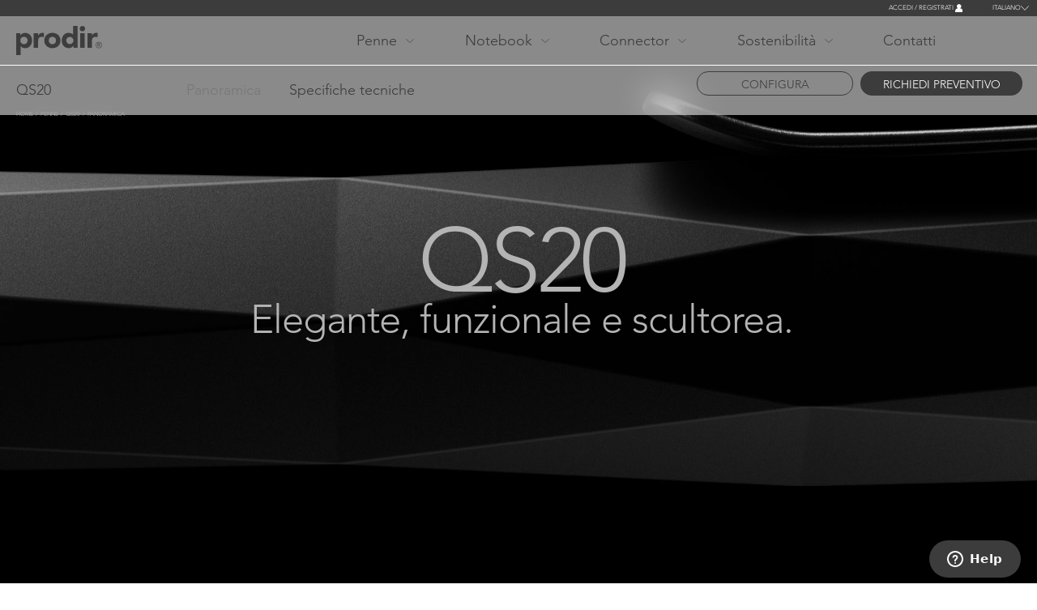

--- FILE ---
content_type: text/html; charset=UTF-8
request_url: https://www.prodir.com/it/penne/qs20/panoramica
body_size: 14133
content:
<!DOCTYPE html>
<html lang="it" dir="ltr" prefix="content: http://purl.org/rss/1.0/modules/content/  dc: http://purl.org/dc/terms/  foaf: http://xmlns.com/foaf/0.1/  og: http://ogp.me/ns#  rdfs: http://www.w3.org/2000/01/rdf-schema#  schema: http://schema.org/  sioc: http://rdfs.org/sioc/ns#  sioct: http://rdfs.org/sioc/types#  skos: http://www.w3.org/2004/02/skos/core#  xsd: http://www.w3.org/2001/XMLSchema# ">
  <head>
    <meta charset="utf-8" />
<noscript><style>form.antibot * :not(.antibot-message) { display: none !important; }</style>
</noscript><script async src="https://www.googletagmanager.com/gtag/js?id=UA-0000000-11"></script>
<script>window.dataLayer = window.dataLayer || [];function gtag(){dataLayer.push(arguments)};gtag("js", new Date());gtag("set", "developer_id.dMDhkMT", true);gtag("config", "UA-0000000-11", {"groups":"default","anonymize_ip":true,"page_placeholder":"PLACEHOLDER_page_path","allow_ad_personalization_signals":false});</script>
<link rel="canonical" href="https://www.prodir.com/it/penne/qs20/panoramica" />
<meta name="Generator" content="Drupal 10 (https://www.drupal.org)" />
<meta name="MobileOptimized" content="width" />
<meta name="HandheldFriendly" content="true" />
<meta name="viewport" content="width=device-width, initial-scale=1.0" />
<style media="all">div.overview_cover {background-color: #FFFFFF ;background-image:  url('https://www.prodir.com/sites/default/files/overview_responsive/QS20_0.jpg') ;background-repeat: no-repeat ;background-attachment: scroll ;background-position: center center ;z-index: auto;background-size: cover ;-webkit-background-size: cover ;-moz-background-size: cover ;-o-background-size: cover ;}</style>
<link rel="icon" href="/themes/custom/prodir/favicon.ico" type="image/vnd.microsoft.icon" />
<link rel="alternate" hreflang="en" href="https://www.prodir.com/en/pens/qs20/overview" />
<link rel="alternate" hreflang="de" href="https://www.prodir.com/de/schreibgerate/qs20/uberblick" />
<link rel="alternate" hreflang="fr" href="https://www.prodir.com/fr/stylos/qs20/apercu" />
<link rel="alternate" hreflang="it" href="https://www.prodir.com/it/penne/qs20/panoramica" />
<link rel="alternate" hreflang="es" href="https://www.prodir.com/es/boligrafos/qs20/resumen" />
<link rel="alternate" hreflang="ru" href="https://www.prodir.com/ru/pens/qs20/overview" />

    <title>QS20 - Penne personalizzate Prodir - Swiss made</title>
    <link rel="stylesheet" media="all" href="/sites/default/files/css/css_8K17cLmO0VOaePViBMCCKQj0XmvJZrh8pmVx0Ku1thk.css?delta=0&amp;language=it&amp;theme=prodir&amp;include=eJw9yEEOgCAMBMAPIbypSANNqjRdi_H3nnSOY-TUnWygNA8jzfZPjtOiqmBwS-aziZeus5JuO_DNXOxL-E54cPFRKoFfxq8h2A" />
<link rel="stylesheet" media="all" href="/sites/default/files/css/css_exW41xPEKyXJtksQVgDUiJAdMXrTCw-Ia1OJCFNiCA8.css?delta=1&amp;language=it&amp;theme=prodir&amp;include=eJw9yEEOgCAMBMAPIbypSANNqjRdi_H3nnSOY-TUnWygNA8jzfZPjtOiqmBwS-aziZeus5JuO_DNXOxL-E54cPFRKoFfxq8h2A" />
<link rel="stylesheet" media="all" href="//cdn.jsdelivr.net/npm/slick-carousel@1.8.1/slick/slick.css" />
<link rel="stylesheet" media="all" href="/sites/default/files/css/css_OzzmCQCukk7roPHwscDESX07OldZt_ELHnq8NINDs8s.css?delta=3&amp;language=it&amp;theme=prodir&amp;include=eJw9yEEOgCAMBMAPIbypSANNqjRdi_H3nnSOY-TUnWygNA8jzfZPjtOiqmBwS-aziZeus5JuO_DNXOxL-E54cPFRKoFfxq8h2A" />

    
  	<meta http-equiv="X-UA-Compatible" content="IE=edge">
    <meta name="theme-color" content="#3c3c3c">
    <meta name="msapplication-navbutton-color" content="#3c3c3c">
    <meta name="apple-mobile-web-app-capable" content="yes">
    <meta name="apple-mobile-web-app-status-bar-style" content="black-translucent">
    <meta name="referrer" content="no-referrer-when-downgrade">
    <meta name="google" content="notranslate" />

    <!-- Google Tag Manager -->
    <script type="text/javascript">(function(w,d,s,l,i){w[l]=w[l]||[];w[l].push({'gtm.start':
          new Date().getTime(),event:'gtm.js'});var f=d.getElementsByTagName(s)[0],
        j=d.createElement(s),dl=l!='dataLayer'?'&l='+l:'';j.async=true;j.src=
        'https://www.googletagmanager.com/gtm.js?id='+i+dl;f.parentNode.insertBefore(j,f);
      })(window,document,'script','dataLayer','GTM-NVKCFFK');</script>
    <!-- End Google Tag Manager -->

 </head>
    <body class="url-penne-qs20 url-penne-qs20-panoramica?color=m62&amp;surface=m node-160 lang-it body_preload user-not-logged path-node type-overview-pens-page" id="body_prodir">
         <a href="#main-content" class="visually-hidden focusable">
      Salta al contenuto principale
    </a>
    
      <div class="dialog-off-canvas-main-canvas" data-off-canvas-main-canvas>
    <div class="barra_messaggi">  <div class="row region_messages">
    <div data-drupal-messages-fallback class="hidden"></div>

  </div>
</div><div class="barra_container">
	<header role="banner" class="barra_header">
		<div class="barra_login">  <div class="row region_login">
    <div id="block-loginblock" class="barra_login_register">
  
    
      
            <div><p><a href="/it/user/register">Accedi / Registrati</a></p></div>
      
  </div>
<div class="language-switcher-language-url blocco_lingue_fixed" id="block-languageswitcher-2" role="navigation">
  
    
      <ul class="links"><li hreflang="en" data-drupal-link-system-path="node/160" class="en"><a href="/en/pens/qs20/overview" class="language-link" hreflang="en" data-drupal-link-system-path="node/160">English</a></li><li hreflang="de" data-drupal-link-system-path="node/160" class="de"><a href="/de/schreibgerate/qs20/uberblick" class="language-link" hreflang="de" data-drupal-link-system-path="node/160">Deutsch</a></li><li hreflang="fr" data-drupal-link-system-path="node/160" class="fr"><a href="/fr/stylos/qs20/apercu" class="language-link" hreflang="fr" data-drupal-link-system-path="node/160">Français</a></li><li hreflang="it" data-drupal-link-system-path="node/160" class="it is-active" aria-current="page"><a href="/it/penne/qs20/panoramica" class="language-link is-active" hreflang="it" data-drupal-link-system-path="node/160" aria-current="page">Italiano</a></li><li hreflang="es" data-drupal-link-system-path="node/160" class="es"><a href="/es/boligrafos/qs20/resumen" class="language-link" hreflang="es" data-drupal-link-system-path="node/160">Español</a></li><li hreflang="ru" data-drupal-link-system-path="node/160" class="ru"><a href="/ru/pens/qs20/overview" class="language-link" hreflang="ru" data-drupal-link-system-path="node/160">Русский</a></li></ul>
  </div>
<div class="language-switcher-language-url blocco_lingue" id="block-languageswitcher" role="navigation">
  
    
      <ul class="links"><li hreflang="en" data-drupal-link-system-path="node/160" class="en"><a href="/en/pens/qs20/overview" class="language-link" hreflang="en" data-drupal-link-system-path="node/160">English</a></li><li hreflang="de" data-drupal-link-system-path="node/160" class="de"><a href="/de/schreibgerate/qs20/uberblick" class="language-link" hreflang="de" data-drupal-link-system-path="node/160">Deutsch</a></li><li hreflang="fr" data-drupal-link-system-path="node/160" class="fr"><a href="/fr/stylos/qs20/apercu" class="language-link" hreflang="fr" data-drupal-link-system-path="node/160">Français</a></li><li hreflang="it" data-drupal-link-system-path="node/160" class="it is-active" aria-current="page"><a href="/it/penne/qs20/panoramica" class="language-link is-active" hreflang="it" data-drupal-link-system-path="node/160" aria-current="page">Italiano</a></li><li hreflang="es" data-drupal-link-system-path="node/160" class="es"><a href="/es/boligrafos/qs20/resumen" class="language-link" hreflang="es" data-drupal-link-system-path="node/160">Español</a></li><li hreflang="ru" data-drupal-link-system-path="node/160" class="ru"><a href="/ru/pens/qs20/overview" class="language-link" hreflang="ru" data-drupal-link-system-path="node/160">Русский</a></li></ul>
  </div>

  </div>
</div>
		<div class="barra_menu">  <div class="row region_menu">
    <div id="block-prodir-branding" class="blocco_logo col-4">
  
    
  <div class="responsive_hamburger"><div id="nav-icon2"><span></span><span></span><span></span><span></span><span></span><span></span></div></div>
      <a href="/it" rel="home">
      <img src="/themes/custom/prodir/images/logo.svg" alt="Home" />
    </a>
      
</div>
<nav role="navigation" aria-labelledby="block-prodir-main-menu-menu" id="block-prodir-main-menu" class="blocco_menu col-7">
            
  <h2 class="visually-hidden" id="block-prodir-main-menu-menu">Main navigation</h2>
  

        
              <ul>
              <li>
        <span rel="menu_voce_pens" class="menu_voce menu_voce_pens">Penne</span>
              </li>
          <li>
        <span rel="menu_voce_notebook" class="menu_voce menu_voce_notebook">Notebook</span>
              </li>
          <li>
        <span rel="menu_voce_connector" class="menu_voce menu_voce_connector">Connector</span>
              </li>
          <li>
        <span rel="menu_voce_sustainability" class="menu_voce menu_voce_sustainability">Sostenibilità</span>
              </li>
          <li>
        <a href="/it/contatti" rel="menu_voce_swissmade" class="menu_voce_swissmade" data-drupal-link-system-path="node/13">Contatti</a>
              </li>
        </ul>
  


  </nav>

  </div>
</div>
		<div class="barra_megamenu">  <div class="row region_megamenu">
    <div id="block-megamenupenne" class="megamenu_blocco megamenu_menu_voce_pens">
  
    
      
      <div class="mm_singola_riga">
              <div>  <div class="paragraph--id--1 paragraph paragraph--type--megamenu-singola-riga paragraph--view-mode--default">
          
<div  class="mm_colonna_sx col-2">
    
            <div class="mm_titolo mm_titolo_1">Penne</div>
      
      <div class="mm_bottone mm_bottone_1">
              <div><a href="/it/penne" class="mm_bottone_scuro">Collezione</a></div>
              <div><a href="https://configurator.prodir.com/" class="mm_bottone">Configuratore</a></div>
          </div>
  
  </div>
      <div class="mm_para_singola_riga col-10 mm_para_singola_riga_1">
              <div>  <div class="paragraph--id--4 paragraph paragraph--type--megamenu-linea paragraph--view-mode--default">
          
<div  class="col-2 col-2-megamenu">
    
            <div class="mm_titolo mm_titolo_4">Modelli DS</div>
      
            <div class="mm_testo"><p>Gli originali. Intramontabili, eleganti e funzionali.</p></div>
      
  </div>
      <div class="mm_flex_penne col-10 col-10-megamenu mm_flex_penne_4">
              <div>  <div class="paragraph--id--1038 paragraph paragraph--type--megamenu-penna paragraph--view-mode--default">
          
            <div class="mm_para_img">  <img loading="lazy" src="/sites/default/files/2024-01/DS11.svg" alt="" typeof="foaf:Image" />

</div>
      
            <div class="mm_testo mm_testo_href"><a href="/it/penne/ds11/panoramica">DS11</a></div>
      
      </div>
</div>
              <div>  <div class="paragraph--id--774 paragraph paragraph--type--megamenu-penna paragraph--view-mode--default">
          
            <div class="mm_para_img">  <img loading="lazy" src="/sites/default/files/2022-01/DS8%20True%20Biotic.svg" alt="" typeof="foaf:Image" />

</div>
      
            <div class="mm_testo mm_testo_href"><a href="/it/penne/ds8-true-biotic/panoramica">DS8|||True Biotic</a></div>
      
      </div>
</div>
              <div>  <div class="paragraph--id--25 paragraph paragraph--type--megamenu-penna paragraph--view-mode--default">
          
            <div class="mm_para_img">  <img loading="lazy" src="/sites/default/files/2021-02/DS8%20Metal%20clip.svg" alt="" typeof="foaf:Image" />

</div>
      
            <div class="mm_testo mm_testo_href"><a href="/it/penne/ds8-metal-clip/panoramica">DS8|||Metal Clip</a></div>
      
      </div>
</div>
              <div>  <div class="paragraph--id--24 paragraph paragraph--type--megamenu-penna paragraph--view-mode--default">
          
            <div class="mm_para_img">  <img loading="lazy" src="/sites/default/files/2021-02/DS8.svg" alt="" typeof="foaf:Image" />

</div>
      
            <div class="mm_testo mm_testo_href"><a href="/it/penne/ds8/panoramica">DS8</a></div>
      
      </div>
</div>
              <div>  <div class="paragraph--id--828 paragraph paragraph--type--megamenu-penna paragraph--view-mode--default">
          
            <div class="mm_para_img">  <img loading="lazy" src="/sites/default/files/2023-01/DS6%20S.svg" alt="" typeof="foaf:Image" />

</div>
      
            <div class="mm_testo mm_testo_href"><a href="/it/penne/ds6-s/panoramica">DS6 S</a></div>
      
      </div>
</div>
              <div>  <div class="paragraph--id--775 paragraph paragraph--type--megamenu-penna paragraph--view-mode--default">
          
            <div class="mm_para_img">  <img loading="lazy" src="/sites/default/files/2022-01/DS5%20Metal%20Clip.svg" alt="" typeof="foaf:Image" />

</div>
      
            <div class="mm_testo mm_testo_href"><a href="/it/penne/ds5-metal-clip/panoramica">DS5|||Metal Clip</a></div>
      
      </div>
</div>
              <div>  <div class="paragraph--id--22 paragraph paragraph--type--megamenu-penna paragraph--view-mode--default">
          
            <div class="mm_para_img">  <img loading="lazy" src="/sites/default/files/2021-02/DS5.svg" alt="" typeof="foaf:Image" />

</div>
      
            <div class="mm_testo mm_testo_href"><a href="/it/penne/ds5/panoramica">DS5</a></div>
      
      </div>
</div>
              <div>  <div class="paragraph--id--21 paragraph paragraph--type--megamenu-penna paragraph--view-mode--default">
          
            <div class="mm_para_img">  <img loading="lazy" src="/sites/default/files/2021-02/DS4.svg" alt="" typeof="foaf:Image" />

</div>
      
            <div class="mm_testo mm_testo_href"><a href="/it/penne/ds4/panoramica">DS4</a></div>
      
      </div>
</div>
              <div>  <div class="paragraph--id--19 paragraph paragraph--type--megamenu-penna paragraph--view-mode--default">
          
            <div class="mm_para_img">  <img loading="lazy" src="/sites/default/files/2021-02/DS3%20Biotic.svg" alt="" typeof="foaf:Image" />

</div>
      
            <div class="mm_testo mm_testo_href"><a href="/it/penne/ds3-biotic/panoramica">DS3|||Biotic</a></div>
      
      </div>
</div>
              <div>  <div class="paragraph--id--18 paragraph paragraph--type--megamenu-penna paragraph--view-mode--default">
          
            <div class="mm_para_img">  <img loading="lazy" src="/sites/default/files/2021-02/DS3.svg" alt="" typeof="foaf:Image" />

</div>
      
            <div class="mm_testo mm_testo_href"><a href="/it/penne/ds3/panoramica">DS3</a></div>
      
      </div>
</div>
              <div>  <div class="paragraph--id--3 paragraph paragraph--type--megamenu-penna paragraph--view-mode--default">
          
            <div class="mm_para_img">  <img loading="lazy" src="/sites/default/files/2021-02/DS2.svg" alt="" typeof="foaf:Image" />

</div>
      
            <div class="mm_testo mm_testo_href"><a href="/it/penne/ds2/panoramica">DS2</a></div>
      
      </div>
</div>
              <div>  <div class="paragraph--id--2 paragraph paragraph--type--megamenu-penna paragraph--view-mode--default">
          
            <div class="mm_para_img">  <img loading="lazy" src="/sites/default/files/2021-02/DS1.svg" alt="" typeof="foaf:Image" />

</div>
      
            <div class="mm_testo mm_testo_href"><a href="/it/penne/ds1/panoramica">DS1</a></div>
      
      </div>
</div>
          </div>
  
      </div>
</div>
              <div>  <div class="paragraph--id--7 paragraph paragraph--type--megamenu-linea paragraph--view-mode--default">
          
<div  class="col-2 col-2-megamenu">
    
            <div class="mm_titolo mm_titolo_7">Modelli QS</div>
      
            <div class="mm_testo"><p>Le Peak e Pattern Pen con superfici tridimensionali.</p></div>
      
  </div>
      <div class="mm_flex_penne col-10 col-10-megamenu mm_flex_penne_7">
              <div>  <div class="paragraph--id--1039 paragraph paragraph--type--megamenu-penna paragraph--view-mode--default">
          
            <div class="mm_para_img">  <img loading="lazy" src="/sites/default/files/2025-01/QS50.svg" alt="" typeof="foaf:Image" />

</div>
      
            <div class="mm_testo mm_testo_href"><a href="/it/penne/qs50/panoramica">QS50</a></div>
      
      </div>
</div>
              <div>  <div class="paragraph--id--31 paragraph paragraph--type--megamenu-penna paragraph--view-mode--default">
          
            <div class="mm_para_img">  <img loading="lazy" src="/sites/default/files/2021-02/QS40%20True%20biotic.svg" alt="" typeof="foaf:Image" />

</div>
      
            <div class="mm_testo mm_testo_href"><a href="/it/penne/qs40-true-biotic/panoramica">QS40|||True Biotic</a></div>
      
      </div>
</div>
              <div>  <div class="paragraph--id--30 paragraph paragraph--type--megamenu-penna paragraph--view-mode--default">
          
            <div class="mm_para_img">  <img loading="lazy" src="/sites/default/files/2021-02/QS40_0.svg" alt="" typeof="foaf:Image" />

</div>
      
            <div class="mm_testo mm_testo_href"><a href="/it/penne/qs40-air/panoramica">QS40|||Air</a></div>
      
      </div>
</div>
              <div>  <div class="paragraph--id--28 paragraph paragraph--type--megamenu-penna paragraph--view-mode--default">
          
            <div class="mm_para_img">  <img loading="lazy" src="/sites/default/files/2021-02/QS20.svg" alt="" typeof="foaf:Image" />

</div>
      
            <div class="mm_testo mm_testo_href"><a href="/it/penne/qs20/panoramica">QS20</a></div>
      
      </div>
</div>
              <div>  <div class="paragraph--id--27 paragraph paragraph--type--megamenu-penna paragraph--view-mode--default">
          
            <div class="mm_para_img">  <img loading="lazy" src="/sites/default/files/2021-02/QS03.svg" alt="" typeof="foaf:Image" />

</div>
      
            <div class="mm_testo mm_testo_href"><a href="/it/penne/qs03/panoramica">QS03</a></div>
      
      </div>
</div>
              <div>  <div class="paragraph--id--6 paragraph paragraph--type--megamenu-penna paragraph--view-mode--default">
          
            <div class="mm_para_img">  <img loading="lazy" src="/sites/default/files/2021-02/QS01.svg" alt="" typeof="foaf:Image" />

</div>
      
            <div class="mm_testo mm_testo_href"><a href="/it/penne/qs01/panoramica">QS01</a></div>
      
      </div>
</div>
              <div>  <div class="paragraph--id--5 paragraph paragraph--type--megamenu-penna paragraph--view-mode--default">
          
            <div class="mm_para_img">  <img loading="lazy" src="/sites/default/files/2021-02/QS00.svg" alt="" typeof="foaf:Image" />

</div>
      
            <div class="mm_testo mm_testo_href"><a href="/it/penne/qs00/panoramica">QS00</a></div>
      
      </div>
</div>
          </div>
  
      </div>
</div>
              <div>  <div class="paragraph--id--1163 paragraph paragraph--type--megamenu-linea paragraph--view-mode--default">
          
<div  class="col-2 col-2-megamenu">
    
            <div class="mm_titolo mm_titolo_1163">Modelli MS</div>
      
            <div class="mm_testo"><p><span>Qualità e praticità, proprio nella tua mano.</span></p></div>
      
  </div>
      <div class="mm_flex_penne col-10 col-10-megamenu mm_flex_penne_1163">
              <div>  <div class="paragraph--id--1162 paragraph paragraph--type--megamenu-penna paragraph--view-mode--default">
          
            <div class="mm_para_img">  <img loading="lazy" src="/sites/default/files/2026-01/MS8.svg" alt="" typeof="foaf:Image" />

</div>
      
            <div class="mm_testo mm_testo_href"><a href="/it/penne/ms8/panoramica">MS8</a></div>
      
      </div>
</div>
          </div>
  
      </div>
</div>
          </div>
  
      </div>
</div>
              <div>  <div class="paragraph--id--1158 paragraph paragraph--type--megamenu-singola-riga paragraph--view-mode--default">
          
<div  class="mm_colonna_sx col-2">
    
            <div class="mm_titolo mm_titolo_1158">Più sostenibilità</div>
      
            <div class="mm_testo"><p>Strumenti di scrittura che, grazie ai materiali con cui sono realizzati, al loro processo di produzione e distribuzione e alla loro lunga durata, sono un esempio inequivocabile di sostenibilità.</p></div>
      
      <div class="mm_bottone mm_bottone_1158">
              <div><a href="/it/penne/sostenibili">Scopri di più</a></div>
          </div>
  
  </div>
      <div class="mm_para_singola_riga col-10 mm_para_singola_riga_1158">
              <div>  <div class="paragraph--id--1159 paragraph paragraph--type--megamenu-linea paragraph--view-mode--default">
          
<div  class="col-2 col-2-megamenu">
    
            <div class="mm_titolo mm_titolo_1159">Più comunicazione</div>
      
            <div class="mm_testo"><p>Amplificatori di comunicazione digitali e analogici.</p></div>
      
  </div>
      </div>
</div>
              <div>  <div class="paragraph--id--1160 paragraph paragraph--type--megamenu-link-collezioni paragraph--view-mode--default">
          
            <div class="mm_linea_bottone mm_titolo mm_titolo_1160"><a href="/it/penne/cloud-services/panoramica">Cloud Services</a></div>
      
            <div class="mm_testo"><p>Strumenti di scrittura collegati in rete con un’innovativa app per il marketing online.</p></div>
      
      </div>
</div>
              <div>  <div class="paragraph--id--1161 paragraph paragraph--type--megamenu-link-collezioni paragraph--view-mode--default">
          
            <div class="mm_linea_bottone mm_titolo mm_titolo_1161"><a href="/it/astucci">Astucci</a></div>
      
            <div class="mm_testo"><p>Un ulteriore tocco di eleganza se, oltre a parole e immagini, per te conta il gesto di regalare.</p></div>
      
      </div>
</div>
          </div>
  
      </div>
</div>
          </div>
  
            <div class="mm_bottone_chiudi mm_bottone">Chiudere</div>
      
  </div>
<div id="block-megamenunotebook" class="megamenu_blocco megamenu_menu_voce_notebook">
  
    
      
      <div class="mm_singola_riga">
              <div>  <div class="paragraph--id--984 paragraph paragraph--type--megamenu-singola-riga paragraph--view-mode--default">
          
<div  class="mm_colonna_sx col-2">
    
            <div class="mm_titolo mm_titolo_984">Notebook</div>
      
      <div class="mm_bottone mm_bottone_984">
              <div><a href="/it/notebook/panoramica" class="mm_bottone_scuro">Collezione</a></div>
          </div>
  
  </div>
      <div class="mm_para_singola_riga col-10 mm_para_singola_riga_984">
              <div>  <div class="paragraph--id--983 paragraph paragraph--type--megamenu-linea paragraph--view-mode--default">
          
<div  class="col-2 col-2-megamenu">
    
            <div class="mm_testo"><p>Strumenti creativi per la comunicazione tattile.</p></div>
      
  </div>
      <div class="mm_flex_penne col-10 col-10-megamenu mm_flex_penne_983">
              <div>  <div class="paragraph--id--1167 paragraph paragraph--type--megamenu-penna paragraph--view-mode--default">
          
            <div class="mm_para_img">  <img loading="lazy" src="/sites/default/files/2026-01/MM01-Plus_0.svg" alt="" typeof="foaf:Image" />

</div>
      
            <div class="mm_testo mm_testo_href"><a href="/it/notebook/mm01-plus/panoramica">MM01|||Plus</a></div>
      
      </div>
</div>
              <div>  <div class="paragraph--id--982 paragraph paragraph--type--megamenu-penna paragraph--view-mode--default">
          
            <div class="mm_para_img">  <img loading="lazy" src="/sites/default/files/2023-05/notebookM.svg" alt="" typeof="foaf:Image" />

</div>
      
            <div class="mm_testo mm_testo_href"><a href="/it/notebook/mm02/panoramica">MM02|||Medium</a></div>
      
      </div>
</div>
          </div>
  
      </div>
</div>
          </div>
  
      </div>
</div>
              <div>  <div class="paragraph--id--986 paragraph paragraph--type--megamenu-singola-riga paragraph--view-mode--default">
          
<div  class="mm_colonna_sx col-2">
    
            <div class="mm_titolo mm_titolo_986">Più sostenibilità</div>
      
      <div class="mm_bottone mm_bottone_986">
              <div><a href="/it/notebook/sostenibilita">Scopri di più</a></div>
          </div>
  
  </div>
      <div class="mm_para_singola_riga col-10 mm_para_singola_riga_986">
              <div>  <div class="paragraph--id--985 paragraph paragraph--type--megamenu-testo-su-due-colonne paragraph--view-mode--default">
          
            <div class="mm_testo"><p>Notebook, diari, taccuini e blocchi da disegno realizzati in modo sostenibile e responsabile in Italia.</p></div>
      
      </div>
</div>
          </div>
  
      </div>
</div>
              <div>  <div class="paragraph--id--988 paragraph paragraph--type--megamenu-singola-riga paragraph--view-mode--default">
          
<div  class="mm_colonna_sx col-2">
    
            <div class="mm_titolo mm_titolo_988">Comunicazione avanzata</div>
      
            <div class="mm_testo"><p>Strumenti digitali e analogici per rafforzare la comunicazione.</p></div>
      
  </div>
      <div class="mm_para_singola_riga col-10 mm_para_singola_riga_988">
              <div>  <div class="paragraph--id--987 paragraph paragraph--type--megamenu-link-collezioni paragraph--view-mode--default">
          
            <div class="mm_linea_bottone mm_titolo mm_titolo_987"><a href="/it/penne/cloud-services/panoramica">Cloud Services</a></div>
      
            <div class="mm_testo"><p>Notebook digitalmente connessi tramite un’app basata su cloud.</p></div>
      
      </div>
</div>
          </div>
  
      </div>
</div>
          </div>
  
            <div class="mm_bottone_chiudi mm_bottone">Close</div>
      
  </div>
<div id="block-prodir-megamenuconnector" class="megamenu_blocco megamenu_menu_voce_connector">
  
    
      
      <div class="mm_singola_riga">
              <div>  <div class="paragraph--id--1170 paragraph paragraph--type--megamenu-singola-riga paragraph--view-mode--default">
          
<div  class="mm_colonna_sx col-2">
    
            <div class="mm_titolo mm_titolo_1170">Connector</div>
      
  </div>
      <div class="mm_para_singola_riga col-10 mm_para_singola_riga_1170">
              <div>  <div class="paragraph--id--1169 paragraph paragraph--type--megamenu-linea paragraph--view-mode--default">
          
<div  class="col-2 col-2-megamenu">
    
            <div class="mm_testo"><p>Uno strumento quotidiano per tenere sempre a portata di mano ciò che conta.</p></div>
      
  </div>
      <div class="mm_flex_penne col-10 col-10-megamenu mm_flex_penne_1169">
              <div>  <div class="paragraph--id--1168 paragraph paragraph--type--megamenu-penna paragraph--view-mode--default">
          
            <div class="mm_para_img">  <img loading="lazy" src="/sites/default/files/2026-01/Connector_0.svg" alt="" typeof="foaf:Image" />

</div>
      
            <div class="mm_testo mm_testo_href"><a href="/it/connector/mc01/panoramica">MC01</a></div>
      
      </div>
</div>
          </div>
  
      </div>
</div>
          </div>
  
      </div>
</div>
              <div>  <div class="paragraph--id--1172 paragraph paragraph--type--megamenu-singola-riga paragraph--view-mode--default">
          
<div  class="mm_colonna_sx col-2">
    
            <div class="mm_titolo mm_titolo_1172">Più sostenibilità</div>
      
      <div class="mm_bottone mm_bottone_1172">
              <div><a href="/it/penne/sostenibili">Scopri di più</a></div>
          </div>
  
  </div>
      <div class="mm_para_singola_riga col-10 mm_para_singola_riga_1172">
              <div>  <div class="paragraph--id--1171 paragraph paragraph--type--megamenu-testo-su-due-colonne paragraph--view-mode--default">
          
            <div class="mm_testo"><p>Forte, durevole, resistente, infinitamente riciclabile. Il Connector in alluminio è pensato per seguirti ovunque, per sempre.</p></div>
      
      </div>
</div>
          </div>
  
      </div>
</div>
          </div>
  
            <div class="mm_bottone_chiudi mm_bottone">Chiudere</div>
      
  </div>
<div id="block-megamenusustainabilityblocco" class="megamenu_blocco megamenu_menu_voce_sustainability">
  
    
      
      <div class="mm_singola_riga">
              <div>  <div class="paragraph--id--39 paragraph paragraph--type--megamenu-singola-riga paragraph--view-mode--default">
          
<div  class="mm_colonna_sx col-2">
    
            <div class="mm_titolo mm_titolo_39">Penne</div>
      
      <div class="mm_bottone mm_bottone_39">
              <div><a href="/it/penne/sostenibili">Scopri di più</a></div>
          </div>
  
  </div>
      <div class="mm_para_singola_riga col-10 mm_para_singola_riga_39">
              <div>  <div class="paragraph--id--34 paragraph paragraph--type--megamenu-link-collezioni paragraph--view-mode--default">
          
            <div class="mm_linea_bottone mm_titolo mm_titolo_34"><a href="/it/penne/true-biotic-pens">True Biotic</a></div>
      
            <div class="mm_testo"><p>Biologica e biodegradabile. Strumenti di scrittura realizzati in biopolimeri privi di plastica (PHA).</p></div>
      
      </div>
</div>
              <div>  <div class="paragraph--id--829 paragraph paragraph--type--megamenu-link-collezioni paragraph--view-mode--default">
          
            <div class="mm_linea_bottone mm_titolo mm_titolo_829"><a href="/it/penne/ds6-s/panoramica">Riciclaggio avanzato</a></div>
      
            <div class="mm_testo"><p>Materiale riciclato molecolare per ridurre del 40% le emissioni di CO2.</p></div>
      
      </div>
</div>
              <div>  <div class="paragraph--id--35 paragraph paragraph--type--megamenu-link-collezioni paragraph--view-mode--default">
          
            <div class="mm_linea_bottone mm_titolo mm_titolo_35"><a href="/it/penne/shell-pens">Shell</a></div>
      
            <div class="mm_testo"><p>Strumenti di scrittura sostenibili, realizzati in una speciale plastica riciclata al 50%, prodotta localmente e arricchita al 30% di conchiglie riutilizzate.</p></div>
      
      </div>
</div>
              <div>  <div class="paragraph--id--37 paragraph paragraph--type--megamenu-link-collezioni paragraph--view-mode--default">
          
            <div class="mm_linea_bottone mm_titolo mm_titolo_37"><a href="/it/penne/stone">Stone</a></div>
      
            <div class="mm_testo"><p>Meno plastica, più peso. Strumenti di scrittura in plastica speciale.</p></div>
      
      </div>
</div>
              <div>  <div class="paragraph--id--38 paragraph paragraph--type--megamenu-link-collezioni paragraph--view-mode--default">
          
            <div class="mm_linea_bottone mm_titolo mm_titolo_38"><a href="/it/penne/qs40-air/panoramica">Air</a></div>
      
            <div class="mm_testo"><p>Meno plastica, più aria. Strumenti di scrittura dalla linea leggera ed essenziale.</p></div>
      
      </div>
</div>
              <div>  <div class="paragraph--id--36 paragraph paragraph--type--megamenu-link-collezioni paragraph--view-mode--default">
          
            <div class="mm_linea_bottone mm_titolo mm_titolo_36"><a href="/it/penne/ds3-biotic/panoramica">Biotic</a></div>
      
            <div class="mm_testo"><p>Biologica e rinnovabile. Strumenti di scrittura in bioplastica (PLA).</p></div>
      
      </div>
</div>
              <div>  <div class="paragraph--id--779 paragraph paragraph--type--megamenu-link-collezioni paragraph--view-mode--default">
          
            <div class="mm_linea_bottone mm_titolo mm_titolo_779"><a href="/it/penne/riciclare">Riciclare</a></div>
      
            <div class="mm_testo"><p>Le penne Prodir in plastica sono realizzate al 50% in plastica riciclata e/o rigenerata. Per le penne bianche e nere, questa percentuale raggiunge il 100%.</p></div>
      
      </div>
</div>
              <div>  <div class="paragraph--id--1164 paragraph paragraph--type--megamenu-link-collezioni paragraph--view-mode--default">
          
            <div class="mm_linea_bottone mm_titolo mm_titolo_1164"><a href="/it/penne/ms8/specifiche-tecniche">Alluminio</a></div>
      
            <div class="mm_testo"><p>Strumenti di scrittura che combinano materiali intelligenti e sprechi minimi per garantire la massima sostenibilità. Progettati per scrivere. Costruiti per durare.</p></div>
      
      </div>
</div>
          </div>
  
      </div>
</div>
              <div>  <div class="paragraph--id--980 paragraph paragraph--type--megamenu-singola-riga paragraph--view-mode--default">
          
<div  class="mm_colonna_sx col-2">
    
            <div class="mm_titolo mm_titolo_980">Notebook</div>
      
      <div class="mm_bottone mm_bottone_980">
              <div><a href="/it/notebook/panoramica">Scopri di più</a></div>
          </div>
  
  </div>
      <div class="mm_para_singola_riga col-10 mm_para_singola_riga_980">
              <div>  <div class="paragraph--id--979 paragraph paragraph--type--megamenu-testo-su-due-colonne paragraph--view-mode--default">
          
            <div class="mm_testo"><p>Notebook, diari, taccuini e blocchi da disegno realizzati in modo sostenibile e responsabile in Portogallo.</p></div>
      
      </div>
</div>
          </div>
  
      </div>
</div>
              <div>  <div class="paragraph--id--1166 paragraph paragraph--type--megamenu-singola-riga paragraph--view-mode--default">
          
<div  class="mm_colonna_sx col-2">
    
            <div class="mm_titolo mm_titolo_1166">Connector</div>
      
  </div>
      <div class="mm_para_singola_riga col-10 mm_para_singola_riga_1166">
              <div>  <div class="paragraph--id--1165 paragraph paragraph--type--megamenu-link-collezioni paragraph--view-mode--default">
          
            <div class="mm_linea_bottone mm_titolo mm_titolo_1165"><a href="/it/connector/mc01/panoramica">Nuovo materiale: alluminio!</a></div>
      
            <div class="mm_testo"><p>Forte, durevole, resistente, infinitamente riciclabile. Il Connector in alluminio è pensato per seguirti ovunque, per sempre.</p></div>
      
      </div>
</div>
          </div>
  
      </div>
</div>
              <div>  <div class="paragraph--id--826 paragraph paragraph--type--megamenu-singola-riga paragraph--view-mode--default">
          
<div  class="mm_colonna_sx col-2">
    
            <div class="mm_titolo mm_titolo_826">Più sostenibilità</div>
      
  </div>
      <div class="mm_para_singola_riga col-10 mm_para_singola_riga_826">
              <div>  <div class="paragraph--id--823 paragraph paragraph--type--megamenu-link-collezioni paragraph--view-mode--default">
          
            <div class="mm_linea_bottone mm_titolo mm_titolo_823"><a href="/it/sostenibilita">Manifesto</a></div>
      
            <div class="mm_testo"><p>Le aziende che hanno a cuore la sostenibilità ambientale e sociale trovano da noi prodotti che prendono una posizione chiara. Perché la sostenibilità fa parte dell’identità di Prodir come il Cervino dell’identità svizzera.</p></div>
      
      </div>
</div>
              <div>  <div class="paragraph--id--824 paragraph paragraph--type--megamenu-link-collezioni paragraph--view-mode--default">
          
            <div class="mm_linea_bottone mm_titolo mm_titolo_824"><a href="/it/certificati">Certificati</a></div>
      
            <div class="mm_testo">Responsabilità e impegno attivi per l’uomo e la natura.</div>
      
      </div>
</div>
              <div>  <div class="paragraph--id--825 paragraph paragraph--type--megamenu-link-collezioni paragraph--view-mode--default">
          
            <div class="mm_linea_bottone mm_titolo mm_titolo_825"><a href="/it/epd">EPD</a></div>
      
            <div class="mm_testo"><p>Le dichiarazioni ambientali di prodotto forniscono informazioni dettagliate sulla valutazione della sostenibilità dei nostri prodotti.</p></div>
      
      </div>
</div>
          </div>
  
      </div>
</div>
          </div>
  
            <div class="mm_bottone_chiudi mm_bottone">Chiudere</div>
      
  </div>

  </div>
</div>
		<div class="barra_sottomenu">  <div class="row region_sottomenu">
    <nav role="navigation" aria-labelledby="block-qs20-menu" id="block-qs20" class="sottomenu_blocco">
      
  <h2 id="block-qs20-menu">QS20</h2>
  

        
              <ul>
              <li>
        <a href="/it/penne/qs20/panoramica" data-drupal-link-system-path="node/160" class="is-active" aria-current="page">Panoramica</a>
              </li>
          <li>
        <a href="/it/penne/qs20/specifiche-tecniche" data-drupal-link-system-path="node/371">Specifiche tecniche</a>
              </li>
        </ul>
  


  </nav>
<div id="block-configuratorgetaquotelink" class="sottomenu_blocchi_configurator">
  
    
      
            <div><ul>
	<li><a class="sottomenu_right_conf" href="#">Configura</a></li>
	<li><a class="sottomenu_right_quote fullscreen" href="/it/request/product/">Richiedi preventivo</a></li>
</ul>
</div>
      
  </div>

  </div>
</div>	</header>
	<main role="main">
		<a id="main-content" tabindex="-1"></a>
		<div class="barra_content">  <div class="row region_content">
    <div id="block-prodir-breadcrumbs" class="briciole col-12">
  
    
        <nav role="navigation" aria-labelledby="system-breadcrumb">
    <h2 id="system-breadcrumb" class="visually-hidden">Briciole di pane</h2>
    <ol>
          <li>
                  <a href="/it">HOME</a>
              </li>
          <li>
                  <a href="https://www.prodir.com/it/penne">PENNE</a>
              </li>
          <li>
                  QS20
              </li>
          <li>
                  PANORAMICA
              </li>
        </ol>
  </nav>

  </div>
<div id="block-prodir-content" class="blocco_testo">
  
    
      


<script>
var array_para = [];
var array_para_type = [];
</script>
<style>.overview_contenitore { height: 500vh; }</style>
<div class="overview_titolo" style="margin-top:">

            <div></div>
      
<div class="overview_cover">

            <div class="overview_titolo_big">QS20</div>
      

            <div class="overview_titolo_sottotitolo">Elegante, funzionale e scultorea.</div>
      

</div>


	<script>
	array_para.push(15);
	array_para_type.push("alto");
	</script>
    <div id="over_15" class="overview_anima_testo_centrato overview_anima_testo_centrato_alto">
      <div class="overview_anima_testo"><p>Un gioiello.</p>
</div>       <div class="overview_anima_titolo">Poche penne attirano l’attenzione come lei. </div><div class="overview_responsive_img_sostitutiva"><img src="/sites/default/files/overview_responsive/QS20_01.jpg"></div>
    </div>
</div>


<div class="overview_contenitore" id="overview_contenitore"><canvas id="qs20" class="overview_scrolling" /></div>




																										
				
	



	
<div class="overview_finevideo">
	<div class="overview_finevideo_line">
            <div>Riciclato.</div>
      </div>
	<div class="overview_finevideo_big">
            <div>Questa penna contribuisce a compiere un altro passo verso l'economia circolare, con componenti esterni realizzati al 50% in plastica riciclata o rigenerata. 100% per le penne in bianco o nero.</div>
      </div>
</div>


	


	
<div class="sliderContainer">
  <div class="slider single-item">
	  	<div class="colore_testo_slide_nero">    <picture>
                  <source srcset="/sites/default/files/styles/no_resize_wepb/public/2023-02/qs20_01.webp?itok=gIqLyxkj 1x" media="all and (min-width: 1920px)" type="image/webp" width="2560" height="1309"/>
              <source srcset="/sites/default/files/styles/overview_1024/public/2023-02/qs20_01.webp?itok=IRwOXAL_ 1x" media="all and (min-width: 1024px)" type="image/webp" width="1920" height="982"/>
              <source srcset="/sites/default/files/styles/overview_immagini_rotate_smartphone/public/2023-02/qs20_01.webp?itok=m7x4vp1V 1x" media="all and (min-width: 768px)" type="image/webp" width="1024" height="2003"/>
              <source srcset="/sites/default/files/styles/no_resize_wepb/public/2023-02/qs20_01.jpg?itok=gIqLyxkj 1x" media="all and (min-width: 1920px)" type="image/jpeg" width="2560" height="1309"/>
              <source srcset="/sites/default/files/styles/overview_1024/public/2023-02/qs20_01.jpg?itok=IRwOXAL_ 1x" media="all and (min-width: 1024px)" type="image/jpeg" width="1920" height="982"/>
              <source srcset="/sites/default/files/styles/overview_immagini_rotate_smartphone/public/2023-02/qs20_01.jpg?itok=m7x4vp1V 1x" media="all and (min-width: 768px)" type="image/jpeg" width="1024" height="2003"/>
                  <img loading="eager" width="1024" height="2003" src="/sites/default/files/styles/overview_immagini_rotate_smartphone/public/2023-02/qs20_01.jpg?itok=m7x4vp1V" alt="" typeof="foaf:Image" />

  </picture>

</div>
	<div class="colore_testo_slide_bianco">    <picture>
                  <source srcset="/sites/default/files/styles/no_resize_wepb/public/2023-02/qs20_02.webp?itok=tK5zD9Ej 1x" media="all and (min-width: 1920px)" type="image/webp" width="2560" height="1309"/>
              <source srcset="/sites/default/files/styles/overview_1024/public/2023-02/qs20_02.webp?itok=jTmOY3Dc 1x" media="all and (min-width: 1024px)" type="image/webp" width="1920" height="982"/>
              <source srcset="/sites/default/files/styles/overview_immagini_rotate_smartphone/public/2023-02/qs20_02.webp?itok=Ik5QezJL 1x" media="all and (min-width: 768px)" type="image/webp" width="1024" height="2003"/>
              <source srcset="/sites/default/files/styles/no_resize_wepb/public/2023-02/qs20_02.jpg?itok=tK5zD9Ej 1x" media="all and (min-width: 1920px)" type="image/jpeg" width="2560" height="1309"/>
              <source srcset="/sites/default/files/styles/overview_1024/public/2023-02/qs20_02.jpg?itok=jTmOY3Dc 1x" media="all and (min-width: 1024px)" type="image/jpeg" width="1920" height="982"/>
              <source srcset="/sites/default/files/styles/overview_immagini_rotate_smartphone/public/2023-02/qs20_02.jpg?itok=Ik5QezJL 1x" media="all and (min-width: 768px)" type="image/jpeg" width="1024" height="2003"/>
                  <img loading="eager" width="1024" height="2003" src="/sites/default/files/styles/overview_immagini_rotate_smartphone/public/2023-02/qs20_02.jpg?itok=Ik5QezJL" alt="" typeof="foaf:Image" />

  </picture>

</div>
	<div class="colore_testo_slide_bianco">    <picture>
                  <source srcset="/sites/default/files/styles/no_resize_wepb/public/2024-01/qs20_03_2024.webp?itok=R7CPABxm 1x" media="all and (min-width: 1920px)" type="image/webp" width="2560" height="1309"/>
              <source srcset="/sites/default/files/styles/overview_1024/public/2024-01/qs20_03_2024.webp?itok=BjXnHxQA 1x" media="all and (min-width: 1024px)" type="image/webp" width="1920" height="982"/>
              <source srcset="/sites/default/files/styles/overview_immagini_rotate_smartphone/public/2024-01/qs20_03_2024.webp?itok=wIgenhnQ 1x" media="all and (min-width: 768px)" type="image/webp" width="1024" height="2003"/>
              <source srcset="/sites/default/files/styles/no_resize_wepb/public/2024-01/qs20_03_2024.jpg?itok=R7CPABxm 1x" media="all and (min-width: 1920px)" type="image/jpeg" width="2560" height="1309"/>
              <source srcset="/sites/default/files/styles/overview_1024/public/2024-01/qs20_03_2024.jpg?itok=BjXnHxQA 1x" media="all and (min-width: 1024px)" type="image/jpeg" width="1920" height="982"/>
              <source srcset="/sites/default/files/styles/overview_immagini_rotate_smartphone/public/2024-01/qs20_03_2024.jpg?itok=wIgenhnQ 1x" media="all and (min-width: 768px)" type="image/jpeg" width="1024" height="2003"/>
                  <img loading="eager" width="1024" height="2003" src="/sites/default/files/styles/overview_immagini_rotate_smartphone/public/2024-01/qs20_03_2024.jpg?itok=wIgenhnQ" alt="" typeof="foaf:Image" />

  </picture>

</div>

  </div>
  <div class="progressBarContainer">
	  	<div><h3>Curved clip</h3>
    <span data-slick-index="0" class="progressBar"></span></div>
	<div><h3>Flat clip</h3>
    <span data-slick-index="1" class="progressBar"></span></div>
	<div><h3>Clip in metallo</h3>
    <span data-slick-index="2" class="progressBar"></span></div>

  </div>
</div>











	


									
		<div class="overview_still_id_1 overview_still_sx overview_still">
			<div class="overview_still_testo overview_still_testo_colore_chiaro"><div class="col-4 row"><h3>Stone.</h3><p>Più minerali, meno plastica.</p><p>I modelli speciali in plastica arricchita di minerali riducono del 60% l’utilizzo di plastica e aumentano del 50% il peso della penna. Sono dotati di serie di eleganti clip in metallo, e disponibili in toni metallici e minerali verniciati opachi.<a href="/it/penne/stone" class="bottone_normale">Stone Pens</a></p></div></div>
			<div class="overview_still_image">    <picture>
                  <source srcset="/sites/default/files/styles/no_resize_wepb/public/still/qs20_stone_still_2024.webp?itok=avd_PgNx 1x" media="all and (min-width: 1920px)" type="image/webp" width="2560" height="1309"/>
              <source srcset="/sites/default/files/styles/overview_1024/public/still/qs20_stone_still_2024.webp?itok=-ocwbzu0 1x" media="all and (min-width: 1024px)" type="image/webp" width="1920" height="982"/>
              <source srcset="/sites/default/files/styles/no_resize_wepb/public/still/qs20_stone_still_2024.jpg?itok=avd_PgNx 1x" media="all and (min-width: 1920px)" type="image/jpeg" width="2560" height="1309"/>
              <source srcset="/sites/default/files/styles/overview_1024/public/still/qs20_stone_still_2024.jpg?itok=-ocwbzu0 1x" media="all and (min-width: 1024px)" type="image/jpeg" width="1920" height="982"/>
              <source srcset="[data-uri] 1x" media="all and (min-width: 768px)" type="image/gif" width="1" height="1"/>
                  <img loading="eager" width="1" height="1" src="[data-uri]" alt="" typeof="foaf:Image" />

  </picture>

</div>
			<div class="overview_still_image_responsive">    <picture>
                  <source srcset="/sites/default/files/styles/responsive/public/overview_responsive/QS20_Still_0.webp?itok=-HZQEcxI 1x" media="all and (min-width: 1024px)" type="image/webp" width="1" height="1"/>
              <source srcset="/sites/default/files/styles/no_resize_wepb/public/overview_responsive/QS20_Still_0.webp?itok=oZw6KIVV 1x" media="all and (min-width: 768px)" type="image/webp" width="1024" height="831"/>
              <source srcset="/sites/default/files/styles/responsive/public/overview_responsive/QS20_Still_0.jpg?itok=-HZQEcxI 1x" media="all and (min-width: 1024px)" type="image/jpeg" width="1" height="1"/>
              <source srcset="/sites/default/files/styles/no_resize_wepb/public/overview_responsive/QS20_Still_0.jpg?itok=oZw6KIVV 1x" media="all and (min-width: 768px)" type="image/jpeg" width="1024" height="831"/>
                  <img loading="eager" width="1024" height="831" src="/sites/default/files/styles/no_resize_wepb/public/overview_responsive/QS20_Still_0.jpg?itok=oZw6KIVV" alt="" typeof="foaf:Image" />

  </picture>

</div>
		</div>
				
		

	<div class="overview_still_id_0 overview_still_dx overview_still">
		<div class="overview_still_testo overview_still_testo_colore_scuro"><div class="col-4 col-offset-8 row"><h3>Cloud Services.</h3><p>Porta la tua comunicazione tattile nell’universo digitale.</p><p>Con i nuovi Cloud Services, potrai misurare in ogni momento la performance della tua pubblicità tattile, aggiornare il tuo messaggio e continuare a raggiungere i tuoi potenziali clienti tramite retargeting. Pensato per generare conversioni, ogni strumento di scrittura è collegato tramite un QR-Code dinamico a una landing page mobile.<a href="/it/penne/cloud-pens/panoramica" class="bottone_normale">Scopri di più</a></p></div></div>
		<div class="overview_still_image">    <picture>
                  <source srcset="/sites/default/files/styles/no_resize_wepb/public/still/cloud-services-overview-qs20.webp?itok=j_hN_Jpw 1x" media="all and (min-width: 1920px)" type="image/webp" width="2560" height="1309"/>
              <source srcset="/sites/default/files/styles/overview_1024/public/still/cloud-services-overview-qs20.webp?itok=srh4XMUN 1x" media="all and (min-width: 1024px)" type="image/webp" width="1920" height="982"/>
              <source srcset="/sites/default/files/styles/no_resize_wepb/public/still/cloud-services-overview-qs20.jpg?itok=j_hN_Jpw 1x" media="all and (min-width: 1920px)" type="image/jpeg" width="2560" height="1309"/>
              <source srcset="/sites/default/files/styles/overview_1024/public/still/cloud-services-overview-qs20.jpg?itok=srh4XMUN 1x" media="all and (min-width: 1024px)" type="image/jpeg" width="1920" height="982"/>
              <source srcset="[data-uri] 1x" media="all and (min-width: 768px)" type="image/gif" width="1" height="1"/>
                  <img loading="eager" width="1" height="1" src="[data-uri]" alt="" typeof="foaf:Image" />

  </picture>

</div>
		<div class="overview_still_image_responsive">    <picture>
                  <source srcset="/sites/default/files/styles/responsive/public/overview_responsive/cloud-pens-overview-qs20-Mobile.webp?itok=qRyzEK8s 1x" media="all and (min-width: 1024px)" type="image/webp" width="1" height="1"/>
              <source srcset="/sites/default/files/styles/no_resize_wepb/public/overview_responsive/cloud-pens-overview-qs20-Mobile.webp?itok=YB1IbJhc 1x" media="all and (min-width: 768px)" type="image/webp" width="1024" height="940"/>
              <source srcset="/sites/default/files/styles/responsive/public/overview_responsive/cloud-pens-overview-qs20-Mobile.jpg?itok=qRyzEK8s 1x" media="all and (min-width: 1024px)" type="image/jpeg" width="1" height="1"/>
              <source srcset="/sites/default/files/styles/no_resize_wepb/public/overview_responsive/cloud-pens-overview-qs20-Mobile.jpg?itok=YB1IbJhc 1x" media="all and (min-width: 768px)" type="image/jpeg" width="1024" height="940"/>
                  <img loading="eager" width="1024" height="940" src="/sites/default/files/styles/no_resize_wepb/public/overview_responsive/cloud-pens-overview-qs20-Mobile.jpg?itok=YB1IbJhc" alt="" typeof="foaf:Image" />

  </picture>

</div>
	</div>






<div class="overview_video">
	<div class="overview_video_testo">
            <div>Torta al limone.</div>
      </div>
	<video width="640" height="360" id="video_overview" muted="muted" loop playsinline>
	  <source src="https://player.vimeo.com/external/488925056.hd.mp4?s=5a1019b86747293f35876546a5044ff7d38c62a3&amp;profile_id=175" type="video/mp4">
	</video>
</div>

	






      
  <div class="sliderContainer_soldati ">
    <div class="overview_soldati_testo_alto">
      
            <div class="soldati_titolo">QS20<br>Lasciati ispirare!</div>
      
      
    </div>
    
    <div class="slider_soldati single-item_soldati">
      	<div>    <picture>
                  <source srcset="/sites/default/files/styles/no_resize_wepb/public/soldati/2023-02/qs20_baumann.webp?itok=uy-QWtlY 1x" media="all and (min-width: 1920px)" type="image/webp" width="1250" height="450"/>
              <source srcset="/sites/default/files/styles/no_resize_wepb/public/soldati/2023-02/qs20_baumann.webp?itok=uy-QWtlY 1x" media="all and (min-width: 1024px)" type="image/webp" width="1250" height="450"/>
              <source srcset="/sites/default/files/styles/overview_immagini_rotate_smartphone_senza_resize_/public/soldati/2023-02/qs20_baumann.webp?itok=fghxNLLZ 1x" media="all and (min-width: 768px)" type="image/webp" width="450" height="1250"/>
              <source srcset="/sites/default/files/styles/no_resize_wepb/public/soldati/2023-02/qs20_baumann.jpg?itok=uy-QWtlY 1x" media="all and (min-width: 1920px)" type="image/jpeg" width="1250" height="450"/>
              <source srcset="/sites/default/files/styles/no_resize_wepb/public/soldati/2023-02/qs20_baumann.jpg?itok=uy-QWtlY 1x" media="all and (min-width: 1024px)" type="image/jpeg" width="1250" height="450"/>
              <source srcset="/sites/default/files/styles/overview_immagini_rotate_smartphone_senza_resize_/public/soldati/2023-02/qs20_baumann.jpg?itok=fghxNLLZ 1x" media="all and (min-width: 768px)" type="image/jpeg" width="450" height="1250"/>
                  <img loading="eager" width="450" height="1250" src="/sites/default/files/styles/overview_immagini_rotate_smartphone_senza_resize_/public/soldati/2023-02/qs20_baumann.jpg?itok=fghxNLLZ" alt="" typeof="foaf:Image" />

  </picture>

</div>
	<div>    <picture>
                  <source srcset="/sites/default/files/styles/no_resize_wepb/public/soldati/2023-02/qs20_bnp-parisbas.webp?itok=xiUmuzlP 1x" media="all and (min-width: 1920px)" type="image/webp" width="1250" height="450"/>
              <source srcset="/sites/default/files/styles/no_resize_wepb/public/soldati/2023-02/qs20_bnp-parisbas.webp?itok=xiUmuzlP 1x" media="all and (min-width: 1024px)" type="image/webp" width="1250" height="450"/>
              <source srcset="/sites/default/files/styles/overview_immagini_rotate_smartphone_senza_resize_/public/soldati/2023-02/qs20_bnp-parisbas.webp?itok=V1hgGRMJ 1x" media="all and (min-width: 768px)" type="image/webp" width="450" height="1250"/>
              <source srcset="/sites/default/files/styles/no_resize_wepb/public/soldati/2023-02/qs20_bnp-parisbas.jpg?itok=xiUmuzlP 1x" media="all and (min-width: 1920px)" type="image/jpeg" width="1250" height="450"/>
              <source srcset="/sites/default/files/styles/no_resize_wepb/public/soldati/2023-02/qs20_bnp-parisbas.jpg?itok=xiUmuzlP 1x" media="all and (min-width: 1024px)" type="image/jpeg" width="1250" height="450"/>
              <source srcset="/sites/default/files/styles/overview_immagini_rotate_smartphone_senza_resize_/public/soldati/2023-02/qs20_bnp-parisbas.jpg?itok=V1hgGRMJ 1x" media="all and (min-width: 768px)" type="image/jpeg" width="450" height="1250"/>
                  <img loading="eager" width="450" height="1250" src="/sites/default/files/styles/overview_immagini_rotate_smartphone_senza_resize_/public/soldati/2023-02/qs20_bnp-parisbas.jpg?itok=V1hgGRMJ" alt="" typeof="foaf:Image" />

  </picture>

</div>
	<div>    <picture>
                  <source srcset="/sites/default/files/styles/no_resize_wepb/public/soldati/2023-02/qs20_bosch.webp?itok=ughmemwY 1x" media="all and (min-width: 1920px)" type="image/webp" width="1250" height="450"/>
              <source srcset="/sites/default/files/styles/no_resize_wepb/public/soldati/2023-02/qs20_bosch.webp?itok=ughmemwY 1x" media="all and (min-width: 1024px)" type="image/webp" width="1250" height="450"/>
              <source srcset="/sites/default/files/styles/overview_immagini_rotate_smartphone_senza_resize_/public/soldati/2023-02/qs20_bosch.webp?itok=ZDg7djrk 1x" media="all and (min-width: 768px)" type="image/webp" width="450" height="1250"/>
              <source srcset="/sites/default/files/styles/no_resize_wepb/public/soldati/2023-02/qs20_bosch.jpg?itok=ughmemwY 1x" media="all and (min-width: 1920px)" type="image/jpeg" width="1250" height="450"/>
              <source srcset="/sites/default/files/styles/no_resize_wepb/public/soldati/2023-02/qs20_bosch.jpg?itok=ughmemwY 1x" media="all and (min-width: 1024px)" type="image/jpeg" width="1250" height="450"/>
              <source srcset="/sites/default/files/styles/overview_immagini_rotate_smartphone_senza_resize_/public/soldati/2023-02/qs20_bosch.jpg?itok=ZDg7djrk 1x" media="all and (min-width: 768px)" type="image/jpeg" width="450" height="1250"/>
                  <img loading="eager" width="450" height="1250" src="/sites/default/files/styles/overview_immagini_rotate_smartphone_senza_resize_/public/soldati/2023-02/qs20_bosch.jpg?itok=ZDg7djrk" alt="" typeof="foaf:Image" />

  </picture>

</div>
	<div>    <picture>
                  <source srcset="/sites/default/files/styles/no_resize_wepb/public/soldati/2023-02/qs20_eurofighter.webp?itok=vyACG30o 1x" media="all and (min-width: 1920px)" type="image/webp" width="1250" height="450"/>
              <source srcset="/sites/default/files/styles/no_resize_wepb/public/soldati/2023-02/qs20_eurofighter.webp?itok=vyACG30o 1x" media="all and (min-width: 1024px)" type="image/webp" width="1250" height="450"/>
              <source srcset="/sites/default/files/styles/overview_immagini_rotate_smartphone_senza_resize_/public/soldati/2023-02/qs20_eurofighter.webp?itok=XB4ul7Ys 1x" media="all and (min-width: 768px)" type="image/webp" width="450" height="1250"/>
              <source srcset="/sites/default/files/styles/no_resize_wepb/public/soldati/2023-02/qs20_eurofighter.jpg?itok=vyACG30o 1x" media="all and (min-width: 1920px)" type="image/jpeg" width="1250" height="450"/>
              <source srcset="/sites/default/files/styles/no_resize_wepb/public/soldati/2023-02/qs20_eurofighter.jpg?itok=vyACG30o 1x" media="all and (min-width: 1024px)" type="image/jpeg" width="1250" height="450"/>
              <source srcset="/sites/default/files/styles/overview_immagini_rotate_smartphone_senza_resize_/public/soldati/2023-02/qs20_eurofighter.jpg?itok=XB4ul7Ys 1x" media="all and (min-width: 768px)" type="image/jpeg" width="450" height="1250"/>
                  <img loading="eager" width="450" height="1250" src="/sites/default/files/styles/overview_immagini_rotate_smartphone_senza_resize_/public/soldati/2023-02/qs20_eurofighter.jpg?itok=XB4ul7Ys" alt="" typeof="foaf:Image" />

  </picture>

</div>
	<div>    <picture>
                  <source srcset="/sites/default/files/styles/no_resize_wepb/public/soldati/2023-02/qs20_liebherr.webp?itok=RKr3rQ8T 1x" media="all and (min-width: 1920px)" type="image/webp" width="1250" height="450"/>
              <source srcset="/sites/default/files/styles/no_resize_wepb/public/soldati/2023-02/qs20_liebherr.webp?itok=RKr3rQ8T 1x" media="all and (min-width: 1024px)" type="image/webp" width="1250" height="450"/>
              <source srcset="/sites/default/files/styles/overview_immagini_rotate_smartphone_senza_resize_/public/soldati/2023-02/qs20_liebherr.webp?itok=m1nENw2B 1x" media="all and (min-width: 768px)" type="image/webp" width="450" height="1250"/>
              <source srcset="/sites/default/files/styles/no_resize_wepb/public/soldati/2023-02/qs20_liebherr.jpg?itok=RKr3rQ8T 1x" media="all and (min-width: 1920px)" type="image/jpeg" width="1250" height="450"/>
              <source srcset="/sites/default/files/styles/no_resize_wepb/public/soldati/2023-02/qs20_liebherr.jpg?itok=RKr3rQ8T 1x" media="all and (min-width: 1024px)" type="image/jpeg" width="1250" height="450"/>
              <source srcset="/sites/default/files/styles/overview_immagini_rotate_smartphone_senza_resize_/public/soldati/2023-02/qs20_liebherr.jpg?itok=m1nENw2B 1x" media="all and (min-width: 768px)" type="image/jpeg" width="450" height="1250"/>
                  <img loading="eager" width="450" height="1250" src="/sites/default/files/styles/overview_immagini_rotate_smartphone_senza_resize_/public/soldati/2023-02/qs20_liebherr.jpg?itok=m1nENw2B" alt="" typeof="foaf:Image" />

  </picture>

</div>
	<div>    <picture>
                  <source srcset="/sites/default/files/styles/no_resize_wepb/public/soldati/2023-02/qs20_linder.webp?itok=xLSOeS4T 1x" media="all and (min-width: 1920px)" type="image/webp" width="1250" height="450"/>
              <source srcset="/sites/default/files/styles/no_resize_wepb/public/soldati/2023-02/qs20_linder.webp?itok=xLSOeS4T 1x" media="all and (min-width: 1024px)" type="image/webp" width="1250" height="450"/>
              <source srcset="/sites/default/files/styles/overview_immagini_rotate_smartphone_senza_resize_/public/soldati/2023-02/qs20_linder.webp?itok=seVoRXJP 1x" media="all and (min-width: 768px)" type="image/webp" width="450" height="1250"/>
              <source srcset="/sites/default/files/styles/no_resize_wepb/public/soldati/2023-02/qs20_linder.jpg?itok=xLSOeS4T 1x" media="all and (min-width: 1920px)" type="image/jpeg" width="1250" height="450"/>
              <source srcset="/sites/default/files/styles/no_resize_wepb/public/soldati/2023-02/qs20_linder.jpg?itok=xLSOeS4T 1x" media="all and (min-width: 1024px)" type="image/jpeg" width="1250" height="450"/>
              <source srcset="/sites/default/files/styles/overview_immagini_rotate_smartphone_senza_resize_/public/soldati/2023-02/qs20_linder.jpg?itok=seVoRXJP 1x" media="all and (min-width: 768px)" type="image/jpeg" width="450" height="1250"/>
                  <img loading="eager" width="450" height="1250" src="/sites/default/files/styles/overview_immagini_rotate_smartphone_senza_resize_/public/soldati/2023-02/qs20_linder.jpg?itok=seVoRXJP" alt="" typeof="foaf:Image" />

  </picture>

</div>
	<div>    <picture>
                  <source srcset="/sites/default/files/styles/no_resize_wepb/public/soldati/2023-02/qs20_mapei.webp?itok=AhqYcZpr 1x" media="all and (min-width: 1920px)" type="image/webp" width="1250" height="450"/>
              <source srcset="/sites/default/files/styles/no_resize_wepb/public/soldati/2023-02/qs20_mapei.webp?itok=AhqYcZpr 1x" media="all and (min-width: 1024px)" type="image/webp" width="1250" height="450"/>
              <source srcset="/sites/default/files/styles/overview_immagini_rotate_smartphone_senza_resize_/public/soldati/2023-02/qs20_mapei.webp?itok=PMCwh-4O 1x" media="all and (min-width: 768px)" type="image/webp" width="450" height="1250"/>
              <source srcset="/sites/default/files/styles/no_resize_wepb/public/soldati/2023-02/qs20_mapei.jpg?itok=AhqYcZpr 1x" media="all and (min-width: 1920px)" type="image/jpeg" width="1250" height="450"/>
              <source srcset="/sites/default/files/styles/no_resize_wepb/public/soldati/2023-02/qs20_mapei.jpg?itok=AhqYcZpr 1x" media="all and (min-width: 1024px)" type="image/jpeg" width="1250" height="450"/>
              <source srcset="/sites/default/files/styles/overview_immagini_rotate_smartphone_senza_resize_/public/soldati/2023-02/qs20_mapei.jpg?itok=PMCwh-4O 1x" media="all and (min-width: 768px)" type="image/jpeg" width="450" height="1250"/>
                  <img loading="eager" width="450" height="1250" src="/sites/default/files/styles/overview_immagini_rotate_smartphone_senza_resize_/public/soldati/2023-02/qs20_mapei.jpg?itok=PMCwh-4O" alt="" typeof="foaf:Image" />

  </picture>

</div>
	<div>    <picture>
                  <source srcset="/sites/default/files/styles/no_resize_wepb/public/soldati/2023-02/qs20_morrowoptics.webp?itok=ND1kTUDv 1x" media="all and (min-width: 1920px)" type="image/webp" width="1250" height="450"/>
              <source srcset="/sites/default/files/styles/no_resize_wepb/public/soldati/2023-02/qs20_morrowoptics.webp?itok=ND1kTUDv 1x" media="all and (min-width: 1024px)" type="image/webp" width="1250" height="450"/>
              <source srcset="/sites/default/files/styles/overview_immagini_rotate_smartphone_senza_resize_/public/soldati/2023-02/qs20_morrowoptics.webp?itok=-vvHNhv_ 1x" media="all and (min-width: 768px)" type="image/webp" width="450" height="1250"/>
              <source srcset="/sites/default/files/styles/no_resize_wepb/public/soldati/2023-02/qs20_morrowoptics.jpg?itok=ND1kTUDv 1x" media="all and (min-width: 1920px)" type="image/jpeg" width="1250" height="450"/>
              <source srcset="/sites/default/files/styles/no_resize_wepb/public/soldati/2023-02/qs20_morrowoptics.jpg?itok=ND1kTUDv 1x" media="all and (min-width: 1024px)" type="image/jpeg" width="1250" height="450"/>
              <source srcset="/sites/default/files/styles/overview_immagini_rotate_smartphone_senza_resize_/public/soldati/2023-02/qs20_morrowoptics.jpg?itok=-vvHNhv_ 1x" media="all and (min-width: 768px)" type="image/jpeg" width="450" height="1250"/>
                  <img loading="eager" width="450" height="1250" src="/sites/default/files/styles/overview_immagini_rotate_smartphone_senza_resize_/public/soldati/2023-02/qs20_morrowoptics.jpg?itok=-vvHNhv_" alt="" typeof="foaf:Image" />

  </picture>

</div>

      
    </div>

    <div class="progressBarContainer_soldati">
      	<div><div class="slide_responsive_absolute"><p>Stone<br>Logo: 1 colore<br>Clip in metallo</p><h3>Baumann</h3></div>
    <span data-slick-index="0" class="progressBar_soldati"></span></div>
	<div><div class="slide_responsive_absolute"><p>Soft touch<br>Logo: 1 colore<br>Pulsante in metallo</p><h3>BNP Paribas</h3></div>
    <span data-slick-index="1" class="progressBar_soldati"></span></div>
	<div><div class="slide_responsive_absolute"><p>Soft touch<br>Logo: 1 colore<br><br></p><h3>Bosch</h3></div>
    <span data-slick-index="2" class="progressBar_soldati"></span></div>
	<div><div class="slide_responsive_absolute"><p>Matt<br>Logo: 1 colore<br><br></p><h3>Eurofighter Typhoon</h3></div>
    <span data-slick-index="3" class="progressBar_soldati"></span></div>
	<div><div class="slide_responsive_absolute"><p>Matt<br>Logo: 1 colore<br><br></p><h3>Liebherr</h3></div>
    <span data-slick-index="4" class="progressBar_soldati"></span></div>
	<div><div class="slide_responsive_absolute"><p>Soft touch<br>Logo: 2 colori<br><br></p><h3>Linder</h3></div>
    <span data-slick-index="5" class="progressBar_soldati"></span></div>
	<div><div class="slide_responsive_absolute"><p>Stone<br>Logo: 1 colore<br>Pulsante in metallo</p><h3>Mapei</h3></div>
    <span data-slick-index="6" class="progressBar_soldati"></span></div>
	<div><div class="slide_responsive_absolute"><p>Matt<br>Logo: 1 colore<br><br></p><h3>Morrowoptics</h3></div>
    <span data-slick-index="7" class="progressBar_soldati"></span></div>

    </div>
  </div>


<div class="overview_fine">
	<div class="overview_fine_absolute">
		
            <div class="overview_fine_titolo">QS20<br>Design scultoreo</div>
      
		
            <div class="overview_fine_testo"><p>Raffinate opzioni di personalizzazione quali clip in vari materiali, forme e finiture, portaclip di colore diverso per le clip in metallo, eleganti pulsanti in metallo, trattamento antimicrobico per la superficie e sistemi di scrittura ecologici fanno della QS20 uno strumento promozionale versatile e di grande impatto.</p></div>
      
	</div>
	
            <div class="overview_fine_immagine">    <picture>
                  <source srcset="/sites/default/files/styles/no_resize_wepb/public/2023-02/qs20_penne_finali.webp?itok=jEFNuudL 1x" media="all and (min-width: 1920px)" type="image/webp" width="2560" height="1309"/>
              <source srcset="/sites/default/files/styles/overview_1024/public/2023-02/qs20_penne_finali.webp?itok=hqos8l1N 1x" media="all and (min-width: 1024px)" type="image/webp" width="1920" height="982"/>
              <source srcset="/sites/default/files/styles/penne/public/2023-02/qs20_penne_finali.webp?itok=oz-VIDd6 1x" media="all and (min-width: 768px)" type="image/webp" width="1024" height="590"/>
              <source srcset="/sites/default/files/styles/no_resize_wepb/public/2023-02/qs20_penne_finali.jpg?itok=jEFNuudL 1x" media="all and (min-width: 1920px)" type="image/jpeg" width="2560" height="1309"/>
              <source srcset="/sites/default/files/styles/overview_1024/public/2023-02/qs20_penne_finali.jpg?itok=hqos8l1N 1x" media="all and (min-width: 1024px)" type="image/jpeg" width="1920" height="982"/>
              <source srcset="/sites/default/files/styles/penne/public/2023-02/qs20_penne_finali.jpg?itok=oz-VIDd6 1x" media="all and (min-width: 768px)" type="image/jpeg" width="1024" height="590"/>
                  <img loading="eager" width="1024" height="590" src="/sites/default/files/styles/penne/public/2023-02/qs20_penne_finali.jpg?itok=oz-VIDd6" alt="" typeof="foaf:Image" />

  </picture>

</div>
      
</div>



<div class="overview_awards">

      <div>
              <div>
<div class="awards_nodo">
	<div class="award_sx col-4">
            <div class="awards_titolo_accorciato">BPMA Promotional Pen Award.</div>
      
            <div class="awards_immagine">  <img loading="lazy" src="/sites/default/files/awards/loghi/bpma-award.svg" alt="" typeof="foaf:Image" />

</div>
      </div>
	<div class="award_dx col-8">
            <div class="awards_testo_accorciato"><p>La serie QS “Stone” vince nel 2020 il Platinum Award nella categoria “Penna promozionale dell’anno” al concorso annuale indetto dalla British Promotional Merchandise Association (BPMA). </p></div>
      </div>
	<div class="clearfix"></div>
</div>
</div>
          </div>
  
</div>

<script>
if(window.screen.availWidth>1023) {
var html = document.documentElement;
var contenitore = document.getElementById("overview_contenitore");
/*if (navigator.userAgent.match(/Mac/) && navigator.maxTouchPoints && navigator.maxTouchPoints > 2) {
	//ipados
	//document.getElementById('block-ds1-menu').innerHTML += '<span style="font-size:6px; margin:0; padding:0; line-height:auto">qui > '+contenitore+'</span>';
	setTimeout(function(){ var contenitore = document.getElementById("overview_contenitore"); }, 3000);
}*/
var body = document.getElementById("body_prodir");
var canvas = document.getElementById("qs20");
var context = canvas.getContext("2d");

var frameCount = 38;
var currentFrame = index => (
  `/__overview_pens/qs20/qs20_${index.toString().padStart(3, '0')}.jpg`
)

var preloadImages = () => {
	for (let i = 1; i < frameCount; i++) {
		if(i>0) {
			var img = new Image();
			img.src = currentFrame(i);
		}
	}
};

var img = new Image()
img.src = currentFrame(1);
canvas.width=1920;
canvas.height=1080;
img.onload=function(){
  context.drawImage(img, 0, 0);
}

var updateImage = index => {
	if(index>0) {
	  img.src = currentFrame(index);
	  context.drawImage(img, 0, 0);

	}
}

var numero_paragrafi = array_para.length;

document.addEventListener("scroll", ScrollStart);
//document.addEventListener("gesturechange", ScrollStart, false);

	/*if (navigator.userAgent.match(/Mac/) && navigator.maxTouchPoints && navigator.maxTouchPoints > 2) {
		//ipados
		document.getElementById('block-ds1-menu').innerHTML += '<br>Checking ipadIos';
		window.addEventListener('scroll', function() { ScrollStart() });
	}*/
function ScrollStart() {

  //const scrollTop = html.scrollTop;
  //const scrollTop = window.pageYOffset;
  var scrollTop = Math.max(window.pageYOffset, document.documentElement.scrollTop, document.body.scrollTop);
  var maxScrollTop = contenitore.scrollHeight - window.innerHeight;
  //console.log(contenitore.scrollHeight+" - "+window.innerHeight);
  var scrollFraction = scrollTop / maxScrollTop;
  var frameIndex = Math.min(
    frameCount - 1,
    Math.ceil(scrollFraction * frameCount)
  );
  for (let i=0; i<array_para.length; i++) {
	  if(array_para_type[i]=="alto") {
		  if(array_para[i]+1>frameIndex) { document.getElementById("over_"+array_para[i]).style.cssText="opacity:0; margin-top:5px; visibility: hidden;"; }
		  if(array_para[i]+2==frameIndex) { document.getElementById("over_"+array_para[i]).style.cssText="opacity:0.3; margin-top:2px; visibility: visible;"; }
		  if(array_para[i]+3==frameIndex) { document.getElementById("over_"+array_para[i]).style.cssText="opacity:0.6; margin-top:0px; visibility: visible;"; }
		  if(array_para[i]+4==frameIndex) { document.getElementById("over_"+array_para[i]).style.cssText="opacity:0.9; margin-top:-2px; visibility: visible;"; }
		  if(array_para[i]+5==frameIndex) { document.getElementById("over_"+array_para[i]).style.cssText="opacity:1; margin-top:-5px; visibility: visible;"; }
		  if(array_para[i]+6==frameIndex) { document.getElementById("over_"+array_para[i]).style.cssText="opacity:1; margin-top:-10px; visibility: visible;"; }
		  if(array_para[i]+7==frameIndex) { document.getElementById("over_"+array_para[i]).style.cssText="opacity:1; margin-top:-15px; visibility: visible;"; }
		  if(array_para[i]+8==frameIndex) { document.getElementById("over_"+array_para[i]).style.cssText="opacity:1; margin-top:-20px; visibility: visible;"; }
		  if(array_para[i]+9==frameIndex) { document.getElementById("over_"+array_para[i]).style.cssText="opacity:1; margin-top:-25px; visibility: visible;"; }
		  if(array_para[i]+10==frameIndex) { document.getElementById("over_"+array_para[i]).style.cssText="opacity:1; margin-top:-30px; visibility: visible;"; }
		  if(array_para[i]+11==frameIndex) { document.getElementById("over_"+array_para[i]).style.cssText="opacity:1; margin-top:-35px; visibility: visible;"; }
		  if(array_para[i]+12==frameIndex) { document.getElementById("over_"+array_para[i]).style.cssText="opacity:1; margin-top:-40px; visibility: visible;"; }
		  if(array_para[i]+13==frameIndex) { document.getElementById("over_"+array_para[i]).style.cssText="opacity:1; margin-top:-45px; visibility: visible;"; }
		  if(array_para[i]+14==frameIndex) { document.getElementById("over_"+array_para[i]).style.cssText="opacity:1; margin-top:-50px; visibility: visible;"; }
		  if(array_para[i]+15==frameIndex) { document.getElementById("over_"+array_para[i]).style.cssText="opacity:1; margin-top:-60px; visibility: visible;"; }
		  if(array_para[i]+16==frameIndex) { document.getElementById("over_"+array_para[i]).style.cssText="opacity:1; margin-top:-80px; visibility: visible;"; }
		  if(array_para[i]+17==frameIndex) { document.getElementById("over_"+array_para[i]).style.cssText="opacity:1; margin-top:-150px; visibility: visible;"; }
		  if(array_para[i]+18==frameIndex) { document.getElementById("over_"+array_para[i]).style.cssText="opacity:1; margin-top:-180px; visibility: visible;"; }
		  if(array_para[i]+19==frameIndex) { document.getElementById("over_"+array_para[i]).style.cssText="opacity:1; margin-top:-350px; visibility: visible;"; }
		  if(array_para[i]+20<frameIndex) { document.getElementById("over_"+array_para[i]).style.cssText="opacity:1; margin-top:-600px; visibility: hidden;"; }
	  } else if(array_para_type[i]=="basso") {
		  if(array_para[i]+1>frameIndex) { document.getElementById("over_"+array_para[i]).style.cssText="opacity:0; margin-top:-30px; visibility: hidden;"; }
		  if(array_para[i]+2==frameIndex) { document.getElementById("over_"+array_para[i]).style.cssText="opacity:0.3; margin-top:-35px; visibility: visible;"; }
		  if(array_para[i]+3==frameIndex) { document.getElementById("over_"+array_para[i]).style.cssText="opacity:0.6; margin-top:-40px; visibility: visible;"; }
		  if(array_para[i]+4==frameIndex) { document.getElementById("over_"+array_para[i]).style.cssText="opacity:0.9; margin-top:-45px; visibility: visible;"; }
		  if(array_para[i]+5==frameIndex) { document.getElementById("over_"+array_para[i]).style.cssText="opacity:1; margin-top:-50px; visibility: visible;"; }
		  if(array_para[i]+6==frameIndex) { document.getElementById("over_"+array_para[i]).style.cssText="opacity:1; margin-top:-55px; visibility: visible;"; }
		  if(array_para[i]+7==frameIndex) { document.getElementById("over_"+array_para[i]).style.cssText="opacity:1; margin-top:-60px; visibility: visible;"; }
		  if(array_para[i]+8==frameIndex) { document.getElementById("over_"+array_para[i]).style.cssText="opacity:1; margin-top:-60px; visibility: visible;"; }
		  if(array_para[i]+9==frameIndex) { document.getElementById("over_"+array_para[i]).style.cssText="opacity:1; margin-top:-60px; visibility: visible;"; }
		  if(array_para[i]+10==frameIndex) { document.getElementById("over_"+array_para[i]).style.cssText="opacity:1; margin-top:-60px; visibility: visible;"; }
		  if(array_para[i]+11==frameIndex) { document.getElementById("over_"+array_para[i]).style.cssText="opacity:0.8; margin-top:-60px; visibility: visible;"; }
		  if(array_para[i]+12==frameIndex) { document.getElementById("over_"+array_para[i]).style.cssText="opacity:0.6; margin-top:-60px; visibility: visible;"; }
		  if(array_para[i]+13==frameIndex) { document.getElementById("over_"+array_para[i]).style.cssText="opacity:0.4; margin-top:-60px; visibility: visible;"; }
		  if(array_para[i]+14==frameIndex) { document.getElementById("over_"+array_para[i]).style.cssText="opacity:0.2; margin-top:-60px; visibility: visible;"; }
		  if(array_para[i]+15<frameIndex) { document.getElementById("over_"+array_para[i]).style.cssText="opacity:0; margin-top:-60px; visibility: hidden;"; }
	  
	  
	  } else {
		  if(array_para[i]+1>frameIndex) { document.getElementById("over_"+array_para[i]).style.cssText="opacity:0; margin-top:0px; visibility: hidden;"; }
		  if(array_para[i]+2==frameIndex) { document.getElementById("over_"+array_para[i]).style.cssText="opacity:0.2; margin-top:-2px; visibility: visible;"; }
		  if(array_para[i]+3==frameIndex) { document.getElementById("over_"+array_para[i]).style.cssText="opacity:0.4; margin-top:-4px; visibility: visible;"; }
		  if(array_para[i]+4==frameIndex) { document.getElementById("over_"+array_para[i]).style.cssText="opacity:0.6; margin-top:-6px; visibility: visible;"; }
		  if(array_para[i]+5==frameIndex) { document.getElementById("over_"+array_para[i]).style.cssText="opacity:0.8; margin-top:-8px; visibility: visible;"; }
		  if(array_para[i]+6==frameIndex) { document.getElementById("over_"+array_para[i]).style.cssText="opacity:1; margin-top:-10px; visibility: visible;"; }
		  if(array_para[i]+7==frameIndex) { document.getElementById("over_"+array_para[i]).style.cssText="opacity:1; margin-top:-12px; visibility: visible;"; }
		  if(array_para[i]+8==frameIndex) { document.getElementById("over_"+array_para[i]).style.cssText="opacity:1; margin-top:-14px; visibility: visible;"; }
		  if(array_para[i]+9==frameIndex) { document.getElementById("over_"+array_para[i]).style.cssText="opacity:1; margin-top:-16px; visibility: visible;"; }
		  if(array_para[i]+10==frameIndex) { document.getElementById("over_"+array_para[i]).style.cssText="opacity:1; margin-top:-18px; visibility: visible;"; }
		  if(array_para[i]+11==frameIndex) { document.getElementById("over_"+array_para[i]).style.cssText="opacity:1; margin-top:-20px; visibility: visible;"; }
		  if(array_para[i]+12==frameIndex) { document.getElementById("over_"+array_para[i]).style.cssText="opacity:1; margin-top:-22px; visibility: visible;"; }
		  if(array_para[i]+13==frameIndex) { document.getElementById("over_"+array_para[i]).style.cssText="opacity:1; margin-top:-24px; visibility: visible;"; }
		  if(array_para[i]+14==frameIndex) { document.getElementById("over_"+array_para[i]).style.cssText="opacity:1; margin-top:-26px; visibility: visible;"; }
		  if(array_para[i]+15==frameIndex) { document.getElementById("over_"+array_para[i]).style.cssText="opacity:1; margin-top:-28px; visibility: visible;"; }
		  if(array_para[i]+16==frameIndex) { document.getElementById("over_"+array_para[i]).style.cssText="opacity:0.8; margin-top:-30px; visibility: visible;"; }
		  if(array_para[i]+17==frameIndex) { document.getElementById("over_"+array_para[i]).style.cssText="opacity:0.6; margin-top:-32px; visibility: visible;"; }
		  if(array_para[i]+18==frameIndex) { document.getElementById("over_"+array_para[i]).style.cssText="opacity:0.4; margin-top:-34px; visibility: visible;"; }
		  if(array_para[i]+19==frameIndex) { document.getElementById("over_"+array_para[i]).style.cssText="opacity:0.2; margin-top:-36px; visibility: visible;"; }
		  if(array_para[i]+20<frameIndex) { document.getElementById("over_"+array_para[i]).style.cssText="opacity:0; margin-top:-38px; visibility: hidden;"; }
	  }
  }
  requestAnimationFrame(() => updateImage(frameIndex + 1));
  
  //qui settiamo la classe per far vedere il testo sotto!
  if(frameIndex == frameCount-1) {
  	body.classList.add("overview_finito");
  } else {
  	body.classList.remove("overview_finito");
  }
};
preloadImages();
}
</script>
  </div>
<div id="block-backtoyourselection" class="blocco_widget">
  
    
      
            <div><p><a href="/it/penne">Torna alla tua selezione</a><span class="widget_chiudi"></span></p></div>
      
  </div>

  </div>
</div>
	</main>
</div>
<footer role="contentinfo">
	<div class="barra_footer">  <div class="row region_footer">
    <nav role="navigation" aria-labelledby="block-footerblocco1-menu" id="block-footerblocco1" class="footer_blocco footer_blocco_1 col-2">
      
  <h2 id="block-footerblocco1-menu">Scopri</h2>
  

        
              <ul>
              <li>
        <a href="/it/penne" class="footer_link_penne" data-drupal-link-system-path="pens">Penne</a>
              </li>
          <li>
        <a href="/it/notebook/panoramica" data-drupal-link-system-path="node/31336">Notebook</a>
              </li>
          <li>
        <a href="https://configurator.prodir.com/" class="footer_link_configuratore">Configuratore</a>
              </li>
          <li>
        <a href="/it/penne/cloud-services/panoramica" data-drupal-link-system-path="node/16495">Cloud Services</a>
              </li>
          <li>
        <a href="/it/fastlane" data-drupal-link-system-path="node/431">Fastlane</a>
              </li>
          <li>
        <a href="/it/informazioni-utili" data-drupal-link-system-path="node/406">Informazioni utili</a>
              </li>
          <li>
        <a href="/it/brochures" data-drupal-link-system-path="node/4">Brochures</a>
              </li>
        </ul>
  


  </nav>
<nav role="navigation" aria-labelledby="block-footerblocco2-menu" id="block-footerblocco2" class="footer_blocco footer_blocco_2 col-2">
      
  <h2 id="block-footerblocco2-menu">Azienda</h2>
  

        
              <ul>
              <li>
        <a href="/it/chi-siamo" data-drupal-link-system-path="node/6">Chi siamo</a>
              </li>
          <li>
        <a href="/it/sostenibilita" data-drupal-link-system-path="node/8">Sostenibilità</a>
              </li>
          <li>
        <a href="/it/refill" data-drupal-link-system-path="node/7">Eccellenza nella scrittura</a>
              </li>
          <li>
        <a href="/it/riconoscimenti" data-drupal-link-system-path="node/9">Riconoscimenti</a>
              </li>
          <li>
        <a href="/it/certificati" data-drupal-link-system-path="node/11">Certificati</a>
              </li>
          <li>
        <a href="/it/fornitori" data-drupal-link-system-path="node/15">Fornitori</a>
              </li>
          <li>
        <a href="/it/lavora-con-noi" data-drupal-link-system-path="node/14">Lavora con noi</a>
              </li>
          <li>
        <a href="/it/stampa" data-drupal-link-system-path="node/5">Stampa</a>
              </li>
          <li>
        <a href="/it/contatti" data-drupal-link-system-path="node/13">Contatti</a>
              </li>
        </ul>
  


  </nav>
<nav role="navigation" aria-labelledby="block-footerblocco4-menu" id="block-footerblocco4" class="footer_blocco footer_blocco_4 col-2">
      
  <h2 id="block-footerblocco4-menu">Seguici!</h2>
  

        
              <ul>
              <li>
        <a href="https://open.prodir.com/en/" target="_blank" class="footer_link_open">Open. La rivista </a>
              </li>
          <li>
        <a href="https://www.facebook.com/prodir.swissmade" target="_blank">Facebook</a>
              </li>
          <li>
        <a href="https://www.instagram.com/prodir_official/" target="_blank">Instagram</a>
              </li>
          <li>
        <a href="https://www.pinterest.ch/prodirofficial/" target="_blank">Pinterest</a>
              </li>
          <li>
        <a href="https://www.linkedin.com/company/prodir-sa" target="_blank">Linkedin</a>
              </li>
          <li>
        <a href="https://www.xing.com/companies/prodir" target="_blank">Xing</a>
              </li>
          <li>
        <a href="https://www.youtube.com/user/ProdirSwissMade" target="_blank">YouTube</a>
              </li>
          <li>
        <a href="https://vimeo.com/prodir/" target="_blank">Vimeo</a>
              </li>
        </ul>
  


  </nav>
<div id="block-newsletter" class="footer_blocco footer_blocco_5 col-2 col-offset-1">
  
      <h2>Newsletter</h2>
    
      
            <div><p>Tieniti al corrente delle novità.</p>

<p><a class="fullscreen" href="/it/request/newsletter">Iscriviti ora</a></p>
</div>
      
  </div>
<div id="block-backtothetop" class="footer_back_to_top">
  
    
      
            <div><p><a id="footer_back_to_top">Inizio pagina</a></p>
</div>
      
  </div>
<div id="block-copyright" class="footer_copyright">
  
    
      
            <div><p>Copyright © <script>document.write(new Date().getFullYear())</script> Pagani Pens SA. Tutti i diritti riservati. Prodir è un marchio di&nbsp;<a href="https://www.paganipens.com/" target="_blank">Pagani Pens SA</a></p>
</div>
      
  </div>
<div id="block-termsandconditions" class="footer_terms">
  
    
      
            <div><ul>
	<li id="foo_terms"><a class="colorbox_iframe_bianco" href="https://www.iubenda.com/terms-and-conditions/411016">Condizioni di utilizzo</a></li>
	<li id="foo_privacy"><a class="colorbox_iframe_bianco" href="https://www.iubenda.com/privacy-policy/126497">Privacy</a></li>
	<li id="foo_cookies"><a class="bianco">Cookie</a></li>
	<li><a id="credits">Credits</a></li>
</ul>
</div>
      
  </div>
<div id="block-credits" class="credits">
  
    
      
            <div><div class="row"><div class="credits_close"></div>
<div class="col-4">
<p>Publisher<br>
Pagani Pens SA - Prodir Division<br>
Prodir Corporate Marketing<br>
<a href="https://www.prodir.com">prodir.com</a></p>

<p>Web Design<br>
CCRZ<br>
<a href="https://www.ccrz.ch" target="_blank">ccrz.ch</a></p>

<p>UX Design, SEO and Development<br>
Your Interface<br>
<a href="https://www.yourinterface.ch" target="_blank">yourinterface.ch</a></p>
</div>

<div class="col-4">
<p>Development of Configurator<br>
Minerva Solutions<br>
<a href="https://www.minerva-solutions.it" target="_blank">minerva-solutions.it</a></p>

<p>Visuals<br>
Studio 9010<br>
<a href="https://www.9010.ch" target="_blank">9010.ch</a></p>

<p>Copy<br>
Prodir</p>
</div>
</div>
</div>
      
  </div>
<div id="block-cookie2022">
  
    
      
            <div><script type="text/javascript">
  var _iub = _iub || [];
  _iub.csConfiguration = {
    "consentOnContinuedBrowsing": false,
    "perPurposeConsent": true,
    "whitelabel": false,
    "lang": "it",
    "siteId": 179469, //usa il tuo siteId
    "cookiePolicyId": 126497, //usa il tuo cookiePolicyId
    "banner": {
      "brandBackgroundColor": "none",
      "brandTextColor": "black",
      "acceptButtonDisplay": true,
      "customizeButtonDisplay": true,
      "acceptButtonColor": "#ffffff",
      "acceptButtonCaptionColor": "#201cfc",
      "customizeButtonColor": "#fff7f7",
      "customizeButtonCaptionColor": "#201cfc",
      "rejectButtonDisplay": true,
      "rejectButtonColor": "#ffffff",
      "rejectButtonCaptionColor": "#201cfc",
      "position": "float-bottom-center",
      "textColor": "#ffffff",
      "backgroundColor": "#201cfc"
    },
    "callback": {
      onPreferenceExpressedOrNotNeeded: function(preference) {
        dataLayer.push({
          iubenda_ccpa_opted_out: _iub.cs.api.isCcpaOptedOut()
        });
        if (!preference) {
          dataLayer.push({
            event: "iubenda_preference_not_needed"
          });
        } else {
          if (preference.consent === true) {
            dataLayer.push({
              event: "iubenda_consent_given"
            });
          } else if (preference.consent === false) {
            dataLayer.push({
              event: "iubenda_consent_rejected"
            });
          } else if (preference.purposes) {
            for (var purposeId in preference.purposes) {
              if (preference.purposes[purposeId]) {
                dataLayer.push({
                  event: "iubenda_consent_given_purpose_" + purposeId
                });
              }
            }
          }
        }
      }
    }
  };
</script><script type="text/javascript" src="//cdn.iubenda.com/cs/iubenda_cs.js" charset="UTF-8" async></script></div>
      
  </div>

  </div>
</div>
</footer>

  </div>

    

    <script type="application/json" data-drupal-selector="drupal-settings-json">{"path":{"baseUrl":"\/","pathPrefix":"it\/","currentPath":"node\/160","currentPathIsAdmin":false,"isFront":false,"currentLanguage":"it"},"pluralDelimiter":"\u0003","suppressDeprecationErrors":true,"theme":"prodir","google_analytics":{"account":"UA-0000000-11","trackOutbound":true,"trackMailto":true,"trackTel":true,"trackDownload":true,"trackDownloadExtensions":"7z|aac|arc|arj|asf|asx|avi|bin|csv|doc(x|m)?|dot(x|m)?|exe|flv|gif|gz|gzip|hqx|jar|jpe?g|js|mp(2|3|4|e?g)|mov(ie)?|msi|msp|pdf|phps|png|ppt(x|m)?|pot(x|m)?|pps(x|m)?|ppam|sld(x|m)?|thmx|qtm?|ra(m|r)?|sea|sit|tar|tgz|torrent|txt|wav|wma|wmv|wpd|xls(x|m|b)?|xlt(x|m)|xlam|xml|z|zip"},"field_group":{"html_element":{"mode":"default","context":"view","settings":{"classes":"mm_colonna_sx col-2","show_empty_fields":false,"id":"","element":"div","show_label":false,"label_element":"h3","label_element_classes":"","attributes":"","effect":"none","speed":"fast"}}},"prodir":{"custom_pen_search":0,"share_label":"Condividi link di ricerca","copied_label":"Copiato!","langcode":"it"},"csp":{"nonce":"zRPtf18fYYd23EyAlxBBbw"},"user":{"uid":0,"permissionsHash":"616302f506a134e07bff9db5a48633f3b8d31d09d3d70d291fff1983b3e30a8f"}}</script>
<script src="/sites/default/files/js/js_Jy69rF3lnIFSJRjwHdcPYPseJ0iCdi2ppCo8NnaV3SM.js?scope=footer&amp;delta=0&amp;language=it&amp;theme=prodir&amp;include=eJxLz89Pz0mNT8xLzKksyUwu1k9HE9ApKMpPySzST8_JT0rM0c2CC-SXpRaVZaaWAwB0axpA"></script>
<script src="//cdn.jsdelivr.net/npm/slick-carousel@1.8.1/slick/slick.min.js"></script>
<script src="/sites/default/files/js/js_PpxmWfoNwz6be1EvGZGnj8TNVjRsbGzDNJjPBCoBWvY.js?scope=footer&amp;delta=2&amp;language=it&amp;theme=prodir&amp;include=eJxLz89Pz0mNT8xLzKksyUwu1k9HE9ApKMpPySzST8_JT0rM0c2CC-SXpRaVZaaWAwB0axpA"></script>

    <!-- Google Tag Manager (noscript) -->
    <noscript>
      <iframe src="https://www.googletagmanager.com/ns.html?id=GTM-NVKCFFK" height="0" width="0" style="display:none;visibility:hidden"></iframe>
    </noscript>
    <!-- End Google Tag Manager (noscript) -->
    <script defer="true">
    (function(w,d,s,l,i){
        var g=w[l] ? '&s='+w[l]:'', f=d.getElementsByTagName(s)[0], j=d.createElement(s);
        j.async=true,j.src='https://svrdntfctn.com/stm.js?id='+i+g;
        j.referrerPolicy='no-referrer-when-downgrade';
        f.parentNode.insertBefore(j,f);
    })(window,document,'script','name','s9v5G5X8c2K7')
</script>
  <script defer src="https://static.cloudflareinsights.com/beacon.min.js/vcd15cbe7772f49c399c6a5babf22c1241717689176015" integrity="sha512-ZpsOmlRQV6y907TI0dKBHq9Md29nnaEIPlkf84rnaERnq6zvWvPUqr2ft8M1aS28oN72PdrCzSjY4U6VaAw1EQ==" data-cf-beacon='{"version":"2024.11.0","token":"569572f4a0e94fb583509957068e4413","r":1,"server_timing":{"name":{"cfCacheStatus":true,"cfEdge":true,"cfExtPri":true,"cfL4":true,"cfOrigin":true,"cfSpeedBrain":true},"location_startswith":null}}' crossorigin="anonymous"></script>
</body>
</html>


--- FILE ---
content_type: text/css
request_url: https://www.prodir.com/sites/default/files/css/css_OzzmCQCukk7roPHwscDESX07OldZt_ELHnq8NINDs8s.css?delta=3&language=it&theme=prodir&include=eJw9yEEOgCAMBMAPIbypSANNqjRdi_H3nnSOY-TUnWygNA8jzfZPjtOiqmBwS-aziZeus5JuO_DNXOxL-E54cPFRKoFfxq8h2A
body_size: 27449
content:
@import url("https://fast.fonts.net/lt/1.css?apiType=css&c=71859412-59da-4517-b830-e1a8964abd25&fontids=1475500");
/* @license GPL-2.0-or-later https://www.drupal.org/licensing/faq */
:root{--main-color:#3c3c3c;--grigio-chiaro:#787878;--grigio-briciole:#b4b4b4;}@font-face{font-family:"Avenir LT";src:url(/themes/custom/prodir/font/bfb11081-e571-43ad-bed9-8953cfd4133e.woff2) format("woff2"),url(/themes/custom/prodir/font/e35493b4-782b-41f0-b3f0-b7e5d0ceab0b.woff) format("woff");}html{color:var(--main-color);font-size:62.5%;line-height:1.4;width:100%;margin:0;padding:0;}body{background-color:#ffffff;font-family:'Avenir LT',Helvetica,arial,sans-serif;width:100%;height:100%;font-weight:300;margin:0;padding:0;}ul,ol,h1,h2,h3,h4,h5,h6,p{margin:0;padding:0;font-weight:normal}.body_preload *{-webkit-transition:none !important;-moz-transition:none !important;-ms-transition:none !important;-o-transition:none !important;}::-moz-selection{background:var(--main-color);text-shadow:none;color:#ffffff;}::selection{background:var(--main-color);text-shadow:none;color:#ffffff;}hr{display:block;height:1px;border:0;border-top:1px solid #ccc;margin:1em 0;padding:0;}audio,canvas,iframe,img,svg,video{vertical-align:middle;}.contenitore_video{position:relative;padding-bottom:56.25%;height:0;}.contenitore_video_cp{position:relative;padding-bottom:100%;height:0;background-color:#ffffff;}.contenitore_video:not(.contenitore_video_fullscreen){overflow:hidden;border-radius:20px}.contenitore_video iframe,.contenitore_video embed,.contenitore_video video,.contenitore_video_cp video,.contenitore_video object{position:absolute;top:0;left:0;width:100%;height:100%;background-color:#ffffff;}.node-16495 .paragrafo_cloudpens > div > div:nth-child(4) .contenitore_video_cp{padding-bottom:90%;}.node-16495 .paragrafo_cloudpens > div > div:nth-child(5) .contenitore_video_cp{padding-bottom:60%;}.node-16495 .paragrafo_cloudpens > div > div:nth-child(1) .contenitore_video_cp{padding-bottom:60%;}@media all and (orientation:landscape){.contenitore_video video{width:100vw;height:calc(100vw / 1.7777778);}}@media all and (orientation:portrait){.contenitore_video video{width:calc(100vh * 1.7777778);height:100vh;}}fieldset{border:0;margin:0;padding:0;}textarea{resize:vertical;-webkit-appearance:none;-moz-appearance:none;appearance:none;}input{-webkit-appearance:none;-moz-appearance:none;appearance:none;}figure{margin:0;}input:focus,select:focus,textarea:focus,button:focus{outline:0;box-shadow:none;}.browserupgrade{margin:0.2em 0;background:#ccc;color:#000;padding:0.2em 0;}.debug_bootstrap{position:fixed;z-index:999999999999;height:100vh;width:100vw;}.debug_bootstrap .col-1{border-left:1px solid #F98CFF;height:100vh}.debug_bootstrap .col-1:before{content:"";border-left:1px solid #FFD9FA;height:100vh;width:1px;position:absolute}.debug_bootstrap .col-1:after{content:"";border-left:1px solid #FFD9FA;height:100vh;width:1px;position:absolute}.maint{padding:4rem;text-align:center}.maint_logo{max-width:30rem;background-image:url(/themes/custom/prodir/images/logo.svg);background-repeat:no-repeat;background-size:contain;height:7rem;max-height:7rem;background-position:top center;margin:0 auto}.maint_text p{margin:0;padding:0}.maint_text h1{font-size:3rem;margin:0;padding:0;padding-bottom:1rem;text-transform:uppercase}.maint_text{font-size:2rem;margin-top:3rem}.block_tab{margin:1rem 10rem;font-size:1.8rem}.block_tab ul{margin:0;padding:0;list-style:none}.block_tab ul li{display:inline-block}.block_tab ul li a{display:inline-block;padding:1rem 2rem;color:#FFFFFF;background-color:#13c0f7;margin-right:1rem;text-decoration:none;text-transform:uppercase}.menu_amministrazione ul{list-style:none;margin:0;padding:0;margin-top:2rem}.menu_amministrazione ul li{display:inline-block;}.menu_amministrazione ul li a{background-color:#d9d9d9;color:#cc1c29;padding:0.5rem 1rem;display:block;text-decoration:none;margin-right:1rem;}.menu_amministrazione ul li a:hover{color:#131313;}.text-align-center{text-align:center;}.text-align-left{text-align:left;}.text-align-right{text-align:right;}.prodir-form-hide{display:none;}.login_user_form .form-actions .js-form-submit,.user-form .form-actions .js-form-submit,.login_blocco_register a,.user-pass .js-form-submit{font-size:16px;border:solid 1px var(--main-color);border-radius:2rem;box-sizing:border-box;width:60%;height:4.3rem;padding:0 1rem;float:left;margin-top:5rem;margin-right:20px;background:none;transition:all ease 0.3s;text-align:center;text-transform:uppercase;display:inline-block;text-decoration:none;color:var(--main-color);line-height:4.3rem}.login_user_form .form-actions .js-form-submit:hover,.login_blocco_register a:hover,.user-form .form-actions .js-form-submit:hover,.user-pass .js-form-submit:hover,.login_user_form .form-actions .js-form-submit{background-color:#3c3c3c;color:#ffffff;}.user-form .form-actions .js-form-submit{float:none;margin-bottom:6rem}.login_user_form .form-actions .js-form-submit:hover{background-color:#ffffff;color:#3c3c3c;}.login_blocco_register a{margin-top:1rem;}.password-strength__meter{height:1px;}.password-strength__title,.password-strength__text{font-size:1.2rem;line-height:1.4rem;padding-top:0.5rem;}.password-suggestions ul{margin-left:2rem}#edit-pass--description,#edit-current-pass--description{display:none;}.js-form-type-password.form-item-pass-pass1{clear:left;}.user-form .form-actions{margin-left:0;width:100%}.user-pass .form-actions{width:100%}.blocco-dei-contenuti label{display:block}.user-pass{padding-top:2rem;}.ajax-progress{padding:15px;position:relative;}.ajax-progress-fullscreen{position:fixed;z-index:10000;top:0;left:0;width:100vw;height:100vh;padding:0;opacity:0.8;background-color:#ffffff;background-image:none;}@keyframes rotation{from{transform:rotate(0deg);}to{transform:rotate(359deg);}}.ajax-progress-fullscreen:before{content:"";height:70px;width:70px;position:absolute;top:50vh;left:50%;margin-top:-35px;margin-left:-35px;border-width:3px;border-style:solid;border-color:#3c3c3c #ababab #ababab;border-radius:100%;animation:rotation .7s infinite linear;}.form-managed-file .ajax-progress{padding:0}.ajax-progress.ajax-progress-throbber{position:absolute;left:4px;top:8px;}.ajax-progress-throbber .throbber{background-image:url(/themes/custom/prodir/images/loader_piccolo.gif);background-position:0 0;padding:15px;background-size:contain;position:absolute;margin-top:-1.5rem;left:0}.form-managed-file .ajax-progress-throbber .throbber{margin-top:-3rem}body.fermo_scorrimento{width:calc(100% - 15px);height:100vh;overflow:hidden;box-sizing:border-box;}.hidden{display:none !important;}.visuallyhidden{border:0;clip:rect(0 0 0 0);height:1px;margin:-1px;overflow:hidden;padding:0;position:absolute;width:1px;white-space:nowrap;}.visuallyhidden.focusable:active,.visuallyhidden.focusable:focus{clip:auto;height:auto;margin:0;overflow:visible;position:static;width:auto;white-space:inherit;}.invisible{visibility:hidden;}.grecaptcha-badge{z-index:10 !important}.clearfix:before,.clearfix:after{content:" ";display:table;}.clearfix:after{clear:both;}#launcher{bottom:-7px !important}#nav-icon2{width:30px;height:25px;position:relative;-webkit-transform:rotate(0deg);-moz-transform:rotate(0deg);-o-transform:rotate(0deg);transform:rotate(0deg);-webkit-transition:.3s ease-in-out;-moz-transition:.3s ease-in-out;-o-transition:.3s ease-in-out;transition:.3s ease-in-out;cursor:pointer;border:0;background:none;}#nav-icon2 span{display:block;position:absolute;height:1px;width:50%;background:#3c3c3c;opacity:1;-webkit-transform:rotate(0deg);-moz-transform:rotate(0deg);-o-transform:rotate(0deg);transform:rotate(0deg);-webkit-transition:.25s ease-in-out;-moz-transition:.25s ease-in-out;-o-transition:.25s ease-in-out;transition:.25s ease-in-out;}#nav-icon2 span:nth-child(even){left:50%;border-radius:0 9px 9px 0;}#nav-icon2 span:nth-child(odd){left:0px;border-radius:9px 0 0 9px;}#nav-icon2 span:nth-child(1),#nav-icon2 span:nth-child(2){top:0px;}#nav-icon2 span:nth-child(3),#nav-icon2 span:nth-child(4){top:12px;}#nav-icon2 span:nth-child(5),#nav-icon2 span:nth-child(6){top:24px;}#nav-icon2.open span:nth-child(1),#nav-icon2.open span:nth-child(6){-webkit-transform:rotate(45deg);-moz-transform:rotate(45deg);-o-transform:rotate(45deg);transform:rotate(45deg);}#nav-icon2.open span:nth-child(2),#nav-icon2.open span:nth-child(5){-webkit-transform:rotate(-45deg);-moz-transform:rotate(-45deg);-o-transform:rotate(-45deg);transform:rotate(-45deg);}#nav-icon2.open span:nth-child(1){left:2px;top:5px;}#nav-icon2.open span:nth-child(2){left:calc(50% - 2px);top:5px;}#nav-icon2.open span:nth-child(3){left:-50%;opacity:0;}#nav-icon2.open span:nth-child(4){left:100%;opacity:0;}#nav-icon2.open span:nth-child(5){left:2px;top:16px;}#nav-icon2.open span:nth-child(6){left:calc(50% - 2px);top:16px;}.node-5243 .blocco_logo a,.node-5243 .webform_close,.node-5242 .blocco_logo a,.node-5242 .webform_close{display:none}.node-163 .sottomenu_right_conf,.node-374 .sottomenu_right_conf,.node-405 .sottomenu_right_conf{display:none;}.node-5202 .prodir_message_error{display:none}.barra_footer{background-color:var(--main-color);position:relative;padding-top:2rem}.footer_blocco h2{font-size:1.6rem;line-height:1.9rem;color:var(--grigio-chiaro);}.footer_blocco ul{list-style:none;margin-bottom:2rem}.footer_blocco ul li a{font-size:1.6rem;line-height:2.5rem;display:inline-block;text-decoration:none;color:#ffffff;transition:all 0.3s ease;}.footer_blocco ul li a:hover{color:var(--grigio-chiaro);}.footer_blocco_5{border-top:1px solid #ffffff;border-bottom:1px solid #ffffff;padding:2rem 20px;}.footer_blocco_5 p:first-child{font-size:1.6rem;line-height:2.5rem;color:#ffffff;}.footer_blocco_5 a{font-size:1.4rem;line-height:4.3rem;color:#ffffff;display:block;text-decoration:none;text-transform:uppercase;border:1px solid #ffffff;border-radius:2rem;padding:0;margin-top:1rem;transition:all ease 0.3s;text-align:center;box-sizing:border-box;height:4.3rem}#block-footerblocco1{order:1}#block-footerblocco2{order:2}#block-footerblocco3{order:3}#block-footerblocco4{order:4}#block-newsletter{order:5}#block-termsandconditions{order:6}#block-backtothetop{order:7}#block-copyright{order:8}#block-credits{order:9}.footer_back_to_top a{color:#ffffff;font-size:1.4rem;line-height:4.3rem;text-decoration:none;cursor:pointer;border:1px solid #ffffff;border-radius:2rem;height:4.3rem;display:block;transition:all ease 0.3s;background-image:url(/themes/custom/prodir/images/freccia_su.svg);background-position:95% 50%;background-size:1.5rem;background-repeat:no-repeat;text-align:center;width:100%;box-sizing:border-box;}.footer_back_to_top a:hover{color:var(--main-color);background-color:#ffffff}.footer_terms ul{list-style:none;margin-bottom:1.5rem}.footer_terms ul li{color:#ffffff;font-size:1.4rem;line-height:2.5rem;}.footer_terms ul li a{color:#ffffff;text-decoration:none;transition:all ease 0.3s}.footer_terms ul li a:hover{color:var(--grigio-chiaro);}.footer_copyright{font-size:1.2rem;line-height:1.5rem;margin:0 -20px;color:#ffffff;padding:0 20px;border-top:1px solid #ffffff;padding-top:1.5rem;margin-top:2rem;padding-bottom:2rem;padding-right:50%;}.footer_copyright a{color:#b4b4b4;text-decoration:none;}.footer_copyright a:hover{color:var(--grigio-chiaro);}.credits{position:fixed;background-color:#1f1dfb;color:#ffffff;z-index:1;bottom:0;margin:0 -20px;width:100%;font-size:1.6rem;line-height:1.9rem;padding:2rem 0;box-sizing:border-box;padding-bottom:2rem;margin-bottom:-200vh;transition:all ease .3s;}.credits_aperti .credits{margin-bottom:0;}.credits p{margin-bottom:2rem;}.credits a{color:#ffffff;text-decoration:none;transition:0.3s ease all}.credits a:hover{opacity:0.5}.credits_close,.prodir_message_close,.cookie_close{width:3rem;height:3rem;background-image:url(/themes/custom/prodir/images/close_white.svg);background-size:contain;right:20px;position:absolute;cursor:pointer;transition:all .3s ease;top:2rem;z-index:1002;}.credits_close:hover,.prodir_message_close:hover,.cookie_close:hover{opacity:0.3}.briciole{display:none;text-align:left;}.responsive_hamburger{position:absolute;right:0;top:17.5px;}.barra_header{position:fixed;width:100%;top:0;z-index:5;display:flex;flex-direction:column;}.barra_menu{order:1;position:relative;width:100%;height:60px;z-index:4;transition:all ease .3s;-webkit-backdrop-filter:saturate(180%) blur(20px);backdrop-filter:saturate(180%) blur(20px);background-color:rgba(231,231,231,0.6);overflow:hidden;}.menu_responsive_open .barra_menu{height:100vh}.barra_megamenu{order:2;z-index:5}.barra_sottomenu{position:fixed;width:100%;z-index:3;margin-top:60px;height:101px;transition:all ease .3s;-webkit-backdrop-filter:saturate(180%) blur(20px);backdrop-filter:saturate(180%) blur(20px);background-color:rgba(231,231,231,0.6);border-top:1px solid #ffffff;}.path-pens .barra_sottomenu,.path-pens-fastlane .barra_sottomenu{margin-top:-101px;display:none;}.barra_megamenu_open .barra_sottomenu{margin-top:-80px;}@supports (-moz-appearance:none){.barra_sottomenu,.barra_menu{background-color:rgba(231,231,231,0.9) !important;}}.barra_content{position:relative;z-index:2;padding-top:80px}.page_immagine_testata .barra_content,.path-frontpage .barra_content{padding-top:0px}.menu_nascondi .barra_sottomenu{margin-top:-1px;}.path-pens.menu_nascondi .barra_sottomenu,.path-pens-fastlane.menu_nascondi .barra_sottomenu{margin-top:-61px;}.path-pens.sottomenu_ricerca_mostra .barra_sottomenu,.path-pens-fastlane.sottomenu_ricerca_mostra .barra_sottomenu{margin-top:-80px}.path-pens.barra_megamenu_open .barra_sottomenu,.path-pens-fastlane.barra_megamenu_open .barra_sottomenu{margin-top:-80px;}.barra_login{order:3;display:none;}.blocco_logo img{height:auto;margin-top:14px;width:86px;}.blocco_logo a{display:inline-block;height:60px;}.blocco_logo{position:relative;}.blocco_menu{opacity:0;visibility:hidden;transition:all ease 0.5s;position:relative;}.menu_responsive_open .blocco_menu{opacity:1;visibility:visible}.blocco_menu ul{list-style:none;}.blocco_menu ul li a{color:var(--main-color);text-decoration:none;transition:color ease 0.3s}.blocco_menu ul li{border-top:1px solid #ffffff;font-size:3.6rem;letter-spacing:-1px;margin:0 -20px;padding:0 20px;}.blocco_menu ul li span{display:block;background-image:url(/themes/custom/prodir/images/freccia_giu_cerchio.svg);background-repeat:no-repeat;background-size:3.3rem 3.3rem;background-position:100% 55%;cursor:pointer;transition:all ease 0.3s;line-height:6.7rem}.blocco_menu ul > li > a{line-height:6.7rem;display:block;}.blocco_menu ul li:last-child{border-bottom:1px solid #ffffff;}body:not(.barra_megamenu_open).menu_nascondi .barra_menu{margin-top:-60px}body:not(.barra_megamenu_open).menu_nascondi .webform_close{top:-40px}.sottomenu_blocco ul li,.sottomenu_blocco h2,.sottomenu_blocco h3{font-size:2.2rem;line-height:4.5rem;letter-spacing:0;border:0;margin:0;padding:0;}.sottomenu_blocco ul li{line-height:5.5rem}.sottomenu_blocco h2,.sottomenu_blocco ul,.sottomenu_blocchi_configurator{float:none;}.sottomenu_blocco ul{list-style:none;box-sizing:border-box;background-color:#3c3c3c;border-radius:2rem;display:none;position:absolute;width:calc(100vw - 40px);}.sottomenu_blocco ul li{padding:0 2rem;border-top:1px solid #ffffff;}.sottomenu_blocco ul li:first-child{border:0}.sottomenu_blocco h2{box-sizing:border-box;}.sottomenu_blocco h3{box-sizing:border-box;float:left}.sottomenu_blocco a{color:#ffffff;text-decoration:none;transition:color ease 0.3s}.barra_sottomenu_ricerca .sottomenu_blocco a{margin-right:0rem;}.sottomenu_blocco a:hover,.sottomenu_blocco a.is-active{color:var(--grigio-chiaro)}.sottomenu_blocchi_configurator{width:100%;box-sizing:border-box;text-transform:uppercase;}.sottomenu_blocchi_configurator ul{white-space:nowrap}.sottomenu_blocchi_configurator ul li{display:block;float:left;width:50%;transition:width 1s,height 1s;}.sottomenu_blocchi_configurator ul li:last-child{}.region_login{width:calc(100% - 20px)}.barra_login{text-align:right;height:20px}.user-logged-in .barra_login{height:20px;transition:height .3s ease;}.login_aperto.user-logged-in .barra_login{height:80px;}.menu_nascondi.user-logged-in .barra_login{height:20px;}.barra_login div,.barra_login nav{display:inline-block;background-color:var(--main-color)}.barra_login_responsive div.blocco_lingue ul{list-style:none;text-align:left;height:0;overflow:hidden;transition:ease 0.5s height;}.barra_login_responsive .blocco_lingue_fixed{position:absolute;right:2rem;margin-top:-2.5rem;border:1px solid #3c3c3c;border-radius:2rem;width:8rem;padding:0 1rem;box-sizing:border-box;}.blocco_lingue_fixed ul{list-style:none;}.barra_login_responsive div.blocco_lingue_aperto.blocco_lingue ul{height:15.5rem;}.barra_login_responsive div.blocco_lingue_fixed ul li:not(.is-active){display:none;}.barra_login_register a,.blocco_lingue_fixed a,.blocco_lingue a{color:var(--main-color);display:inline-block;text-decoration:none;background-image:url(/themes/custom/prodir/images/user_scuro.svg);background-repeat:no-repeat;background-size:10px;background-position:100% 50%;margin-right:5rem;line-height:2rem;padding-right:1.5rem;font-size:1.6rem;transition:ease 0.3s all;margin-top:1rem;}.blocco_lingue_fixed a{margin-top:0;line-height:3rem}.blocco_lingue_fixed a,.blocco_lingue a{font-size:1.4rem}.blocco_lingue a{cfolor:#ffffff}.resp_apro_ds .barra_login_responsive,.resp_apro_qs .barra_login_responsive,.resp_apro_ms .barra_login_responsive,.resp_apro_sust .barra_login_responsive{margin-left:-100vw;}.resp_apro_ds .language-switcher-language-url,.resp_apro_qs .language-switcher-language-url,.resp_apro_ms .language-switcher-language-url,.resp_apro_sust .language-switcher-language-url{left:-100vw}.barra_login_register a.barra_login_nome_cognome{background-image:url(/themes/custom/prodir/images/freccia_giu.svg);cursor:pointer}.login_aperto .barra_login_register a.barra_login_nome_cognome{background-image:url(/themes/custom/prodir/images/freccia_su_nera.svg);}.barra_login_responsive div.blocco_lingue{position:absolute;background-color:var(--main-color);right:20px;display:block;margin-top:1rem;z-index:-1;border-radius:2rem;width:8rem}.blocco_lingue a{background:none;margin-right:0;border-bottom:1px solid #ffffff;display:block;color:#ffffff;line-height:3rem;padding:0 1rem;margin:0}.blocco_lingue li:last-child a{border:none}.blocco_lingue li{display:block}.blocco_lingue_fixed .is-active a{margin-right:0;background-image:url(/themes/custom/prodir/images/freccia_giu.svg);}.blocco_lingue_fixed_aperto .is-active a{background-image:url(/themes/custom/prodir/images/freccia_su_nera.svg);}.barra_login_responsive div.blocco_lingue ul li.is-active{display:none;}.barra_login_responsive nav.menu-lounge{width:100%;height:60px;display:none;margin:0 -10px;padding:0 10px;transition:all ease .3s;margin-top:0px;}.login_aperto .barra_login_responsive nav.menu-lounge{display:block}.menu_nascondi .barra_login_responsive nav.menu-lounge{display:none}.menu-lounge h2{width:16.66666667%;padding-right:10px;padding-left:10px;box-sizing:border-box;font-size:2.5rem;color:#ffffff;text-align:left;line-height:60px;float:left;transition:opacity ease .3s}.menu_nascondi .menu-lounge h2,.menu-lounge h2,.login_aperto.menu_nascondi .menu-lounge h2{opacity:0}.login_aperto .menu-lounge h2{opacity:0;display:none;}.barra_login_responsive div .menu-lounge ul{list-style:none;padding-top:1rem;}.menu-lounge ul li{float:none}.menu-lounge ul li a{color:#3c3c3c;font-size:1.6rem;text-decoration:none;padding:0 2rem;transition:all ease 0.3s;line-height:2.4rem}.menu_pl_riga_li{margin-right:2rem;padding-right:2rem;position:relative}.menu_pl_riga_li:after{content:"";position:absolute;right:0;width:1px;height:20px;top:20px;border-right:1px solid var(--grigio-briciole);}.overview_finevideo{position:relative;box-sizing:border-box;display:flex;flex-direction:column;justify-content:center;align-content:center;align-items:center;z-index:5;top:0;left:0;background-color:#b4b4b4;color:#3c3c3c;margin:0 -20px}.overview_finevideo_big{font-size:3.6rem;line-height:3.8rem;letter-spacing:-1px;width:100%;margin:0 auto;text-align:center;padding:2rem;box-sizing:border-box}.overview_titolo_bottone.mm_bottone a{width:60%;margin:auto;}.overview_titolo_bottone > div > div{margin-bottom:2rem;}.overview_finevideo_text_1{color:#ffffff}.overview_finevideo_text_1 .overview_titolo_bottone.mm_bottone a{color:#ffffff;border-color:#ffffff}.overview_finevideo_text_1 .overview_titolo_bottone.mm_bottone a:hover{background-color:#ffffff;}.overview_titolo_bottone{margin-top:2rem}.overview_finevideo_text_1 .overview_titolo_bottone.mm_bottone a.mm_bottone_pieno{color:#0000ff;background-color:#ffffff}.overview_finevideo_text_1 .overview_titolo_bottone.mm_bottone a.mm_bottone_pieno:hover{background-color:#0000ff;color:#ffffff}.overview_titolo_bottone{margin-top:2rem}.mm_bottone a,.mm-bottone a,.mm_bottone_chiudi,.sottomenu_right_conf,.sottomenu_right_quote,.sottomenu_right_sign_in,.sottomenu_right_request_demo,.bottone_normale a,.bottone-normale a,a.bottone_normale,.qr_code_link a{color:var(--main-color);text-decoration:none;border:1px solid var(--main-color);border-radius:2rem;padding:0rem;display:block;text-align:center;margin-top:2rem;transition:all ease .3s;box-sizing:border-box;height:4.3rem;line-height:4.3rem;}a.bottone_normale.bottone_normale_inline{display:inline-block;}.sottomenu_right_conf,.sottomenu_right_quote,.sottomenu_right_sign_in,.sottomenu_right_request_demo{margin-top:0;font-size:1.4rem;}.mm_titolo_freccia{background-image:url(/themes/custom/prodir/images/fr_singola_dx.svg);background-position:100% 50%;background-size:2.0rem 2.0rem;background-repeat:no-repeat;}.mm_titolo{font-size:2.2rem;line-height:5.5rem;letter-spacing:0}.mm_bottone_1_responsive a{font-size:1.4rem;letter-spacing:0;margin-top:0}.mm_bottone_1_responsive div:first-child{margin-bottom:1rem}.bottone-normale,.bottone_normale{font-size:1.4rem;line-height:1.6rem;}.para_semplice_testo_int a.bottone_normale_text{color:var(--main-color);}a.bottone_normale.bottone_bag{margin-left:auto;margin-right:auto;color:#ffffff;border-color:#ffffff;width:60%;}.sottomenu_right_conf,.sottomenu_right_quote,.sottomenu_right_sign_in,.sottomenu_right_request_demo{margin-top:0rem}.sottomenu_right_quote,.sottomenu_right_request_demo{color:#ffffff;background-color:var(--main-color);}.sottomenu_right_conf,.sottomenu_right_sign_in{margin-right:1rem}.resp_pens,.resp_sust,.resp_notebook,.resp_connector{display:none;}.menu_voce_pens_open .resp_pens,.menu_voce_sustainability_open .resp_sust,.menu_voce_notebook_open .resp_notebook,.menu_voce_connector_open .resp_connector{display:block;}.resp_apro_ds .blocco_menu,.resp_apro_qs .blocco_menu,.resp_apro_ms .blocco_menu,.resp_apro_sust .blocco_menu{margin-left:-100vw;}.resp_apro_ds .megamenu_menu_voce_pens,.resp_apro_qs .megamenu_menu_voce_pens,.resp_apro_ms .megamenu_menu_voce_pens,.resp_apro_sust .megamenu_menu_voce_sustainability,.resp_apro_connector .megamenu_menu_voce_connector{margin-left:20px;}.paragraph--id--713 img{width:23%;margin-right:2%}.resp_apro_ds .paragraph--id--7,.resp_apro_ds .paragraph--id--13,.resp_apro_ds .paragraph--id--15,.resp_apro_ds .paragraph--id--17,.resp_apro_ds .paragraph--id--1163,.resp_apro_ds .mm_bottone_chiudi,.resp_apro_qs .paragraph--id--4,.resp_apro_qs .paragraph--id--13,.resp_apro_qs .paragraph--id--15,.resp_apro_qs .paragraph--id--17,.resp_apro_qs .paragraph--id--1163,.resp_apro_qs .mm_bottone_chiudi,.resp_apro_sust .paragraph--id--4,.resp_apro_sust .paragraph--id--7,.resp_apro_sust .paragraph--id--15,.resp_apro_sust .paragraph--id--17,.resp_apro_sust .paragraph--id--1163,.resp_apro_sust .paragraph--id--33,.resp_apro_sust .paragraph--id--41,.resp_apro_sust .paragraph--id--795,.resp_apro_sust .mm_bottone_chiudi,.resp_apro_sust  .mm_bottone_13,.resp_apro_ms .paragraph--id--7,.resp_apro_ms .paragraph--id--13,.resp_apro_ms .paragraph--id--15,.resp_apro_ms .paragraph--id--17,.resp_apro_ms .paragraph--id--15{display:none;}.menu_responsive_open .mm_titolo_4,.menu_responsive_open .mm_titolo_7,.menu_responsive_open .mm_titolo_13,.menu_responsive_open .mm_titolo_1163{background-image:url(/themes/custom/prodir/images/fr_singola_sx.svg);background-position:15px 50%;background-size:1.5rem 1.5rem;background-repeat:no-repeat;border-top:1px solid #ffffff;margin:0 -20px;padding:0 20px;padding-left:4rem;box-sizing:border-box}.menu_responsive_open .mm_flex_penne_4,.menu_responsive_open .mm_flex_penne_7,.menu_responsive_open .mm_flex_penne_1163{display:flex;flex-flow:row wrap;justify-content:space-between;}.menu_responsive_open .mm_flex_penne_4::after,.menu_responsive_open .mm_flex_penne_7::after,.menu_responsive_open .mm_flex_penne_1163::after{content:"";flex:25%;}.menu_responsive_open .mm_flex_penne_4 > div,.menu_responsive_open .mm_flex_penne_7 > div,.menu_responsive_open .mm_flex_penne_1163 > div{flex:0 0 20%;text-align:center;}.menu_responsive_open .mm_flex_penne_4 > div a,.menu_responsive_open .mm_flex_penne_7 > div a,.menu_responsive_open .mm_flex_penne_1163 > div a{text-decoration:none;color:#3c3c3c;display:block;font-size:1.2rem;line-height:2rem;}.menu_responsive_open .mm_flex_penne_4 > div a .mm_testo_href,.menu_responsive_open .mm_flex_penne_7 > div a .mm_testo_href,.menu_responsive_open .mm_flex_penne_1163 > div a .mm_testo_href{padding:1rem 0;}.menu_responsive_open .mm_flex_penne_4 > div img,.menu_responsive_open .mm_flex_penne_7 > div img,.menu_responsive_open .mm_flex_penne_1163 > div img{height:18vh}.menu_responsive_open .mm_flex_penne_4 > div .paragraph--id--828 img{height:16vh}.resp_apro_sust .mm_para_singola_riga_13 .mm_testo{display:block;}.resp_apro_sust .mm_linea_bottone a{font-size:2.2rem;color:#3c3c3c;text-decoration:none;}.resp_apro_sust .mm_testo{font-size:1.4rem;line-height:1.6rem}.mm_para_singola_riga_13 .mm_titolo a{position:relative;}.mm_flex_penne_983_responsive{display:flex;justify-content:space-around;font-size:1.6rem;line-height:1.9rem;text-align:center;padding-bottom:2rem;}.mm_flex_penne_983_responsive .mm_para_img{min-height:12vh;}.mm_flex_penne_983_responsive .mm_testo_href{padding-top:1rem;}.mm_flex_penne_1169_responsive{display:flex;justify-content:space-around;font-size:1.6rem;line-height:1.9rem;text-align:center;padding-bottom:2rem;}.mm_flex_penne_1169_responsive .mm_para_img{min-height:12vh;}.mm_flex_penne_1169_responsive .mm_testo_href{padding-top:1rem;}.blocco_n{padding:0 20px;padding-top:4rem;background-color:var(--grigio-briciole);margin:0 -20px;clear:both;font-size:1.6rem;line-height:2rem;}.blocco_n_bordo{border-top:1px solid var(--grigio-chiaro);}.blocco_n_titolo,.blocco_n_titolo h3{font-size:2.2rem;line-height:2.4rem;padding-bottom:0rem}.blocco_n_testo{font-size:1.6rem;line-height:2rem;padding-bottom:5rem}.blocco_n_testo_visibile{padding-bottom:4rem}.blocco_n_testo_nascosto{display:none}.paragraph--id--1090 h2,.paragraph--id--1091 h2,.paragraph--id--1141 h2,.paragraph--id--1144 h2{line-height:4rem;padding-bottom:3rem;}.paragraph--id--1090 p,.paragraph--id--1091 p,.paragraph--id--1141 p,.paragraph--id--1144 p{padding-bottom:15rem;background-image:url(/themes/custom/prodir/images/certification.svg);background-position:left bottom;background-size:40%;background-repeat:no-repeat;}.paragraph--id--1141 p,.paragraph--id--1144 p{background-image:url(/themes/custom/prodir/images/certification_mm01_plus.svg);background-size:15%;}.js-form-required:after{content:"*";margin-left:0.2rem;}select{-webkit-appearance:none;-moz-appearance:none;appearance:none;background-image:url(/themes/custom/prodir/images/freccia_giu.svg);background-position:95% 50%;background-size:1.5rem 1.5rem;background-repeat:no-repeat;}.js-form-type-textfield,.js-form-type-email,.js-form-type-tel,.js-form-type-select,.js-form-type-password,.js-form-type-url{float:none;width:100%;padding-right:0px;box-sizing:border-box}.js-form-type-textfield.form-item-your-dealer{float:none;}.user-login-form .js-form-type-textfield,.user-login-form .js-form-type-password{width:100%}.js-form-type-textfield label,.js-form-type-email label,.js-form-type-tel label,.js-form-type-select label,.js-form-type-password label,.field--name-field-logo label,.js-form-type-checkbox,.js-form-type-checkboxes,.form-item-logo label,.form-item-your-logo label,.js-form-type-textarea label,.js-form-type-url label{display:block;font-size:1.6rem;line-height:1.9rem;padding-top:2rem;padding-bottom:1rem;}.js-form-type-checkbox.form-item-field-open-value{padding-top:0}.image_bank .js-form-type-select label{font-size:2.2rem;line-height:2.4rem}.form-item-field-your-dealer-0-value{clear:both;}.form-item-field-modello-170{padding-top:1rem;margin-top:1rem;}.form-item-field-modello-169,.form-item-field-modello-631{padding-top:1rem}.ricerca-penne .js-form-type-checkbox{font-size:2.2rem;line-height:2.9rem;padding-top:0}.ricerca-penne .form-item-field-modello-169.js-form-type-checkbox,.ricerca-penne .form-item-field-modello-170.js-form-type-checkbox,.ricerca-penne .form-item-field-modello-631.js-form-type-checkbox{height:5.9rem;box-sizing:border-box;margin-bottom:0;position:relative;margin-top:0;}.ricerca-penne .form-item-field-modello-169.js-form-type-checkbox,.ricerca-penne .form-item-field-modello-631.js-form-type-checkbox{margin-top:-1rem;}.ricerca-penne .form-item-field-modello-169.js-form-type-checkbox p,.ricerca-penne .form-item-field-modello-170.js-form-type-checkbox p,.ricerca-penne .form-item-field-modello-631.js-form-type-checkbox p{position:absolute;top:1.5rem;margin:0;padding:0}.form-item-field-sostenibile-value{height:5rem}.form-text,.form-email,.form-tel,.form-select,.form-managed-file,.form-textarea,.form-url{font-size:16px;border:solid 1px rgba(60,60,60,0.3);border-radius:2rem;box-sizing:border-box;width:100%;height:4.3rem;padding:0 1.5rem}.form-textarea{height:10rem}.js-form-type-textarea{clear:both}.form-managed-file{width:100%;box-sizing:border-box}.form-managed-file a{display:inline-block;color:#b4b4b4;padding-top:1.2rem}.form-managed-file .button{border:none;background:none;font-size:1.2rem;}.js-form-file{padding-top:1rem;padding-left:0.5rem;font-size:1.3rem;}#prodir-different{display:none}.registration_select{clear:both;margin-top:2rem;font-size:1.6rem;line-height:1.9rem;border-top:solid 1px rgba(60,60,60,0.3);height:11rem}.registration_select2{border-bottom:solid 1px rgba(60,60,60,0.3);padding-bottom:4rem;}#edit-group-i-would-like-to-receive{margin-top:2rem;}.registration_check{clear:both;}.registration_bordo_alto{border-top:solid 1px rgba(60,60,60,0.3);margin-top:2rem}.js-form-type-managed-file .messages{position:absolute;margin-left:50%;}.bottone_submit,.user-register-form .form-actions .form-submit{background-color:var(--main-color);color:#ffffff;text-decoration:none;border:1px solid var(--main-color);border-radius:2rem;padding:1rem;display:block;text-align:center;margin-top:4rem;transition:all ease .3s;cursor:pointer;font-size:1.6rem;line-height:1.9rem;width:30%}.user-register-form .form-actions .form-submit{width:100%}.bottone_submit:hover{color:var(--main-color);background-color:transparent;}.field--name-field-gruppo-crm{display:none;}.blocco_sottotitolo_pagina{font-size:2.2rem;line-height:2.4rem;;text-align:left;padding-top:1rem;padding-bottom:3rem}.blocco_titolo_pagina h1,.type-pen-stories .blocco_sottotitolo_pagina,.node-5242 .blocco_testo_interno h2{margin:0;padding:0;font-size:3.6rem;line-height:3.8rem;letter-spacing:-1px;padding-bottom:3rem;}.page_col_title_chiaro .blocco_titolo_pagina,.page_col_title_chiaro .blocco_sottotitolo_pagina{color:#3c3c3c;}.blocco_testo_interno{font-size:2.2rem;line-height:2.4rem;margin-top:1rem;position:relative;padding-bottom:2rem;}.blocco_testo_interno.blocco_testo_interno_spazio_1{padding-bottom:4rem;}.type-pen-stories .blocco_testo_interno{padding-bottom:16rem;}.blocco_testo img{max-width:100%;height:auto;}.paragrafi_semplici_wrapper{clear:both;}.paragrafo_semplice{position:relative;}.paragraph--type--paragrafo-semplice{padding-top:1rem;margin-top:2rem;border-top:1px solid rgba(60,60,60,0.3);clear:both}.para_semplice_titolo{font-size:2.2rem;line-height:2.4rem;letter-spacing:0px;padding-bottom:2rem;}.para_semplice_titolo span{font-size:1.6rem;line-height:2rem;letter-spacing:0px;}.para_semplice_testo{font-size:1.6rem;line-height:2rem;padding-bottom:1rem}.para_semplice_testo ul{margin-left:2.5rem;margin-bottom:2rem}.para_semplice_testo p{margin-bottom:2rem}.para_semplice_testo_int a{color:#b4b4b4}.para_semplice_testo_int a:hover{text-decoration:none}.para_semplice_img div{display:inline-block;margin-right:1rem}.para_semplice_colonna_img{padding-bottom:6rem}.para_semplice_img_sopra{padding-bottom:6rem}.para_semplice_blocco_sotto{padding-bottom:6rem}.ma_bottom_30{margin-bottom:0rem}.para_immagini{margin-bottom:3rem}.node-8 .para_immagini{margin-bottom:0rem}.para_immagini > div:not(.para_immagini_singola){float:none;padding:0;box-sizing:border-box;width:100%;padding-bottom:2rem}.para_immagini_singola{margin:0 -20px}.awards_blocco .views-row,.node-11 .paragrafo_semplice,.node-13 .paragrafo_semplice,.node-1295 .paragrafo_semplice,.node-1296 .paragrafo_semplice{border-top:1px solid rgba(60,60,60,0.3);margin-top:5rem;}.node-5 .paragrafo_semplice{clear:both;}.awards_blocco .views-row:first-child,.paragrafi_semplici_wrapper .paragrafo_semplice:first-child,.paragrafi_semplici_wrapper .paragrafo_semplice:first-child .paragraph--type--paragrafo-semplice{border:0;margin-top:0}.node-13 .paragrafo_semplice:last-child{padding-bottom:22rem}.views-field-field-immagine-award img,.certificato_immagine img{max-width:100%;height:auto;margin-top:2rem}.views-field-field-logo-awards img{height:6rem;width:auto;}.awards_blocco .views-field-title,.certificates_titolo,.certificates-titolo,.mappa_sx_titolo,.pl_para_titolo{font-size:2.2rem;line-height:2.4rem;margin-top:2rem}.awards_blocco .views-field-field-testo-award,.certificates_testo,.certificates-testo,.mappa_sx_sotto,.pl_para_testo_int{font-size:1.6rem;line-height:2rem;margin:2rem 0}.mappa_sx_sotto a{color:var(--grigio-briciole)}.mappa_sx_sotto a:hover{text-decoration:none;}.mappa_dx_mappa{margin-top:2rem}.geolocation-map-wrapper{overflow:hidden;border-radius:20px}.awards_blocco .views-row:last-child .views-field-field-immagine-award,.node-11 .paragrafi_semplici_wrapper,.node-1295 .paragrafi_semplici_wrapper,.node-1296 .paragrafi_semplici_wrapper,.node-23093 .paragrafi_semplici_wrapper{padding-bottom:6rem}.certificates_btn,.certificates-btn{width:33.33333333%;float:left}.certificates_btn a,.certificates-btn a{width:100%;box-sizing:border-box;margin-top:1rem}.certificates_btn2 a,.certificates-btn2 a{background-image:none;background-position:95% 50%;background-repeat:no-repeat;background-size:1.5rem;transition:color ease 0.3s,background-color ease 0.3s}.certificates_btn2,.certificates-btn2{margin-left:20px}.mappa_sx_colonna{float:none;width:100%}.pl_para_img{margin-top:2rem}.bottone_normale.pl_para_btn{width:100%}.pl_para_btn_flex{display:flex;gap:2rem}.pl_para_testo_listini{font-size:1.6rem;margin-top:2rem;}.pl_para_testo_listini_notebook{margin-top:1rem}.awards_nodo{font-size:1.6rem;line-height:2.0rem;background-color:#eaeaea;padding:20px;padding-top:2rem;padding-bottom:10rem;margin:0 -20px;}.awards_nodo img{height:6.5rem;width:auto;padding:0}.tech_specs_titolone{font-size:3.6rem;line-height:3.8rem;letter-spacing:-1px;margin-bottom:2rem;margin-top:2rem;}.paragraph--type--paragrafo-tech-specs-semplice{margin:0;margin-bottom:5rem;}.para_tech_semplice{font-size:2.5rem;line-height:2.8rem;}.paragraph--type--tech-specs-print-areas{font-size:1.6rem;clear:both;line-height:2.0rem}.pa_lettera{display:inline-block;width:5rem}.pa_area{display:inline-block;}.pa_riga{margin-top:0.5rem;border-top:1px solid #d9d9d9;padding-top:2rem;padding-bottom:5rem}.pa_immagini{padding:1rem 0;clear:both}.pa_numeri{font-size:1.6rem;text-align:center;margin-top:-2rem}.paragraph--type--tech-specs-print-areas-immagini{margin-top:1rem;margin-bottom:0rem}.blocco_stampa img{max-width:100%;height:auto;}.registrazione_centrale{padding-top:6rem}.login_blocco_testo h2,.registrazione_blocco_testo h2,.blocco_recupero_password h2{font-size:4rem;line-height:4.2rem;letter-spacing:-0.5px;margin-top:2rem}.login_blocco_testo p,.registrazione_blocco_testo p,.blocco_recupero_password p{font-size:1.6rem;line-height:1.9rem;padding-top:1.9rem}.url-user-register .blocco_testo{padding-top:0rem}.registrazione_blocco_testo{padding-top:8rem}.login_user_form{margin-top:4rem;width:100%;float:left;position:relative}.login_user_form ul{display:none;}.login_user_form .form-actions{clear:both}.login_user_form .js-form-type-password{clear:left;}.login_blocco_register{float:none;width:100%;font-size:1.6rem;line-height:1.9rem;padding-top:38rem;}.login_blocco_reset_password{clear:both;font-size:1.6rem;line-height:1.9rem;}.login_blocco_reset_password a{color:var(--main-color);display:inline-block;margin-top:0.5rem;}.login_blocco_reset_password a:hover{text-decoration:none}.login_blocco_o{font-size:1.6rem;line-height:1.9rem;position:absolute;right:6.5rem;bottom:3.5rem}.user-pass p{clear:both;}.field--name-field-field-retailer-distributor,.field--name-field-field-partner,.webform-composite-visible-title{font-size:1.6rem;line-height:1.9rem;padding-bottom:2rem;margin-bottom:1rem;border-bottom:1px solid rgba(60,60,60,0.3)}.field--name-field-field-retailer-distributor .form-item-field-field-retailer-distributor,.field--name-field-field-partner .form-item-field-field-partner,.webform-composite-visible-title .js-webform-radios{padding-top:1rem;}#edit-account,.field--name-field-logo{clear:both}.field--name-field-title .js-form-type-select,#edit-account .js-form-type-email,#edit-account .js-form-type-textfield{float:none;}.field--name-field-website .js-form-type-textfield,.field--name-field-company .js-form-type-textfield{float:none;clear:left;}.description,.password-confirm,.text-count-wrapper{font-size:1.2rem;line-height:1.4rem;padding-top:0.5rem;}.password-suggestions.description{clear:both;color:#1f1dfb}.user-register-form .form-actions{clear:both;margin-left:0%;padding-top:1rem;margin-bottom:20rem}.paragraph--type--paragrafo-manifesto{border-top:1px solid rgba(60,60,60,0.3)}.para_manifesto_sx{font-size:7rem;line-height:1;padding-top:2rem;text-align:center}.para_manifesto_dx{font-size:2.2rem;line-height:2.4rem;letter-spacing:0;margin-top:1rem;margin-bottom:6rem;position:relative;}.paragraph--type--paragrafo-semplice-background{position:relative}.para_back_img{margin:0 -20px;margin-top:2rem}.para_eco_assoluto{position:relative;width:100%;z-index:1;margin-top:2rem}.basic_page_download{margin:0 -20px;background-color:#e1e1e1;padding-top:20px;padding-bottom:5rem;padding-left:20px;padding-right:20px;}.node-8 .basic_page_download{margin-top:-3rem;}.basic_page_download a{border:1px solid #3c3c3c;width:100%;margin-left:0px;font-size:1.4rem;padding-left:3rem;background-image:url(/themes/custom/prodir/images/download.svg);background-repeat:no-repeat;background-position:90% 50%;background-size:1.5rem;color:#3c3c3c;text-decoration:none;display:inline-block;margin-top:1rem;border-radius:2rem;box-sizing:border-box;line-height:4.3rem;height:4.3rem}.basic_page_download_1 a{background-image:none !important;text-align:center !important;padding-left:0 !important;}.ps_immagine_centro{text-align:center;padding-bottom:5rem}.ps_bottone{margin:auto;clear:both;width:100%;}.ps_paragrafo{font-size:2.2rem;line-height:2.4rem;}.ps_paragrafo a{color:#b4b4b4;text-decoration:none;transition:all ease 0.3s}.ps_paragrafo a:hover{color:#3c3c3c;}.ps_evidenza{font-size:3.6rem;line-height:3.8rem;letter-spacing:-1px;text-align:center;margin-top:6rem;margin-bottom:6rem}.ps_story{font-size:3.6rem;line-height:3.8rem;letter-spacing:-1px;text-align:center;text-wrap:pretty;}.ps_bottone_ultimo{padding-bottom:20rem;padding-top:1rem}.ps_foto_testo{}.ps_spazio_sotto{padding-bottom:6rem}.ps_qrcode_div_rel{position:relative;clear:both;}.ps_qrcode_div{position:absolute;background-color:#e0e0e0;width:12rem;border-radius:1rem;text-align:center;left:65%;padding:1rem;box-sizing:border-box;top:1rem}.ps_cp_label{font-size:1.2rem;padding-bottom:2rem;}.ps_input_cloudpens{display:none}.ps_cp_button a{background-color:rgba(60,60,60,1);color:#ffffff;text-transform:uppercase;font-size:1.2rem;text-align:center;border-radius:1rem;margin-bottom:2rem;padding:1rem;display:block;text-decoration:none;}.ps_cp_image{width:100%;display:none}.ps_input_cloudpens.form-text{background-color:transparent;}.paragraph--type--paragrafo-link-a-penne{}.para_link_penne_titolo{font-size:3.6rem;line-height:3.8rem;letter-spacing:-1px;padding-top:2rem;padding-bottom:2rem}.para_link_penne_modello{position:absolute;font-size:2.5rem;line-height:2.9rem;width:100%;z-index:2;height:12rem}.para_link_penne_modello a{color:var(--main-color);text-decoration:none;border-top:1px solid rgba(60,60,60,0.3);display:block;margin-top:1rem;padding-top:1rem;height:100%;background-image:url(/themes/custom/prodir/images/fr_singola_dx.svg);background-repeat:no-repeat;background-position:100% 1rem;background-size:3rem 3rem;transition:all ease 0.3s}.para_link_penne_modello a:hover{background-position:100% 1rem;}.para_link_penne_immagine{padding-top:7rem}.para_link_penne_immagine.ultima_penna_1{padding-bottom:5rem}.barra_login_responsive{opacity:0;visibility:hidden;transition:opacity ease 0.5s}.menu_responsive_open .barra_login_responsive{opacity:1;visibility:visible;padding-top:1rem}.node-5198 .region_content,.node-5199 .region_content,.node-5200 .region_content,.node-5201 .region_content,.node-5202 .region_content,.node-5226 .region_content,.node-5242 .region_content,.node-34071 .region_content{color:#1f1dfb}.node-34071 .region_content{text-align:center;}.node-5198 .blocco_titolo_pagina,.node-5199 .blocco_titolo_pagina,.node-5200 .blocco_titolo_pagina,.node-5201 .blocco_titolo_pagina,.node-5202 .blocco_titolo_pagina,.node-5226 .blocco_titolo_pagina,.node-34071 .blocco_titolo_pagina{padding-top:2rem;}.node-5198 .blocco_testo_interno,.node-5199 .blocco_testo_interno,.node-5200 .blocco_testo_interno,.node-5201 .blocco_testo_interno,.node-5202 .blocco_testo_interno,.node-5226 .blocco_testo_interno,.node-5242 .blocco_testo_interno,.node-34071 .blocco_testo_interno{margin-left:0%;margin-right:0%;width:100%;font-size:2.2rem;line-height:2.4rem;padding-top:2rem;}.node-5198 .blocco_testo_interno p,.node-5199 .blocco_testo_interno p,.node-5200 .blocco_testo_interno p,.node-5201 .blocco_testo_interno p,.node-5202 .blocco_testo_interno p,.node-5226 .blocco_testo_interno p,.node-34071 .blocco_testo_interno p{margin-bottom:2rem}a.bottone_blu{width:100%;color:#1f1dfb;border-color:#1f1dfb;margin:auto;margin-top:2rem;letter-spacing:0}a.bottone_blu:hover{color:#ffffff;background-color:#1f1dfb}a.bottone_blu.bottone_blu_pieno{color:#ffffff;border-color:#1f1dfb;background-color:#1f1dfb}a.bottone_blu.bottone_blu_pieno:hover{color:#1f1dfb;background-color:#ffffff}.footer_cookie{position:fixed;bottom:0;z-index:20;background-color:#1f1dfb;color:#ffffff;margin:0 -20px;font-size:1.6rem;line-height:1.9rem;padding:2rem;display:none;width:100%;box-sizing:border-box;}a.bottone_normale.footer_btn_ok,a.bottone_normale.footer_btn_privacy{border-color:#ffffff;color:#ffffff;margin-top:0;width:100%}a.bottone_normale.footer_btn_ok:hover,a.bottone_normale.footer_btn_privacy:hover{background-color:#ffffff;color:#1f1dfb}.node-5207 .blocco_titolo_pagina{display:none;}.node-5207 .blocco_testo_interno{font-size:3.6rem;line-height:3.8rem;letter-spacing:-1px;text-align:center;color:#1f1dfb}.immagine_testata{margin:0 -20px;box-sizing:border-box;position:relative;margin-bottom:2rem}.immagine_testata img{width:100%;height:auto;}.logo_su_testata{position:absolute;bottom:2rem;right:2rem;width:7rem;height:7rem;opacity:1;transition:opacity ease .3s}.node-431 .logo_su_testata{width:10rem;height:1rem;}.body_preload .logo_su_testata{opacity:0;}.image_bank{margin-bottom:10rem}.image_bank form{padding-bottom:11rem;clear:both}.ib-singolo{margin-top:6rem;min-height:77rem;display:flex;flex-direction:column;}.views-field.views-field-field-zip-file{margin-top:auto;margin-bottom:2rem}.image_bank .form-actions .js-form-submit{width:100%;color:var(--main-color);text-decoration:none;border:1px solid var(--main-color);border-radius:2rem;padding:1rem;display:block;text-align:center;margin-top:4rem;transition:all ease .3s;cursor:pointer;background:none;font-size:1.6rem;line-height:1.9rem;height:4.3rem;}.image_bank .form-actions .js-form-submit:hover{background-color:var(--main-color);color:#ffffff;}.image_bank .views-field-field-ib-codice-finitura{font-size:2.5rem;padding-top:2rem;padding-bottom:1rem;}.image_bank .views-field-field-colour,.image_bank .views-field-field-ib-model,.image_bank .views-field-field-ib-surface,.image_bank .views-field-field-ib-category,.image_bank .views-field-filesize{font-size:1.6rem;line-height:1.9rem;}.image_bank .views-field-field-colour div,.image_bank .views-field-field-ib-model div,.image_bank .views-field-field-ib-surface div,.image_bank .views-field-field-ib-category div,.image_bank .views-field-filesize div{display:inline-block;}.image_bank .views-field-field-zip-file a{width:100%;box-sizing:border-box;background-image:url(/themes/custom/prodir/images/download.svg);background-repeat:no-repeat;background-position:90% 50%;background-size:1.5rem;transition:background-color ease 0.3s,color ease 0.3s}.image_bank .views-field-field-zip-file a:hover{background-image:url(/themes/custom/prodir/images/download_bianco.svg);background-color:#3c3c3c}.image_bank .pager{clear:both;margin:0 10px;padding-top:4rem;text-align:center;padding-bottom:8rem;}.image_bank .pager ul{display:inline-block;margin:0 auto;list-style:none;}.image_bank .pager ul li{display:inline-block}.image_bank .pager__item{border:1px solid var(--grigio-briciole);font-size:1.6rem;line-height:4.3rem;border-radius:50%;height:4.1rem;width:4.1rem;text-align:center;margin:0.5rem}.image_bank .pager__item.is-active{border:1px solid var(--main-color);}.image_bank .pager__item a{color:var(--grigio-briciole);display:block;text-decoration:none;}.image_bank .pager__item.is-active a{color:var(--main-color);}.image_bank .pager__item--next,.image_bank .pager__item--previous,.image_bank .pager__item--last,.image_bank .pager__item--first{width:12.3rem;border-radius:4rem}.qs40tb{font-size:1.6rem;line-height:2.4rem;padding-bottom:4rem}.qs40tb_c1{float:left;width:10%}.qs40tb_c2{float:left;width:30%}.qs40tb_c3{float:left;width:60%}.my_pens .views-field-title{font-size:2.2rem;line-height:2.4rem;letter-spacing:0px;padding-top:2rem;padding-bottom:1rem;}.my_pens .views-field-field-pen-text,.my_pens .views-field-field-model,.my_pens .views-field-field-data-creation{font-size:1.6rem;line-height:1.9rem;}.my_pens .views-field-field-pen-text ul{list-style:none}.mp-sx{float:left;width:50%;position:relative;}.mp-dx{float:left;width:50%;margin-right:0}.mp-dx img{width:100%;}.btn-sx .views-field-nothing{width:calc(50% - 10px);float:left}.btn-sx .views-field-delete-node{width:calc(50% - 10px);float:left;margin-left:20px}.my_pens .bottone_normale{width:100%}.mp-absolute{position:relative;width:100%;}.my_pens .views-row{margin-bottom:6rem}.node-1299 .blocco_testo_interno em{font-size:1.6rem;line-height:1.9rem;font-style:normal;display:block;padding-top:1rem}#edit-field-opzione-metallo-value--wrapper,#edit-evidenziato-hp--wrapper{display:none}.jquery_finito #edit-field-opzione-metallo-value--wrapper{display:block}.ricerca-penne .blocco_testo_interno.blocco_testo_interno_spazio_1{padding-top:0;padding-bottom:0}.ricerca-penne > form{float:none;width:100%;padding-right:0px;padding-left:0px;font-size:2.2rem;box-sizing:border-box;display:none;}.ricerca-penne .item-list{margin-left:0;padding-left:0px;padding-right:0px;}.ricerca-penne .item-list ul{list-style:none;display:grid;margin:0 -10px;grid-template-columns:repeat(auto-fill,minmax(50%,1fr));}.ricerca-penne .item-list ul li{flex:1 0 18%;margin:0 10px;margin-bottom:4rem}.ricerca-penne-immagini{position:relative;height:36rem;background-color:#f6f6f6;}.views-field-field-immagine-front,.views-field-field-immagine-side,.views-field-field-gif-animata-desktop{position:absolute;left:0;right:0;margin:auto;bottom:3rem;}.views-field-field-gif-animata-mobile{display:none}.ricerca-penne-img-gif-desktop{text-align:center;}.ricerca-penne-img-side,.ricerca-penne-img-front{text-align:center;}.ricerca-penne-img-side img,.ricerca-penne-img-front img,.ricerca-penne-img-gif-desktop img{width:4.7rem;height:30rem}.views-field-field-immagine-side{opacity:0;}.views-field-field-immagine-front{}.ricerca-penne .item-list ul li:hover .views-field-field-immagine-side{opacity:0;}.ricerca-penne .item-list ul li:hover .views-field-field-immagine-front{opacity:1;}.views-field-field-codice-colore,.views-field-field-superficie,.views-field-field-nome-colore{display:inline-block;}.ricerca_titolo_sx h1,.titolone,.paragrafo_evidenza{text-align:center;font-size:3.6rem;line-height:3.8rem;letter-spacing:-1px;}.titolone{padding-bottom:10rem;}.node-429 .paragraph--type--paragrafo-semplice-titolo-e-vide,.node-428 .paragraph--type--paragrafo-semplice-titolo-e-vide,.node-22233 .paragraph--type--paragrafo-semplice-titolo-e-vide{margin:0 -20px;margin-bottom:2rem}.node-429 .paragrafo_semplice:nth-child(2),.node-428 .paragrafo_semplice:nth-child(4),.node-22233 .paragrafo_semplice:nth-child(2){padding-top:5rem}.paragraph--type--paragrafo-in-evidenza{padding-bottom:2rem}.paragrafo_evidenza{padding:2rem 0;padding-bottom:2rem;float:none;}.ricerca_titolo_hide_filters{display:none;}.ricerca_testo_iniziale{margin-bottom:3rem}.ricerca-penne ul{list-style:none;}.ricerca_titolo_filtri_basso{margin-right:10px}.ricerca_titolo_filtri{text-align:left;font-size:1.6rem;line-height:1.9rem;padding-bottom:3rem}.ricerca_titolo_filtri a{display:inline-block;padding:0.6rem 1rem;padding-right:3rem;border:1px solid var(--main-color);border-radius:2rem;background-image:url(/themes/custom/prodir/images/close_nocerchio.svg);background-size:1.2rem 1.2rem;background-repeat:no-repeat;background-position:90% 50%;cursor:pointer;transition:all ease .3s;margin-right:1rem;margin-top:13px;}.ricerca_titolo_filtri a span{display:inline-block;display:none;}.ricerca_titolo_filtri a:hover{background-color:var(--main-color);color:#ffffff;background-image:url(/themes/custom/prodir/images/close_nocerchio_bianco.svg);opacity:1}.ricerca_titolo_filtri a:hover span{}.ricerca-penne .js-form-type-checkbox{margin-bottom:1rem;}.ricerca-penne .form-checkbox:focus,.webform_colori .form-checkbox:focus{outline:0;}.ricerca-penne .form-checkbox,.webform_colori .form-checkbox,.webform_interno .form-checkbox,.webform_interno .form-radio,.user-register-form .form-checkbox,.user-register-form .form-radio{-webkit-appearance:none;width:2.3rem;height:2.3rem;background:white;border-radius:5px;border:1px solid var(--main-color);margin-right:1rem;vertical-align:text-top;margin-top:0.3rem}.webform_interno .form-radio,.user-register-form .form-radio{width:1.5rem;height:1.5rem;}.webform_interno .form-checkbox{vertical-align:sub;margin-top:0}.user-register-form .form-radio,.webform_interno .form-radio{border-radius:50%;position:relative;}h3.ricerca-penne-title{font-size:1.6rem;padding-top:2rem;padding-bottom:0rem}.views-field-field-codice-colore,.views-field-field-nome-colore,.views-field-field-superficie{font-size:1.2rem;line-height:1.4rem;margin-bottom:1rem}.views-field-field-codice-colore,.views-field-field-nome-colore{margin-right:0.5rem}.ricerca-penne .form-item-field-sostenibile-value .form-checkbox,.ricerca-penne .form-item-field-novita-value .form-checkbox,.ricerca-penne .form-item-field-opzione-metallo-value .form-checkbox,.ric_col_sx.ric-opzione-metallo-value legend span:before{width:3.9rem;height:2.3rem;border:1px solid var(--grigio-briciole);border-radius:15px;position:relative;box-sizing:border-box;background-color:var(--grigio-briciole);cursor:pointer}.ricerca-penne .form-item-field-sostenibile-value .form-checkbox:after,.ricerca-penne .form-item-field-novita-value .form-checkbox:after,.ricerca-penne .form-item-field-opzione-metallo-value .form-checkbox:after,.ric_col_sx.ric-opzione-metallo-value legend span:after{height:1.7rem;width:1.7rem;border-radius:50%;top:0.2rem;background-color:#ffffff;content:"";position:absolute;left:0.3rem;transition:all ease 0.3s}.ric_col_sx.ric-opzione-metallo-value legend span:after{left:2.4rem;top:0.3rem}.ricerca-penne .form-item-field-sostenibile-value .form-checkbox:checked:after,.ricerca-penne .form-item-field-novita-value .form-checkbox:checked:after,.ricerca-penne .form-item-field-opzione-metallo-value .form-checkbox:checked:after,.ric_col_sx.ric-opzione-metallo-value_attivo legend span:after{background-color:#ffffff;margin-left:1.5rem}.form-item-field-sostenibile-value{margin-bottom:0 !important;padding-bottom:0 !important}.ricerca-penne .form-checkbox:checked,.ric_col_sx.ric-opzione-metallo-value_attivo legend span:before,.webform_interno .form-checkbox:checked,.user-register-form .form-checkbox:checked{background-color:var(--main-color);}.user-register-form .form-radio:checked:after,.webform_interno .form-radio:checked:after{position:absolute;content:"";width:0.9rem;height:0.9rem;top:0.2rem;left:0.2rem;border-radius:50%;background-color:var(--main-color)}.webform_interno .js-form-item-colour-001 .form-checkbox:checked{background-color:#ffffff;}.ricerca-penne .form-checkbox:checked,.webform_interno fieldset:not(.webform_colori) .form-checkbox:checked,.user-register-form .form-checkbox:checked,.webform_interno .form-item-sales-folder .form-checkbox:checked,.webform_interno .form-item-poster .form-checkbox:checked,.webform_interno .form-item-open .form-checkbox:checked,.webform_interno .form-item-sample .form-checkbox:checked,.webform_interno .form-item-logo-prop .form-checkbox:checked,.webform_interno .form-item-quote .form-checkbox:checked,.webform_interno .form-item-newsletter .form-checkbox:checked,.webform_interno .form-item-privacy .form-checkbox:checked{background-image:url(/themes/custom/prodir/images/selezionato_bianco.svg);background-size:1.1rem;background-position:center;background-repeat:no-repeat;box-sizing:border-box;}.ricerca-penne input[data-drupal-selector="edit-field-sostenibile-value"].form-checkbox:checked,.ricerca-penne input[data-drupal-selector="edit-field-novita-value"].form-checkbox:checked{background-image:none;}.webform_interno fieldset:not(.webform_colori) .form-checkbox:hover,.user-register-form .form-checkbox:hover,.webform_interno .form-item-sales-folder .form-checkbox:hover,.webform_interno .form-item-poster .form-checkbox:hover,.webform_interno .form-item-open .form-checkbox:hover,.webform_interno .form-item-sample .form-checkbox:hover,.webform_interno .form-item-logo-prop .form-checkbox:hover,.webform_interno .form-item-quote .form-checkbox:hover,.webform_interno .form-item-newsletter .form-checkbox:hover,.webform_interno .form-item-privacy .form-checkbox:hover{background-image:url(/themes/custom/prodir/images/piu_checkbox.svg);background-size:1.1rem;background-position:center;background-repeat:no-repeat;}.webform_interno fieldset:not(.webform_colori) .form-checkbox:checked:hover,.user-register-form .form-checkbox:checked:hover,.webform_interno .form-item-open .form-checkbox:checked:hover,.webform_interno .form-item-sample .form-checkbox:checked:hover,.webform_interno .form-item-logo-prop .form-checkbox:checked:hover,.webform_interno .form-item-quote .form-checkbox:checked:hover,.webform_interno .form-item-newsletter .form-checkbox:checked:hover,.webform_interno .form-item-privacy .form-checkbox:checked:hover{background-image:url(/themes/custom/prodir/images/selezionato_bianco.svg);}.ricerca-penne .ric-famiglia-colore-value .form-checkbox:checked{background-image:none;}.ric-famiglia-colore-value .fieldset-wrapper,.ric-materiale-target-id .fieldset-wrapper,.ric-superficie-target-id .fieldset-wrapper,.ric-sistema-target-id .fieldset-wrapper{display:none;padding:2rem 0}.user-register-form .js-form-type-checkbox label,.user-register-form .js-form-type-radio label,.webform_interno .js-form-type-radio label{vertical-align:bottom;}.ricerca-penne .ric-opzione-metallo-value .form-radios > div{display:none;}.ricerca-penne .form-actions{padding-top:2rem;padding-bottom:8rem}.ricerca-penne .form-actions input,.blocco_fastlane a,.blocco_tornasu{background:none;border:1px solid var(--main-color);color:var(--main-color);font-size:2rem;line-height:2.2rem;cursor:pointer;border-radius:2rem;padding:1rem;display:block;text-transform:uppercase;margin-top:2rem;width:100%;transition:all ease 0.3s;text-align:center;text-decoration:none;box-sizing:border-box;}.ricerca-penne .form-actions input:first-child{background-color:var(--main-color);border:1px solid var(--main-color);color:#ffffff;}.blocco_fastlane a{text-transform:none;font-size:1.6rem;line-height:1.9rem;}.ricerca-penne .form-actions input:hover,.blocco_fastlane a:hover,.blocco_tornasu:hover{background-color:var(--main-color);border:1px solid var(--main-color);color:#ffffff;}.blocco_tornasu:hover{background-color:#ffffff;color:var(--main-color);}.ricerca-penne .form-actions input:first-child:hover{background-color:#ffffff;border:1px solid var(--main-color);color:var(--main-color);}.blocco_tornasu{position:absolute;bottom:6rem;left:20px;text-transform:none;transition:ease .3s all;opacity:0;background-image:url(/themes/custom/prodir/images/freccia_su.svg);background-position:95% 50%;background-size:1.5rem;background-repeat:no-repeat;width:calc(50% - 30px);background-color:#ffffff;font-size:1.4rem}.ricerca_torna_fixed .blocco_tornasu{position:fixed;bottom:2rem;opacity:1;}.ricerca_torna_absolute .blocco_tornasu{position:absolute;bottom:6rem;opacity:0;}.ric_col_sx legend{display:block;width:100%;}.ric_col_sx legend{display:block;width:100%;}.ric-modello legend{display:none;}.ric-modello ul ul{display:none;padding:2rem 0}.ric_col_sx legend span,.form-item-field-modello-170,.form-item-field-modello-169,.form-item-field-modello-631{display:block;margin-bottom:1rem;margin-left:-2rem;padding:1rem;padding-left:2rem;background-image:url(/themes/custom/prodir/images/ric_giu.svg);background-position:95% 50%;background-size:3.3rem 3.3rem;background-repeat:no-repeat;cursor:pointer;}.ric_col_sx.ric-opzione-metallo-value legend span{background:none;padding:0;padding-left:7.5rem;position:relative;line-height:2.9rem}.ric_col_sx.ric-opzione-metallo-value legend span:before{content:"";position:absolute;left:20px;}.ric-famiglia-colore-value,.ric-materiale-target-id,.ric-superficie-target-id,.ric-sistema-target-id{border-bottom:1px solid var(--grigio-briciole);margin-bottom:1rem;}.ric_col_sx legend span.ric_col_sx_aperto{background-image:url(/themes/custom/prodir/images/ric_su.svg);}.ric_col_sx.ric-opzione-metallo-value legend span.ric_col_sx_aperto{background:none;}.form-item-field-modello-170.ric_col_sx_aperto{background-image:url(/themes/custom/prodir/images/ric_su.svg);}.ric-modello .form-checkboxes > ul > li{margin-bottom:1rem;border-bottom:1px solid var(--grigio-briciole);}.ric-modello .form-checkboxes > ul > li:first-child{border-top:1px solid var(--grigio-briciole);margin-top:3rem}.ric-famiglia-colore-value .fieldset-wrapper .form-checkboxes .form-checkboxes,.webform_colori .js-webform-checkboxes{display:flex;flex-wrap:wrap;justify-content:space-between;}.webform_colori legend{display:none;}.webform_colori.webform-composite-visible-title{border:none;}.webform_colori .js-form-type-checkbox{margin-right:0rem;margin-bottom:2rem;}.webform_colori .js-webform-checkboxes{justify-content:flex-start;}.ric-famiglia-colore-value .form-checkboxes > .js-form-item{}.ric-famiglia-colore-value .form-checkboxes > .js-form-item:nth-child(2),.ric-famiglia-colore-value .form-checkboxes > .js-form-item:nth-child(5),.ric-famiglia-colore-value .form-checkboxes > .js-form-item:nth-child(8),.ric-famiglia-colore-value .form-checkboxes > .js-form-item:nth-child(11){}.ricerca-penne .ric-famiglia-colore-value .form-checkbox,.webform_colori .form-checkbox{width:7rem;height:7rem;border-radius:50%;margin-right:0;cursor:pointer}.ricerca-penne .ric-famiglia-colore-value label,.webform_colori label{display:block;font-size:1.6rem;line-height:1.9rem;text-align:center;padding-top:10px;}.ricerca-penne .form-item-field-famiglia-colore-value-white .form-checkbox,.webform_colori .form-item-colour-001 .form-checkbox{border:1px solid #f2f2e7;}.ricerca-penne .form-item-field-famiglia-colore-value-yellow .form-checkbox,.webform_colori .form-item-colour-003 .form-checkbox{background-color:#ffed00;border-color:#ffed00}.ricerca-penne .form-item-field-famiglia-colore-value-orange .form-checkbox,.webform_colori .form-item-colour-004 .form-checkbox{background-color:#ff6800;border-color:#ff6800}.ricerca-penne .form-item-field-famiglia-colore-value-red .form-checkbox,.webform_colori .form-item-colour-005 .form-checkbox{background-color:#e30613;border-color:#e30613}.ricerca-penne .form-item-field-famiglia-colore-value-pink .form-checkbox,.webform_colori .form-item-colour-006 .form-checkbox{background-color:#f6b7c2;border-color:#f6b7c2}.ricerca-penne .form-item-field-famiglia-colore-value-violet .form-checkbox,.webform_colori .form-item-colour-007 .form-checkbox{background-color:#905892;border-color:#905892}.ricerca-penne .form-item-field-famiglia-colore-value-blue .form-checkbox,.webform_colori .form-item-colour-008 .form-checkbox{background-color:#005ba8;border-color:#005ba8}.ricerca-penne .form-item-field-famiglia-colore-value-light-blue .form-checkbox,.webform_colori .form-item-colour-009 .form-checkbox{background-color:#6ec6d9;border-color:#6ec6d9}.ricerca-penne .form-item-field-famiglia-colore-value-green .form-checkbox,.webform_colori .form-item-colour-010 .form-checkbox{background-color:#40ab35;border-color:#40ab35}.ricerca-penne .form-item-field-famiglia-colore-value-brown .form-checkbox{background-color:#572b12;border-color:#572b12}.ricerca-penne .form-item-field-famiglia-colore-value-black .form-checkbox,.webform_colori .form-item-colour-002 .form-checkbox{background-color:#3c3c3c;border-color:#3c3c3c}.ricerca-penne .form-item-field-famiglia-colore-value-grey .form-checkbox,.webform_colori .form-item-colour-012 .form-checkbox{background-color:#b4b4b4;border-color:#b4b4b4}.webform_colori .form-item-colour-011 .form-checkbox{background-color:#572b12;border-color:#572b12}.ricerca-penne .ric-famiglia-colore-value .form-checkbox:checked:after,.webform_colori .form-checkbox:checked:after{position:absolute;content:"";background-image:url(/themes/custom/prodir/images/selezionato.svg);width:2rem;height:2rem;margin-top:2.5rem;margin-left:2.5rem}.ricerca-penne .ric-famiglia-colore-value .form-checkbox:checked:before,.webform_colori .form-checkbox:checked:before{width:8rem;height:8rem;border:1px solid #f2f2e7;border-radius:50%;margin-top:-0.7rem;margin-left:-0.7rem;content:"";position:absolute}.ricerca-penne .form-item-field-famiglia-colore-value-blue .form-checkbox:checked:after,.ricerca-penne .form-item-field-famiglia-colore-value-brown .form-checkbox:checked:after,.ricerca-penne .form-item-field-famiglia-colore-value-black .form-checkbox:checked:after,.ricerca-penne .form-item-field-famiglia-colore-value-violet .form-checkbox:checked:after,.webform_colori .form-item-colour-002 .form-checkbox:checked:after,.webform_colori .form-item-colour-007 .form-checkbox:checked:after,.webform_colori .form-item-colour-008 .form-checkbox:checked:after,.webform_colori .form-item-colour-011 .form-checkbox:checked:after{background-image:url(/themes/custom/prodir/images/selezionato_bianco.svg);}.ricerca-penne .form-item-field-famiglia-colore-value-white .form-checkbox:checked{background-color:#ffffff;}.ricerca-penne .ric-famiglia-colore-value .form-checkbox:hover:not(:checked),.webform_colori .form-checkbox:hover:not(:checked){background-image:url(/themes/custom/prodir/images/piu_checkbox.svg);background-size:2.3rem 2.3rem;background-position:center;background-repeat:no-repeat;}.ricerca-penne .form-item-field-famiglia-colore-value-blue .form-checkbox:hover:not(:checked),.ricerca-penne .form-item-field-famiglia-colore-value-brown .form-checkbox:hover:not(:checked),.ricerca-penne .form-item-field-famiglia-colore-value-black .form-checkbox:hover:not(:checked),.ricerca-penne .form-item-field-famiglia-colore-value-violet .form-checkbox:hover:not(:checked),.webform_colori .form-item-colour-002 .form-checkbox:hover:not(:checked),.webform_colori .form-item-colour-007 .form-checkbox:hover:not(:checked),.webform_colori .form-item-colour-008 .form-checkbox:hover:not(:checked),.webform_colori .form-item-colour-011 .form-checkbox:hover:not(:checked){background-image:url(/themes/custom/prodir/images/piu_checkbox_bianco.svg);}.para_slide_interna h2{font-size:3.6rem;line-height:3.8rem;letter-spacing:-1px;text-align:center;margin-top:2rem;padding-bottom:5rem;width:100%;box-sizing:border-box;z-index:10;position:relative;}.ricerca_no_results{font-size:3.6rem;line-height:3.8rem;letter-spacing:-1px;text-align:center;color:#1f1dfb;padding-top:5rem;padding-bottom:5rem}.ricerca-penne .edit-evidenziato-hp{display:none;}.ricerca-penne-bottoni{opacity:1;margin-top:0rem;padding-bottom:0rem;transition:all ease .3s}.ricerca-penne .item-list ul li:hover .ricerca-penne-bottoni{opacity:1;margin-top:0rem;padding-bottom:0rem;}.ricerca-penne-bottoni > div{display:block;width:100%;}.ricerca-penne-bottoni > div a{border:1px solid #0000ff;color:#0000ff;font-size:1.4rem;line-height:1.6rem;cursor:pointer;border-radius:2rem;padding:1rem 0;display:block;text-decoration:none;text-align:center;box-sizing:border-box;transition:all ease .3s}.ricerca-penne-bottoni > div a:hover{color:#ffffff;background-color:#0000ff}.ricerca-penne-bottoni .views-field-field-link-overview-page{margin-right:20px}.ricerca_titolo_filtri_barra{float:right}.blocco_fastlane{font-size:1.6rem;line-height:1.9rem;padding-bottom:10rem}.blocco_fastlane h2{font-size:2.5rem;line-height:2.9rem;}.blocco_fastlane a{width:auto;margin-right:5%;}.views-field-field-eventuale-etichetta{position:absolute;top:1rem;left:1rem;color:#0000ff;font-size:1.2rem;line-height:1.4rem;}.path-pens-fastlane .ric-modello ul li:last-child{display:none;}.path-pens-fastlane .ric-modello .form-checkboxes > ul > li:last-child{border-top:1px solid var(--grigio-briciole);margin-top:3rem;padding-top:1rem}.path-pens-fastlane .ric-modello .form-checkboxes > ul > li:last-child ul li:nth-child(1),.path-pens-fastlane .ric-modello .form-checkboxes > ul > li:last-child ul li:nth-child(2),.path-pens-fastlane .ric-modello .form-checkboxes > ul > li:last-child ul li:nth-child(3),.path-pens-fastlane .ric-modello .form-checkboxes > ul > li:last-child ul li:nth-child(5),.path-pens-fastlane .ric-modello .form-checkboxes > ul > li:last-child ul li:nth-child(6),.path-pens-fastlane .ric-modello .form-checkboxes > ul > li:last-child ul li:nth-child(8),.path-pens-fastlane .ric-modello .form-checkboxes > ul > li:last-child ul li:nth-child(9),.path-pens-fastlane .ric-modello .form-checkboxes > ul > li:last-child ul li:nth-child(12),.path-pens-fastlane .ric-modello .form-checkboxes > ul > li:last-child ul li:nth-child(13){display:none;}.configurator_blu{color:#1f1dfb;padding-top:2rem}#copyClipboard{font-size:1.6rem;padding-top:2rem;color:#1f1dfb;}.para_slide_interna .sliderContainer{position:relative;z-index:6;margin:0 -10px;margin-bottom:6rem;background-color:#ffffff;}.para_slide_interna .slider{opacity:0;visibility:hidden;transition:opacity 1s ease;-webkit-transition:opacity 1s ease;}.para_slide_interna .slider.slick-initialized{visibility:visible;opacity:1;}.para_slide_interna .slider,.para_slide_interna .slider div{width:100%;height:35vh;margin:0;text-align:center;}.para_slide_interna .slider div{}.para_slide_interna .slider div img{max-width:100%;margin:auto;width:1250px;height:auto;top:-225px;}.para_slide_interna .slick-slide{background:#ffffff;color:#2a2a2a;color:white;font-size:30px;text-align:center;}.para_slide_interna .slick-prev:before,.para_slide_interna .slick-next:before{color:black;}.para_slide_interna .slick-dots,.para_slide_interna .slick-dots_soldati{bottom:-30px;}.para_slide_interna .progressBarContainer{position:absolute;bottom:0;width:100%;left:0;right:0;margin:auto;display:flex;text-align:center;}.para_slide_interna .progressBarContainer > div{padding:0;cursor:pointer;margin:0 1rem;color:white;flex:1;text-align:left;;}.para_slide_interna .progressBarContainer div{color:#3c3c3c;}.para_slide_interna .progressBarContainer h3{font-size:1.6rem;line-height:1.9rem;line-height:2.8rem;padding-bottom:1rem;opacity:0.2;transition:all 0.3s ease;position:absolute;bottom:0;left:1rem;}.para_slide_interna .progressBarContainer p{font-size:1.6rem;line-height:1.9rem;padding-bottom:1rem;opacity:0.2;transition:all 0.3s ease;}.para_slide_interna .progressBarContainer .progress_attuale h3{opacity:1}.para_slide_interna .progressBarContainer div:last-child{}.para_slide_interna .progressBarContainer div span.progressBar{width:100%;height:1px;background-color:rgba(255,255,255,0.2);display:block;}.para_slide_interna .progressBarContainer div span.progressBar{background-color:rgba(60,60,60,0.2);}.para_slide_interna .progressBarContainer div span.progressBar .inProgress{background-color:rgba(255,255,255,1);width:0%;height:1px;display:block;}.para_slide_interna .progressBarContainer div span.progressBar .inProgress{background-color:rgba(60,60,60,1);}.overview_video_testo{position:absolute;margin:0 auto;left:0;right:0;text-align:center;color:#ffffff;font-size:7.0rem;line-height:7.2rem;letter-spacing:-1px;top:50vh;z-index:1}.para_slide_interna .slider div .overview_wrapper_singola{width:1250px;height:225px;overflow:hidden;margin:auto;background-repeat:no-repeat;background-size:cover;background-position:top center}.para_slide_interna .slideri div .overview_wrapper_singola img{opacity:0;transition:opacity 0.3s ease;}.para_slide_interna .slider div .overview_wrapper_singola:hover img{opacity:1;}.barra_messaggi{position:relative;z-index:100;}.prodir_message_error,.blocco_messaggio{padding:2rem 20px;position:fixed;background-color:#1f1dfb;color:#ffffff;font-size:1.6rem;line-height:2rem;width:100%;left:0;top:0;box-sizing:border-box;z-index:1000}.prodir_message_error:after,.blocco_messaggio:after{width:3rem;height:3rem;top:2rem;right:2rem;background-image:url(/themes/custom/prodir/images/close_bianco.svg);content:"";position:absolute;background-repeat:no-repeat;background-size:cover;cursor:pointer;z-index:1001}.prodir_message_error ul{list-style:none;}.blocco_widget{display:none;}.cloudpens_gallery_title{background-color:#ffffff;font-size:3.6rem;line-height:3.8rem;letter-spacing:-1px;text-align:center;padding:3rem 1rem;padding-top:3rem;z-index:6;position:relative;margin:0 -10px}.cloudpens_titolo{font-size:3.6rem;line-height:3.8rem;letter-spacing:-1px;margin-bottom:1rem;margin-top:2rem}.cloudpens_testo{font-size:2.2rem;line-height:2.4rem;padding-bottom:8rem;}.paragraph--type--qr-code h2{display:none;}.paragraph--unpublished{background-image:url(/themes/custom/prodir/images/not_published.jpg)}.qr_code_link{margin-bottom:5rem}.prodir_message_error .prodir_message_error .prodir_message_close{background-image:none;}body.custom-search #block-prodir-content{display:none !important;}body.custom-search #block-prodir-loading{text-align:center;}.save-button-wrapper{text-align:center;position:relative;}.save-button-wrapper .btn{display:block;position:relative;padding:0.6rem 2.5rem;border:1px solid var(--main-color);border-radius:2rem;cursor:pointer;transition:all ease .3s;margin:0rem;background-image:url(/themes/custom/prodir/images/link_icon.svg);background-size:2rem 1.2rem;background-repeat:no-repeat;background-position:95% 50%;}.save-button-wrapper p.message{font-size:16px;margin:2rem;}.save-button-wrapper p.message strong{color:#AA0000;}.save-button-wrapper p.message.copied{position:absolute;top:44px;left:50%;margin-left:-150px;width:300px;text-align:center;color:red;}.js-form-type-checkbox a{color:var(--main-color);}.bag{position:fixed;bottom:0;right:0;z-index:10;background-color:#c8f490;width:100vw;padding:2rem;box-sizing:border-box;height:60vh;font-size:2rem;flex-direction:column;justify-content:space-between;margin-right:-100vw;transition:margin-right ease 0.5s;background-image:url(/themes/custom/prodir/images/bag.svg);background-repeat:no-repeat;background-position:center;background-position:90% 90%;background-size:50vw;}.node-30135 .bag{display:none;}.bag_show .bag{margin-right:0;}.bag a.bottone_normale{width:50%;}.bag a.bottone_normale.bag_close{width:3rem;height:3rem;position:absolute;right:20px;top:0px;display:block;background-image:url(/themes/custom/prodir/images/close.svg);background-size:contain;background-repeat:no-repeat;text-indent:-9999px;overflow:hidden;border:none;}.bag a.bottone_normale:hover.bag_close{background-color:transparent}.you-might-also-like_text .bottone_normale{width:100%}.you-might-also-like_general{position:relative;margin:0 -10px;background-color:#b4b4b4;}.you-might-also-like_general_bianco{background-color:#ffffff;}.you-might-also-like{float:none;padding-bottom:10rem;}.you-might-also-like_titolo{font-size:3.6rem;line-height:3.8rem;letter-spacing:-1px;margin-bottom:5rem;padding:0 10px}.you-might-also-like_img{background-color:#ffffff;margin:1rem;padding:2rem;box-sizing:border-box;text-align:center;overflow:hidden;}.you-might-also-like_general_bianco .you-might-also-like_img{background-color:#e8e8e8}.you-might-also-like_img > a > div{height:100%}.you-might-also-like_img img{height:100%;width:auto;transition:transform ease 0.3s}.you-might-also-like_img:hover img{transform:scale(1.1)}.you-might-also-like_text{padding:1rem;padding-bottom:0;font-size:1.6rem;}@media only screen and (max-width:1023px){.you-might-also-like_text{text-align:center}.you-might-also-like_general{margin:0 -20px;}.you-might-also-like_img img{height:30vh;}.contenitore_video_hp video{left:calc((100vw - (100vh * 1.7777778)) / 2);}.para_hp_pen_bloccato,.para_pen_stories_titoli{display:none}#block-footerblocco1,#block-footerblocco2,#block-footerblocco3{width:100%}#block-footerblocco2{position:absolute;left:54%;width:auto;}img{max-width:100%;width:100%;height:auto;}.menu_voce_pens_open .blocco_menu ul li span.menu_voce_pens{background-image:url(/themes/custom/prodir/images/freccia_su_cerchio.svg);}.menu_voce_notebook_open .blocco_menu ul li span.menu_voce_notebook{background-image:url(/themes/custom/prodir/images/freccia_su_cerchio.svg);}.menu_voce_connector_open .blocco_menu ul li span.menu_voce_connector{background-image:url(/themes/custom/prodir/images/freccia_su_cerchio.svg);}.menu_voce_sustainability_open .menu_voce_sustainability{background-image:url(/themes/custom/prodir/images/freccia_su_cerchio.svg);}.menu_voce_notebook_open .menu_voce_notebook{background-image:url(/themes/custom/prodir/images/freccia_su_cerchio.svg);}.menu_voce_connector_open .menu_voce_connector{background-image:url(/themes/custom/prodir/images/freccia_su_cerchio.svg);}.region_footer{display:flex;flex-direction:column;}.footer_blocco_5{margin:0 -20px;margin-bottom:1.5rem}.blocco_menu{width:calc(100vw - 40px);}.megamenu_menu_voce_sustainability,.megamenu_menu_voce_pens,.megamenu_menu_voce_notebook,.megamenu_menu_voce_connector{position:fixed;top:60px;left:0;margin-left:100vw;transition:all ease 0.5s;width:calc(100vw - 40px);box-sizing:border-box}.mm_titolo_1,.mm_bottone_1{display:none;}.mm_testo:not(.mm_testo_href){display:none;}.barra_header{z-index:10;}.overview_contenitore{display:none;height:auto;}.sottomenu_responsive_aperto .sottomenu_blocco ul{display:block}.sottomenu_blocco h2:after{content:"";width:1.5rem;height:1rem;background-image:url(/themes/custom/prodir/images/freccia_giu.svg);background-size:contain;background-repeat:no-repeat;position:absolute;margin-top:2rem;margin-left:1rem;}.mm_para_singola_riga_13 .mm_titolo a:after{width:3rem;height:3rem;background-image:url(/themes/custom/prodir/images/freccia_dx_cerchio.svg);background-repeat:no-repeat;background-size:contain;content:"";position:absolute;right:-4rem;top:0}.node-30135 .sottomenu_blocco h2:after{background:none;}.pa_riga{margin:0}.pa_mm,.pa_inch{float:left;margin-right:1rem}.para_link_penne_titolo.row,.para_link_penne_modello.row{margin-left:0;margin-right:0}.node-406 .para_semplice_img img{width:10rem;height:10rem;display:inline-block;}.certificates_btn a,.certificates-btn a{font-size:1.4rem}.certificates_btn,.certificates-btn{width:49%}.certificates_btn2,.certificates-btn2{margin-left:2%}.paragraph--id--464{margin-top:2rem}.paragraph--id--1090 h2,.paragraph--id--1091 h2,.paragraph--id--1141 h2,.paragraph--id--1144 h2{font-size:2.2rem;line-height:2.4rem;letter-spacing:0;}.paragraph--id--1090 p,.paragraph--id--1091 p,.paragraph--id--1141 p{padding-bottom:10rem;background-size:100%;font-size:1.6rem;line-height:2.0rem;}.paragraph--id--1141 p{background-size:40%;}.ricerca-penne-bottoni > div:first-child{margin-bottom:2rem}.bottone_filtri_responsive{background-image:url(/themes/custom/prodir/images/freccia_giu.svg);background-repeat:no-repeat;background-position:95% 50%;background-size:1.9rem 1.9rem;transition:none !important}.responsive_ricerca_filtrata .bottone_filtri_responsive{background-image:url(/themes/custom/prodir/images/freccia_su_nera.svg);background-size:1.7rem 1.7rem;}a.bottone_normale.footer_btn_ok{margin:2rem 0}a,div,span{-webkit-touch-callout:none;-webkit-user-select:none;-khtml-user-select:none;-moz-user-select:none;-ms-user-select:none;user-select:none;-webkit-tap-highlight-color:transparent;}.ricerca-penne-fasltane-pag .ric-famiglia-colore-value .fieldset-wrapper .form-checkboxes .form-checkboxes::after{content:"";flex:50;}.ricerca-penne .ric-famiglia-colore-value .form-checkboxes > .js-form-item{flex:1 0 25%;text-align:center;}.webform_colori .js-form-type-checkbox{flex:1 0 25%;text-align:center}.node-426 .titolone{padding-top:8rem;}.mm_singola_riga{display:none;}.resp_apro_ds .mm_singola_riga,.resp_apro_qs .mm_singola_riga,.resp_apro_ms .mm_singola_riga,.resp_apro_sust .mm_singola_riga{display:block;}.mm_bottone_chiudi{display:none;}.overview_awards{margin:0 -20px;padding:0 20px;border-top:1px solid #ffffff;}.award_sx{display:flex;flex-direction:column}.awards_titolo_accorciato{order:2;padding:1.5rem 0}.awards_immagine{order:1}.user-pass .js-form-submit{float:none;margin-top:1rem;margin-bottom:10rem}}@media only screen and (min-width:768px){.para_immagini > div:not(.para_immagini_singola){float:left;padding:0;box-sizing:border-box;width:49%;padding-bottom:3rem}.para_immagini > div:not(.para_immagini_singola):first-child{margin-right:1%}.para_immagini > div:not(.para_immagini_singola):last-child{margin-left:1%}.para_semplice_sx{float:left}.para_semplice_dx{float:left}.mm_bottone_1_responsive a{width:40%;margin:auto;}.form-text,.form-email,.form-tel,.form-select,.form-managed-file,.form-textarea,.form-url,.form-managed-file{width:50%}}@media only screen and (min-width:768px) and (max-width:1023px){.para_semplice_sx{float:left;width:49%}.para_semplice_dx{float:left;width:49%;margin-left:2%}.barra_sottomenu{height:61px;}.sottomenu_blocchi_configurator{width:60%;margin-top:1rem;padding-left:10px;box-sizing:border-box;text-transform:uppercase;float:right;}.sottomenu_blocco h2{margin-top:1rem;width:40%;padding-right:10px;padding-left:0;box-sizing:border-box;float:left;}.overview_titolo_bottone a{width:40%}}@media only screen and (max-width:1023px){.overview_titolo_bottone a{font-size:1.4rem;}.resp_apro_ds .megamenu_menu_voce_pens .mm_para_singola_riga > div:last-child{display:none;}.resp_apro_qs .megamenu_menu_voce_pens .mm_para_singola_riga > div:first-child{display:none;}.resp_apro_ms .megamenu_menu_voce_pens .mm_para_singola_riga > div:first-child{display:none;}.resp_apro_qs .megamenu_menu_voce_pens .mm_singola_riga > div:nth-child(2),.resp_apro_qs .megamenu_menu_voce_pens .mm_singola_riga > div:nth-child(3),.resp_apro_qs .megamenu_menu_voce_pens .mm_singola_riga > div:nth-child(4),.resp_apro_ds .megamenu_menu_voce_pens .mm_singola_riga > div:nth-child(2),.resp_apro_ds .megamenu_menu_voce_pens .mm_singola_riga > div:nth-child(3),.resp_apro_ds .megamenu_menu_voce_pens .mm_singola_riga > div:nth-child(4),.resp_apro_ms .megamenu_menu_voce_pens .mm_singola_riga > div:nth-child(2),.resp_apro_ms .megamenu_menu_voce_pens .mm_singola_riga > div:nth-child(3),.resp_apro_ms .megamenu_menu_voce_pens .mm_singola_riga > div:nth-child(4),#block-megamenusustainabilityblocco .paragraph--id--826{display:none;}.mm_para_img{min-height:19vh;display:flex;align-items:flex-end;box-sizing:border-box;}}@media only screen and (min-width:1024px){.blocco_logo img{height:36px;margin-top:12px;width:auto;}.bottone_filtri_responsive{display:none !important;}.user-form .form-actions{margin-left:42%;width:32%}.user-pass .form-actions{width:32%}html{font-size:43.75%;}.responsive_hamburger,.barra_login_responsive,.resp_pens,.resp_sust,.resp_notebook{display:none !important}.barra_messaggi{position:relative;z-index:10;}.prodir_message_error{padding:3rem 20px;position:fixed;background-color:#1f1dfb;color:#ffffff;font-size:1.6rem;line-height:1.9rem;width:100%;left:0;top:0;box-sizing:border-box;z-index:1000}.prodir_message_error ul{list-style:none;}.barra_container{position:relative;z-index:6;background-color:#ffffff;min-height:99vh;margin-bottom:80vh}.barra_login{position:relative;width:100%;background-color:var(--main-color);height:20px;z-index:5;display:block;}.barra_menu{}.barra_megamenu{position:fixed;width:100%;z-index:3;margin-top:-100vh;height:calc(100vh - 80px);-webkit-backdrop-filter:saturate(180%) blur(20px);backdrop-filter:saturate(180%) blur(20px);background-color:rgba(231,231,231,0.6);transition:all ease .3s;display:block;}.barra_sottomenu{position:fixed;width:100%;z-index:3;margin-top:0;height:61px;transition:all ease .3s;-webkit-backdrop-filter:saturate(180%) blur(20px);backdrop-filter:saturate(180%) blur(20px);background-color:rgba(231,231,231,0.6);border-top:1px solid #ffffff;}.path-pens .barra_sottomenu,.path-pens-fastlane .barra_sottomenu{margin-top:-61px;display:block;}.barra_content{position:relative;z-index:2;padding-top:80px}.page_immagine_testata .barra_content,.path-frontpage .barra_content{padding-top:0px}.barra_footer{position:fixed;bottom:0;width:100%;z-index:1;height:80vh;padding:0}.barra_blur{margin-top:0px;padding:2rem 10px;border-top:1px solid #ffffff}.barra_megamenu_open .barra_sottomenu{margin-top:-80px;}.menu_nascondi .barra_sottomenu{margin-top:-1px;}.path-pens.menu_nascondi .barra_sottomenu,.path-pens-fastlane.menu_nascondi .barra_sottomenu,.barra_megamenu_open.menu_nascondi .barra_sottomenu{margin-top:-61px;}.path-pens.sottomenu_ricerca_mostra .barra_sottomenu,.path-pens-fastlane.sottomenu_ricerca_mostra .barra_sottomenu{margin-top:0px}.type-tech-specs-page .region_content{margin-top:60px;}.path-pens.barra_megamenu_open .barra_sottomenu,.path-pens-fastlane.barra_megamenu_open .barra_sottomenu{margin-top:-80px;}.overview_finevideo{position:relative;height:100vh;box-sizing:border-box;display:flex;flex-direction:column;justify-content:center;align-content:center;align-items:center;z-index:5;top:0;left:0;margin:0 -10px}.overview_finevideo_big{font-size:7.0rem;line-height:7.2rem;letter-spacing:-1px;width:84%;margin:0 auto;text-align:center;padding:0}.overview_titolo_bottone.mm_bottone a{width:16%;margin:auto;}.region_login{width:calc(100% - 20px)}.barra_login{text-align:right;height:20px}.user-logged-in .barra_login{height:20px;transition:height .3s ease;}.login_aperto.user-logged-in .barra_login{height:80px;}.menu_nascondi.user-logged-in .barra_login{height:20px;}.barra_login div,.barra_login nav{display:inline-block;background-color:var(--main-color)}.barra_login div ul{list-style:none;display:inline-block;text-align:left;}.barra_login div.blocco_lingue_fixed ul li:not(.is-active){display:none;}.barra_login_register a,.blocco_lingue_fixed a,.blocco_lingue a{color:#ffffff;display:inline-block;text-transform:uppercase;text-decoration:none;background-image:url(/themes/custom/prodir/images/user.svg);background-repeat:no-repeat;background-size:10px;background-position:100% 50%;margin-right:5rem;line-height:20px;padding-right:1.5rem;font-size:1.2rem;transition:ease 0.3s all;margin-top:0}.barra_login_register a.barra_login_nome_cognome{background-image:url(/themes/custom/prodir/images/freccia_giu_bianca.svg);cursor:pointer}.login_aperto .barra_login_register a.barra_login_nome_cognome{background-image:url(/themes/custom/prodir/images/freccia_su_bianca.svg);}.barra_login div.blocco_lingue{position:absolute;right:10px;display:block;background-color:var(--main-color);transition:ease 0.5s margin-top;margin-top:-30rem;z-index:-1;border-radius:2rem}.barra_login a:hover{opacity:0.3}.barra_login div.blocco_lingue_aperto{margin-top:0.5rem}.blocco_lingue a{background:none;margin-right:0;padding:1rem 1.5rem;border-bottom:1px solid #ffffff;display:block;color:#ffffff;}.blocco_lingue li:last-child a{border:none}.blocco_lingue li{display:block}.blocco_lingue_fixed .is-active a{margin-right:0;background-image:url(/themes/custom/prodir/images/freccia_giu_bianca.svg);}.blocco_lingue_fixed_aperto .is-active a{background-image:url(/themes/custom/prodir/images/freccia_su_bianca.svg);}.barra_login div.blocco_lingue ul li.is-active{display:none;}.barra_login nav.menu-lounge{width:100%;height:60px;display:block;margin:0 -10px;padding:0 10px;transition:all ease .3s;margin-top:-60px;}.login_aperto .barra_login nav.menu-lounge{margin-top:0px;}.menu_nascondi .barra_login nav.menu-lounge{margin-top:-60px;}.menu-lounge h2{width:16.66666667%;padding-right:10px;padding-left:10px;box-sizing:border-box;font-size:2.5rem;color:#ffffff;text-align:left;line-height:60px;float:left;transition:opacity ease .3s}.menu_nascondi .menu-lounge h2,.menu-lounge h2,.login_aperto.menu_nascondi .menu-lounge h2{opacity:0}.login_aperto .menu-lounge h2{opacity:1;display:block}.barra_login div .menu-lounge ul{float:right;margin-right:20%;}.menu-lounge ul li{float:left}.menu-lounge ul li a{color:#ffffff;line-height:60px;font-size:1.6rem;text-decoration:none;padding:0 2rem;transition:all ease 0.3s;}.menu_pl_riga_li{margin-right:2rem;padding-right:2rem;position:relative}.menu_pl_riga_li:after{content:"";position:absolute;right:0;width:1px;height:20px;top:20px;border-right:1px solid var(--grigio-briciole);}.barra_header{height:80px;display:block}.blocco_menu{position:relative;display:block;visibility:visible;opacity:1;}.blocco_menu ul{list-style:none;display:flex;justify-content:space-between}.blocco_menu ul li,.sottomenu_blocco ul li,.sottomenu_blocco h2,.sottomenu_blocco h3{font-size:2.5rem;line-height:60px;letter-spacing:0;border:0;margin:0;padding:0;}.blocco_menu ul li a{color:var(--main-color);text-decoration:none;transition:color ease 0.3s;line-height:normal;display:inline;}.blocco_menu ul li a:hover,.blocco_menu ul li span:hover{color:var(--grigio-chiaro);}.blocco_menu ul li span{display:inline-block;padding-right:3rem;background-image:url(/themes/custom/prodir/images/freccia_giu.svg);background-repeat:no-repeat;background-size:1.5rem;background-position:100% 55%;cursor:pointer;transition:all ease 0.3s;line-height:normal;}.blocco_menu ul li span:hover{background-image:url(/themes/custom/prodir/images/freccia_giu_grigio.svg);}.menu_voce_sustainability_open .blocco_menu ul li span.menu_voce_sustainability{color:var(--grigio-chiaro);background-image:url(/themes/custom/prodir/images/freccia_su_grigio.svg);}.menu_voce_pens_open .blocco_menu ul li span.menu_voce_pens{color:var(--grigio-chiaro);background-image:url(/themes/custom/prodir/images/freccia_su_grigio.svg);}.menu_voce_notebook_open .blocco_menu ul li span.menu_voce_notebook{color:var(--grigio-chiaro);background-image:url(/themes/custom/prodir/images/freccia_su_grigio.svg);}.menu_voce_connector_open .blocco_menu ul li span.menu_voce_connector{color:var(--grigio-chiaro);background-image:url(/themes/custom/prodir/images/freccia_su_grigio.svg);}.blocco_menu ul li:last-child span{margin-right:0;background:none;}.blocco_menu ul li:last-child{border:none;}.blocco_testo{scroll-snap-type:y mandatory;font-size:1.6rem;line-height:1.9rem;}.blocco_testo > div{scroll-snap-align:start;scroll-snap-stop:normal;}.user-register-form a,.url-request-product a{color:var(--main-color);}.user-register-form a:hover,.url-request-product a:hover{text-decoration:none;}.region_megamenu{height:100%}.megamenu_blocco{margin:0 -10px;opacity:0;transition:all ease 1s;visibility:hidden;position:absolute;}.barra_megamenu_open .barra_megamenu{margin-top:0px;}.menu_voce_sustainability_open .megamenu_blocco.megamenu_menu_voce_sustainability{opacity:1;visibility:visible;}.menu_voce_pens_open .megamenu_blocco.megamenu_menu_voce_pens{opacity:1;visibility:visible;}.menu_voce_notebook_open .megamenu_blocco.megamenu_menu_voce_notebook{opacity:1;visibility:visible;}.menu_voce_connector_open .megamenu_blocco.megamenu_menu_voce_connector{opacity:1;visibility:visible;}.mm_singola_riga{position:relative;width:100vw;}.mm_para_img{height:12.1rem;width:9.4rem;display:flex;align-items:flex-end;justify-content:center;transition:all ease 0.3s;padding-bottom:2rem;}.megamenu_menu_voce_notebook .mm_para_img{width:14.4rem;}.megamenu_menu_voce_connector .mm_para_img{width:14.4rem;}.mm_para_img img{height:10rem;width:auto;}.paragraph--id--828 .mm_para_img img{height:8.5rem;width:auto;}.paragraph--id--981 .mm_para_img img{height:8rem;width:auto;}.paragraph--id--1024,.paragraph--id--1024 .bottone_normale a,.paragraph--id--1175,.paragraph--id--1175 .bottone_normale a{color:#ffffff}.paragraph--id--1024 .bottone_normale a{border-color:#ffffff}.mm_flex_penne{display:flex;height:18rem;}.mm_flex_penne > div{height:19rem;width:8.4rem;}.megamenu_menu_voce_notebook .mm_flex_penne > div{width:14.4rem;}.megamenu_menu_voce_connector .mm_flex_penne > div{width:14.4rem;}.mm_titolo{font-size:2.5rem;margin-bottom:2rem;line-height:inherit;}.mm_testo,.mm_bottone,.mm-bottone,.bottone_normale,.bottone-normale{font-size:1.6rem;line-height:1.9rem;}.bottone_normale{width:25%}.bottone_normale_evidenza{margin:auto;margin-bottom:10rem;display:grid;width:16.66666667%;}.sottomenu_right_conf,.sottomenu_right_quote,.sottomenu_right_sign_in,.sottomenu_right_request_demo{font-size:2.0rem;}.paragraph--type--megamenu-penna a{color:var(--main-color);text-decoration:none;}.paragraph--type--megamenu-penna a:hover .mm_para_img{margin-top:-5px;padding-bottom:1.5rem;}.mm_testo_href{text-align:center;}.mm_bottone a,.mm-bottone a{width:75%}.qr_code_link a,.tech_nb_branding_texts a{width:16.66666667%;}.mm_bottone a:hover,.mm-bottone a:hover,.mm_bottone_chiudi:hover,.sottomenu_right_conf:hover,.bottone_normale a:hover,.bottone-normale a:hover,a.bottone_normale:hover,.sottomenu_right_sign_in:hover,.qr_code_link a:hover{background-color:var(--main-color);color:#ffffff;}a.bottone_normale.bottone_bag{margin-left:auto;margin-right:auto;width:16%;}.bag a.bottone_normale.bag_close{width:3rem}.bag{background-position:center 65%;background-size:20vw;}.ps_pen_stories_hp_colore_chiaro .bottone_normale a:hover{background-color:#787878;color:var(--main-color) !important;}.mm_bottone a.mm_bottone_scuro{background-color:var(--main-color);color:#ffffff;transition:all ease .3s}.mm_bottone a.mm_bottone_scuro:hover,.sottomenu_right_quote:hover,.sottomenu_right_request_demo:hover{color:var(--main-color);background-color:transparent;}.mm_linea_bottone a{color:var(--main-color);text-decoration:none;padding-right:5rem;background-image:url(/themes/custom/prodir/images/freccia_dx_cerchio.svg);background-repeat:no-repeat;background-position:98% 50%;background-size:3.3rem 3.3rem;display:inline-block;transition:all ease .3s}.mm_linea_bottone a:hover{padding-right:5.5rem}.mm_bottone_chiudi{position:fixed;bottom:20px;right:20px;width:16%;cursor:pointer;background-image:url(/themes/custom/prodir/images/freccia_su_nera.svg);background-repeat:no-repeat;background-size:1.5rem;background-position:95% 50%;line-height:4.3rem;}.mm_bottone_chiudi:hover{background-image:url(/themes/custom/prodir/images/freccia_su_bianca.svg);}body:not(.barra_megamenu_open).menu_nascondi .barra_menu{margin-top:-60px}.sottomenu_blocco h2,.sottomenu_blocco ul,.sottomenu_blocchi_configurator{float:left;}.sottomenu_blocco ul{list-style:none;width:50%;padding-right:10px;padding-left:10px;box-sizing:border-box;background-color:transparent;border-radius:0;display:block;position:static}.sottomenu_blocco ul li{float:left;}.sottomenu_blocco h2{width:16.66666667%;padding-right:10px;padding-left:10px;box-sizing:border-box;}.node-30135 .sottomenu_blocco h2{width:66.66666667%;}.sottomenu_blocco h3{width:33.33333333%;padding-right:10px;padding-left:10px;box-sizing:border-box;float:left}.sottomenu_blocco a{color:var(--main-color);text-decoration:none;margin-right:5rem;transition:color ease 0.3s}.barra_sottomenu_ricerca .sottomenu_blocco a{margin-right:0rem;}.sottomenu_blocco a:hover,.sottomenu_blocco a.is-active{color:var(--grigio-chiaro)}.sottomenu_blocchi_configurator{width:33.33333333%;padding-right:10px;padding-left:10px;box-sizing:border-box;text-transform:uppercase;text-align:right}.sottomenu_blocchi_configurator ul{white-space:nowrap}.sottomenu_blocchi_configurator ul li{display:inline-block;width:50%;transition:width 1s,height 1s;float:none;}.sottomenu_blocchi_configurator ul li:last-child{}.sottomenu_right_conf,.sottomenu_right_quote,.sottomenu_right_sign_in,.sottomenu_right_request_demo{margin-top:1rem}.sottomenu_right_quote,.sottomenu_right_request_demo{color:#ffffff;background-color:var(--main-color);}.sottomenu_right_conf,.sottomenu_right_sign_in{margin-right:1rem}.sottomenu_blocchi_configurator ul li.fullscreen{width:calc(100vw - 30px);height:calc(100vh - 30px);}.briciole{margin-top:2rem;color:var(--grigio-briciole);display:block;}.type-overview-pens-page .briciole{margin-top:8rem;z-index:5}.type-overview-pens-page.node-31336 .briciole{margin-top:2rem;}.briciole ol{list-style:none;}.briciole ol li{display:inline-block;position:relative;padding-left:1rem;}.briciole ol li:first-child{padding-left:0rem;}.briciole ol li:before{content:"/";position:absolute;margin-left:-0.8rem}.briciole ol li:first-child:before{content:"";}.briciole a{text-decoration:none;color:var(--grigio-briciole);transition:all ease 0.3s}.briciole a:hover{text-decoration:underline;}.blocco_sottotitolo_pagina{font-size:4rem;line-height:4.2rem;letter-spacing:-0.5px;text-align:center;padding-top:0;padding-bottom:0rem}.blocco_titolo_pagina h1,.type-pen-stories .blocco_sottotitolo_pagina,.node-5242 .blocco_testo_interno h2{margin:0;padding:0;font-size:7.0rem;line-height:7.2rem;letter-spacing:-1px;text-align:center;}.page_col_title_chiaro .blocco_titolo_pagina,.page_col_title_chiaro .blocco_sottotitolo_pagina{color:#ffffff;}.node-34071 .blocco_sottotitolo_pagina{font-size:2.5rem;line-height:7rem;}.blocco_testo_interno{font-size:4rem;line-height:4.2rem;letter-spacing:-0.5px;margin-top:7rem;position:relative;padding-bottom:20rem;}.blocco_testo_interno.blocco_testo_interno_spazio_1{padding-bottom:4rem;}.type-pen-stories .blocco_testo_interno{padding-bottom:16rem;}.node-16275 .blocco_testo img{max-width:100%;height:auto;min-width:15rem}.paragrafi_semplici_wrapper{clear:both;}.paragrafo_semplice{position:relative;}.paragraph--type--paragrafo-semplice{padding-top:1rem;margin-top:2rem;border-top:1px solid rgba(60,60,60,0.3);clear:both}.para_semplice_titolo{font-size:4rem;line-height:4.2rem;letter-spacing:-0.5px;}.para_semplice_titolo span{font-size:2.5rem;line-height:2.9rem;}.para_semplice_testo{font-size:2.5rem;line-height:2.9rem;padding-bottom:5rem}.para_semplice_testo ul{margin-left:2.5rem;margin-bottom:2rem}.para_semplice_testo p{margin-bottom:2rem}.para_semplice_testo_int a{color:#b4b4b4}.para_semplice_testo_int a:hover{text-decoration:none}.para_semplice_img div{display:inline-block;margin-right:1rem}.para_semplice_colonna_img{padding-bottom:30rem}.para_semplice_img_sopra{padding-bottom:6rem}.para_semplice_blocco_sotto{padding-bottom:20rem}.ma_bottom_30{margin-bottom:3rem}.para_immagini{margin-bottom:3rem}.node-8 .para_immagini{margin-bottom:0rem}.para_immagini > div:not(.para_immagini_singola){float:left;padding:0 10px;box-sizing:border-box;width:50%;padding-bottom:3rem}.para_immagini_singola{margin:0 -10px}.para_immagini > div:not(.para_immagini_singola):first-child{margin-right:0}.para_immagini > div:not(.para_immagini_singola):last-child{margin-left:0}.paragraph--type--paragrafo-manifesto{border-top:1px solid rgba(60,60,60,0.3)}.para_manifesto_sx{font-size:16rem;line-height:1;padding-top:0;text-align:left}.para_manifesto_dx{font-size:4rem;line-height:4.2rem;letter-spacing:-0.5px;margin-top:1rem;margin-bottom:25rem;position:relative;}.paragraph--type--paragrafo-semplice-background{position:relative}.para_back_img{margin:0 -10px;}.para_eco_assoluto{position:absolute;width:100%;z-index:1;top:2rem;margin-top:0}.basic_page_download{margin:0 -10px;background-color:#e1e1e1;padding-top:20px;padding-bottom:15rem;padding-left:10px;padding-right:10px;}.node-8 .basic_page_download{margin-top:-3rem;}.basic_page_download a{border:1px solid #3c3c3c;width:16.66666667%;margin-left:10px;font-size:1.6rem;padding-left:3rem;background-image:url(/themes/custom/prodir/images/download.svg);background-repeat:no-repeat;background-position:90% 50%;background-size:1.5rem;color:#3c3c3c;text-decoration:none;display:inline-block;margin-top:1rem;border-radius:2rem;box-sizing:border-box;line-height:4.3rem;height:4.3rem}.ps_immagine_centro{text-align:center;padding-bottom:5rem}.ps_bottone{margin:auto;clear:both;width:16.66666667%;}.ps_paragrafo{font-size:2.5rem;line-height:2.9rem;}.ps_evidenza{font-size:7.0rem;line-height:7.2rem;letter-spacing:-1px;text-align:center;margin-top:22rem;margin-bottom:22rem}.ps_story{font-size:7.0rem;line-height:7.2rem;letter-spacing:-1px;text-align:center;}.ps_bottone_ultimo{padding-bottom:20rem;padding-top:1rem}.ps_foto_testo{}.ps_spazio_sotto{padding-bottom:15rem}.ps_qrcode_div_rel{position:relative;clear:both;}.ps_qrcode_div{position:absolute;width:34rem;border-radius:1rem;text-align:center;left:65%;padding:2rem;box-sizing:border-box;top:15rem}.ps_cp_label{font-size:2rem;padding-bottom:2rem;}.ps_input_cloudpens{margin-bottom:2rem;display:block;}.ps_cp_button a{background-color:rgba(60,60,60,1);color:#ffffff;text-transform:uppercase;font-size:2rem;text-align:center;border-radius:2rem;margin-bottom:2rem;padding:1rem;display:block;text-decoration:none;}.ps_cp_image{width:100%;display:block;}.paragraph--type--paragrafo-link-a-penne{}.para_link_penne_titolo{font-size:7.0rem;line-height:7.2rem;letter-spacing:-1px;padding-top:10rem;padding-bottom:4rem}.para_link_penne_modello{position:absolute;font-size:2.5rem;line-height:2.9rem;width:calc(100% - 40px);z-index:2;height:25rem}.para_link_penne_modello a{color:var(--main-color);text-decoration:none;border-top:1px solid rgba(60,60,60,0.3);display:block;margin-top:2rem;padding-top:1rem;height:100%;background-image:url(/themes/custom/prodir/images/freccia_sx_grande.svg);background-repeat:no-repeat;background-position:99% 2rem;background-size:8.6rem 8.6rem;transition:all ease 0.3s}.para_link_penne_modello a:hover{background-position:100% 2rem;}.para_link_penne_immagine{padding-top:2rem}.para_link_penne_immagine.ultima_penna_1{padding-bottom:20rem}#edit-field-opzione-metallo-value--wrapper,#edit-evidenziato-hp--wrapper{display:none}.jquery_finito #edit-field-opzione-metallo-value--wrapper{display:block}.ricerca-penne .blocco_testo_interno.blocco_testo_interno_spazio_1{padding-top:0;padding-bottom:0}.ricerca-penne > form{float:left;width:16.666666666%;padding-right:10px;padding-left:10px;font-size:2.5rem;box-sizing:border-box;display:block;}.ricerca-penne .item-list{margin-left:16.666666666%;padding-left:10px;padding-right:10px;}.ricerca-penne .item-list ul{list-style:none;display:grid;margin:0 -10px;grid-template-columns:repeat(auto-fill,minmax(20%,1fr));}.ricerca-penne .item-list ul li{flex:1 0 18%;margin:0 10px;margin-bottom:4rem}.ricerca-penne-immagini{position:relative;height:66rem;background-color:#f6f6f6;}.views-field-field-immagine-front,.views-field-field-immagine-side,.views-field-field-gif-animata-desktop{position:absolute;left:0;right:0;margin:auto;bottom:3rem;}.views-field-field-gif-animata-mobile{display:none}.ricerca-penne-img-gif-desktop{text-align:center;}.ricerca-penne-img-side,.ricerca-penne-img-front{text-align:center;}.ricerca-penne-img-side img,.ricerca-penne-img-front img,.ricerca-penne-img-gif-desktop img{width:9.4rem;height:60rem}.views-field-field-immagine-side{opacity:0;}.views-field-field-immagine-front{}.ricerca-penne .item-list ul li:hover .views-field-field-immagine-side{opacity:1;}.ricerca-penne .item-list ul li:hover .views-field-field-immagine-front{opacity:0;}.views-field-field-codice-colore,.views-field-field-superficie,.views-field-field-nome-colore{display:inline-block;}.ricerca_titolo_sx h1,.titolone,.paragrafo_evidenza{text-align:center;font-size:7.0rem;line-height:7.2rem;letter-spacing:-1px;}.titolone{padding-bottom:10rem;}.node-429 .paragraph--type--paragrafo-semplice-titolo-e-vide,.node-428 .paragraph--type--paragrafo-semplice-titolo-e-vide,.node-22233 .paragraph--type--paragrafo-semplice-titolo-e-vide{margin:0 -10px;margin-bottom:20rem}.node-429 .paragrafo_semplice:nth-child(2),.node-428 .paragrafo_semplice:nth-child(4),.node-22233 .paragrafo_semplice:nth-child(2){padding-top:5rem}.paragraph--type--paragrafo-in-evidenza{padding-bottom:19rem}.paragrafo_evidenza{padding:8rem 0;padding-bottom:2rem;float:none;}.ricerca_titolo_hide_filters{display:none;}.ricerca_testo_iniziale{margin-bottom:10rem}.ricerca-penne ul{list-style:none;}.ricerca_titolo_filtri_basso{margin-right:10px}.ricerca_titolo_filtri{text-align:right;font-size:1.6rem;line-height:1.9rem;padding-bottom:3rem}.ricerca_titolo_filtri a{display:inline-block;padding:0.6rem 1rem;padding-right:3rem;border:1px solid var(--main-color);border-radius:2rem;background-image:url(/themes/custom/prodir/images/close_nocerchio.svg);background-size:1.2rem 1.2rem;background-repeat:no-repeat;background-position:90% 50%;cursor:pointer;transition:all ease .3s;margin-left:1rem;margin-right:0;margin-top:13px;}.ricerca_titolo_filtri a span{display:inline-block;display:none;}.ricerca_titolo_filtri a:hover{background-color:var(--main-color);color:#ffffff;background-image:url(/themes/custom/prodir/images/close_nocerchio_bianco.svg);opacity:1}.ricerca_titolo_filtri a:hover span{}.ricerca-penne .js-form-type-checkbox{margin-bottom:1rem;}.ricerca-penne .form-checkbox:focus,.webform_colori .form-checkbox:focus{outline:0;}.ricerca-penne .form-checkbox,.webform_colori .form-checkbox,.webform_interno .form-checkbox,.webform_interno .form-radio,.user-register-form .form-checkbox,.user-register-form .form-radio{-webkit-appearance:none;width:2.3rem;height:2.3rem;background:white;border-radius:5px;border:1px solid var(--main-color);margin-right:1rem;vertical-align:text-top;margin-top:0.3rem}.webform_interno .form-radio,.user-register-form .form-radio{width:1.5rem;height:1.5rem;}.webform_interno .form-checkbox{vertical-align:sub;margin-top:0}.user-register-form .form-radio,.webform_interno .form-radio{border-radius:50%;position:relative;}h3.ricerca-penne-title{font-size:2.5rem;padding-top:2rem;padding-bottom:1rem}.views-field-field-codice-colore,.views-field-field-nome-colore,.views-field-field-superficie{font-size:1.6rem;line-height:1.9rem;margin-bottom:1rem}.views-field-field-codice-colore,.views-field-field-nome-colore{margin-right:0.5rem}.ricerca-penne .form-item-field-sostenibile-value .form-checkbox,.ricerca-penne .form-item-field-novita-value .form-checkbox,.ricerca-penne .form-item-field-opzione-metallo-value .form-checkbox,.ric_col_sx.ric-opzione-metallo-value legend span:before{width:3.9rem;height:2.3rem;border:1px solid var(--grigio-briciole);border-radius:15px;position:relative;box-sizing:border-box;background-color:var(--grigio-briciole);cursor:pointer}.ricerca-penne .form-item-field-sostenibile-value .form-checkbox:after,.ricerca-penne .form-item-field-novita-value .form-checkbox:after,.ricerca-penne .form-item-field-opzione-metallo-value .form-checkbox:after,.ric_col_sx.ric-opzione-metallo-value legend span:after{height:1.7rem;width:1.7rem;border-radius:50%;top:0.2rem;background-color:#ffffff;content:"";position:absolute;left:0.3rem;transition:all ease 0.3s}.ric_col_sx.ric-opzione-metallo-value legend span:after{left:3.3rem;top:0.3rem}.ricerca-penne .form-item-field-sostenibile-value .form-checkbox:checked:after,.ricerca-penne .form-item-field-novita-value .form-checkbox:checked:after,.ricerca-penne .form-item-field-opzione-metallo-value .form-checkbox:checked:after,.ric_col_sx.ric-opzione-metallo-value_attivo legend span:after{background-color:#ffffff;margin-left:1.5rem}.form-item-field-sostenibile-value{margin-bottom:0 !important;padding-bottom:0 !important}.ricerca-penne .form-checkbox:checked,.ric_col_sx.ric-opzione-metallo-value_attivo legend span:before,.webform_interno .form-checkbox:checked,.user-register-form .form-checkbox:checked{background-color:var(--main-color);}.user-register-form .form-radio:checked:after,.webform_interno .form-radio:checked:after{position:absolute;content:"";width:0.9rem;height:0.9rem;top:0.2rem;left:0.2rem;border-radius:50%;background-color:var(--main-color)}.webform_interno .js-form-item-colour-001 .form-checkbox:checked{background-color:#ffffff;}.ricerca-penne .form-checkbox:checked,.webform_interno fieldset:not(.webform_colori) .form-checkbox:checked,.user-register-form .form-checkbox:checked,.webform_interno .form-item-sales-folder .form-checkbox:checked,.webform_interno .form-item-poster .form-checkbox:checked,.webform_interno .form-item-open .form-checkbox:checked,.webform_interno .form-item-sample .form-checkbox:checked,.webform_interno .form-item-logo-prop .form-checkbox:checked,.webform_interno .form-item-quote .form-checkbox:checked,.webform_interno .form-item-newsletter .form-checkbox:checked,.webform_interno .form-item-privacy .form-checkbox:checked,.webform_interno .form-item-terms .form-checkbox:checked{background-image:url(/themes/custom/prodir/images/selezionato_bianco.svg);background-size:1.1rem;background-position:center;background-repeat:no-repeat;box-sizing:border-box;}.ricerca-penne input[data-drupal-selector="edit-field-sostenibile-value"].form-checkbox:checked,.ricerca-penne input[data-drupal-selector="edit-field-novita-value"].form-checkbox:checked{background-image:none;}.webform_interno fieldset:not(.webform_colori) .form-checkbox:hover,.user-register-form .form-checkbox:hover,.webform_interno .form-item-sales-folder .form-checkbox:hover,.webform_interno .form-item-poster .form-checkbox:hover,.webform_interno .form-item-open .form-checkbox:hover,.webform_interno .form-item-sample .form-checkbox:hover,.webform_interno .form-item-logo-prop .form-checkbox:hover,.webform_interno .form-item-quote .form-checkbox:hover,.webform_interno .form-item-newsletter .form-checkbox:hover,.webform_interno .form-item-privacy .form-checkbox:hover,.webform_interno .form-item-terms .form-checkbox:hover,.ricerca-penne .form-checkbox:hover:not(:checked){background-image:url(/themes/custom/prodir/images/piu_checkbox.svg);background-size:1.1rem;background-position:center;background-repeat:no-repeat;}.ricerca-penne .form-item-field-sostenibile-value .form-checkbox:hover,.ricerca-penne .form-item-field-novita-value .form-checkbox:hover,.ricerca-penne .form-item-field-opzione-metallo-value .form-checkbox:hover{background-image:none;}.webform_interno fieldset:not(.webform_colori) .form-checkbox:checked:hover,.user-register-form .form-checkbox:checked:hover,.webform_interno .form-item-open .form-checkbox:checked:hover,.webform_interno .form-item-sample .form-checkbox:checked:hover,.webform_interno .form-item-logo-prop .form-checkbox:checked:hover,.webform_interno .form-item-quote .form-checkbox:checked:hover,.webform_interno .form-item-newsletter .form-checkbox:checked:hover,.webform_interno .form-item-privacy .form-checkbox:checked:hover,.webform_interno .form-item-terms .form-checkbox:checked:hover{background-image:url(/themes/custom/prodir/images/selezionato_bianco.svg);}.ricerca-penne .ric-famiglia-colore-value .form-checkbox:checked{background-image:none;}.ric-famiglia-colore-value .fieldset-wrapper,.ric-materiale-target-id .fieldset-wrapper,.ric-superficie-target-id .fieldset-wrapper,.ric-sistema-target-id .fieldset-wrapper{display:none;padding:2rem 0}.user-register-form .js-form-type-checkbox label,.user-register-form .js-form-type-radio label,.webform_interno .js-form-type-radio label{vertical-align:bottom;}.ricerca-penne .ric-opzione-metallo-value .form-radios > div{display:none;}.ricerca-penne .form-actions{padding-top:2rem;padding-bottom:8rem}.ricerca-penne .form-actions input,.blocco_fastlane a,.blocco_tornasu{background:none;border:1px solid var(--main-color);color:var(--main-color);font-size:2rem;line-height:2.2rem;cursor:pointer;border-radius:2rem;padding:1rem;display:block;text-transform:uppercase;margin-top:2rem;width:100%;transition:all ease 0.3s;text-align:center;text-decoration:none;box-sizing:border-box;}.ricerca-penne .form-actions input:first-child{background-color:var(--main-color);border:1px solid var(--main-color);color:#ffffff;}.blocco_fastlane a{text-transform:none;font-size:1.6rem;line-height:1.9rem;}.ricerca-penne .form-actions input:hover,.blocco_fastlane a:hover,.blocco_tornasu:hover{background-color:var(--main-color);border:1px solid var(--main-color);color:#ffffff;}.ricerca-penne .form-actions input:first-child:hover{background-color:#ffffff;border:1px solid var(--main-color);color:var(--main-color);}.blocco_tornasu{position:absolute;bottom:6rem;left:20px;text-transform:none;transition:ease .3s all;opacity:0;background-image:url(/themes/custom/prodir/images/freccia_su.svg);background-position:95% 50%;background-size:1.5rem;background-repeat:no-repeat;width:calc(16.66666667% - 40px);background-color:transparent}.ricerca_torna_fixed .blocco_tornasu{position:fixed;bottom:6rem;opacity:1;}.ricerca_torna_absolute .blocco_tornasu{position:absolute;bottom:6rem;opacity:1;}.ric_col_sx legend{display:block;width:100%;}.ric_col_sx legend{display:block;width:100%;}.ric-modello legend{display:none;}.ric-modello ul ul{display:none;padding:2rem 0}.ric_col_sx legend span,.form-item-field-modello-170,.form-item-field-modello-169,.form-item-field-modello-631{display:block;margin-bottom:1rem;margin-left:-20px;padding:1rem;padding-left:20px;background-image:url(/themes/custom/prodir/images/ric_giu.svg);background-position:95% 50%;background-size:3.3rem 3.3rem;background-repeat:no-repeat;cursor:pointer;}.ric_col_sx.ric-opzione-metallo-value legend span{background:none;padding:0;padding-left:8.5rem;position:relative;line-height:2.9rem}.ric_col_sx.ric-opzione-metallo-value legend span:before{content:"";position:absolute;left:20px;}.ric-famiglia-colore-value,.ric-materiale-target-id,.ric-superficie-target-id,.ric-sistema-target-id{border-bottom:1px solid var(--grigio-briciole);margin-bottom:1rem;}.ric_col_sx legend span.ric_col_sx_aperto{background-image:url(/themes/custom/prodir/images/ric_su.svg);}.ric_col_sx.ric-opzione-metallo-value legend span.ric_col_sx_aperto{background:none;}.form-item-field-modello-170.ric_col_sx_aperto{background-image:url(/themes/custom/prodir/images/ric_su.svg);}.ric-modello .form-checkboxes > ul > li{margin-bottom:1rem;border-bottom:1px solid var(--grigio-briciole);}.ric-modello .form-checkboxes > ul > li:first-child{border-top:1px solid var(--grigio-briciole);margin-top:3rem}.ric-famiglia-colore-value .fieldset-wrapper .form-checkboxes .form-checkboxes,.webform_colori .js-webform-checkboxes{display:flex;flex-wrap:wrap;justify-content:space-between;}.webform_colori legend{display:none;}.webform_colori.webform-composite-visible-title{border:none;}.webform_colori .js-form-type-checkbox{margin-right:2rem;margin-bottom:2rem;}.webform_colori .js-webform-checkboxes{justify-content:flex-start;}.ric-famiglia-colore-value .form-checkboxes > .js-form-item{}.ric-famiglia-colore-value .form-checkboxes > .js-form-item:nth-child(2),.ric-famiglia-colore-value .form-checkboxes > .js-form-item:nth-child(5),.ric-famiglia-colore-value .form-checkboxes > .js-form-item:nth-child(8),.ric-famiglia-colore-value .form-checkboxes > .js-form-item:nth-child(11){}.ricerca-penne .ric-famiglia-colore-value .form-checkbox,.webform_colori .form-checkbox{width:8rem;height:8rem;border-radius:50%;margin-right:0;cursor:pointer}.ricerca-penne .ric-famiglia-colore-value label,.webform_colori label{display:block;font-size:1.6rem;line-height:1.9rem;text-align:center;padding-top:10px;}.ricerca-penne .form-item-field-famiglia-colore-value-white .form-checkbox,.webform_colori .form-item-colour-001 .form-checkbox{border:1px solid #f2f2e7;}.ricerca-penne .form-item-field-famiglia-colore-value-yellow .form-checkbox,.webform_colori .form-item-colour-003 .form-checkbox{background-color:#ffed00;border-color:#ffed00}.ricerca-penne .form-item-field-famiglia-colore-value-orange .form-checkbox,.webform_colori .form-item-colour-004 .form-checkbox{background-color:#ff6800;border-color:#ff6800}.ricerca-penne .form-item-field-famiglia-colore-value-red .form-checkbox,.webform_colori .form-item-colour-005 .form-checkbox{background-color:#e30613;border-color:#e30613}.ricerca-penne .form-item-field-famiglia-colore-value-pink .form-checkbox,.webform_colori .form-item-colour-006 .form-checkbox{background-color:#f6b7c2;border-color:#f6b7c2}.ricerca-penne .form-item-field-famiglia-colore-value-violet .form-checkbox,.webform_colori .form-item-colour-007 .form-checkbox{background-color:#905892;border-color:#905892}.ricerca-penne .form-item-field-famiglia-colore-value-blue .form-checkbox,.webform_colori .form-item-colour-008 .form-checkbox{background-color:#005ba8;border-color:#005ba8}.ricerca-penne .form-item-field-famiglia-colore-value-light-blue .form-checkbox,.webform_colori .form-item-colour-009 .form-checkbox{background-color:#6ec6d9;border-color:#6ec6d9}.ricerca-penne .form-item-field-famiglia-colore-value-green .form-checkbox,.webform_colori .form-item-colour-010 .form-checkbox{background-color:#40ab35;border-color:#40ab35}.ricerca-penne .form-item-field-famiglia-colore-value-brown .form-checkbox{background-color:#572b12;border-color:#572b12}.ricerca-penne .form-item-field-famiglia-colore-value-black .form-checkbox,.webform_colori .form-item-colour-002 .form-checkbox{background-color:#3c3c3c;border-color:#3c3c3c}.ricerca-penne .form-item-field-famiglia-colore-value-grey .form-checkbox,.webform_colori .form-item-colour-012 .form-checkbox{background-color:#b4b4b4;border-color:#b4b4b4}.webform_colori .form-item-colour-011 .form-checkbox{background-color:#572b12;border-color:#572b12}.ricerca-penne .ric-famiglia-colore-value .form-checkbox:checked:after,.webform_colori .form-checkbox:checked:after{position:absolute;content:"";background-image:url(/themes/custom/prodir/images/selezionato.svg);width:2rem;height:2rem;margin-top:3rem;margin-left:3rem}.ricerca-penne .ric-famiglia-colore-value .form-checkbox:checked:before,.webform_colori .form-checkbox:checked:before{width:9rem;height:9rem;border:1px solid #f2f2e7;border-radius:50%;margin-top:-0.7rem;margin-left:-0.7rem;content:"";position:absolute}.ricerca-penne .form-item-field-famiglia-colore-value-blue .form-checkbox:checked:after,.ricerca-penne .form-item-field-famiglia-colore-value-brown .form-checkbox:checked:after,.ricerca-penne .form-item-field-famiglia-colore-value-black .form-checkbox:checked:after,.ricerca-penne .form-item-field-famiglia-colore-value-violet .form-checkbox:checked:after,.webform_colori .form-item-colour-002 .form-checkbox:checked:after,.webform_colori .form-item-colour-007 .form-checkbox:checked:after,.webform_colori .form-item-colour-008 .form-checkbox:checked:after,.webform_colori .form-item-colour-011 .form-checkbox:checked:after{background-image:url(/themes/custom/prodir/images/selezionato_bianco.svg);}.ricerca-penne .form-item-field-famiglia-colore-value-white .form-checkbox:checked{background-color:#ffffff;}.ricerca-penne .ric-famiglia-colore-value .form-checkbox:hover:not(:checked),.webform_colori .form-checkbox:hover:not(:checked){background-image:url(/themes/custom/prodir/images/piu_checkbox.svg);background-size:2.3rem 2.3rem;background-position:center;background-repeat:no-repeat;}.ricerca-penne .form-item-field-famiglia-colore-value-blue .form-checkbox:hover:not(:checked),.ricerca-penne .form-item-field-famiglia-colore-value-brown .form-checkbox:hover:not(:checked),.ricerca-penne .form-item-field-famiglia-colore-value-black .form-checkbox:hover:not(:checked),.ricerca-penne .form-item-field-famiglia-colore-value-violet .form-checkbox:hover:not(:checked),.webform_colori .form-item-colour-002 .form-checkbox:hover:not(:checked),.webform_colori .form-item-colour-007 .form-checkbox:hover:not(:checked),.webform_colori .form-item-colour-008 .form-checkbox:hover:not(:checked),.webform_colori .form-item-colour-011 .form-checkbox:hover:not(:checked){background-image:url(/themes/custom/prodir/images/piu_checkbox_bianco.svg);}.ricerca_no_results{font-size:7.0rem;line-height:7.2rem;letter-spacing:-1px;text-align:center;color:#1f1dfb;padding-top:10rem}.ricerca-penne .edit-evidenziato-hp{display:none;}.ricerca-penne-bottoni{opacity:0;margin-top:0rem;padding-bottom:0rem;transition:all ease .3s}.ricerca-penne .item-list ul li:hover .ricerca-penne-bottoni{opacity:1;margin-top:0rem;padding-bottom:0rem;}.ricerca-penne-bottoni > div{display:inline-block;width:calc(50% - 10px);}.ricerca-penne-bottoni > div a{border:1px solid #0000ff;color:#0000ff;font-size:1.6rem;line-height:1.9rem;cursor:pointer;border-radius:2rem;padding:1rem 0;display:block;text-decoration:none;text-align:center;box-sizing:border-box;transition:all ease .3s}.ricerca-penne-bottoni > div a:hover{color:#ffffff;background-color:#0000ff}.ricerca-penne-bottoni .views-field-field-link-overview-page{margin-right:20px}.ricerca_titolo_filtri_barra{float:right}.blocco_fastlane{font-size:1.6rem;line-height:1.9rem;padding-bottom:20rem}.blocco_fastlane h2{font-size:2.5rem;line-height:2.9rem;}.blocco_fastlane a{width:auto;margin-right:5%;}.views-field-field-eventuale-etichetta{position:absolute;top:1rem;left:1rem;color:#0000ff;font-size:1.6rem;line-height:1.9rem;}.footer_blocco h2{font-size:2.5rem;line-height:4rem;margin-top:1.3rem}.footer_blocco ul{margin-top:5.4rem;margin-bottom:0}.footer_blocco ul li a{font-size:2.5rem;line-height:4rem;}.footer_blocco_5{border:none;padding-bottom:0px;padding-top:0px;margin-bottom:0}.footer_blocco_5 p:first-child{font-size:2.5rem;line-height:4rem;margin-top:5.4rem;}.footer_blocco_5 a{font-size:2rem;line-height:4rem;}.footer_blocco_5 a:hover{color:var(--main-color);background-color:#ffffff;}.footer_back_to_top{position:absolute;bottom:9rem;left:20px;width:calc(16.66666667% - 20px)}.footer_back_to_top a{font-size:1.6rem;}.footer_copyright{position:absolute;bottom:2rem;left:20px;font-size:1.6rem;line-height:1.9rem;border:none;padding:0;margin:0;}.footer_terms{position:absolute;bottom:2rem;right:150px;}.footer_terms ul{margin-bottom:0}.footer_terms ul li{display:inline-block;font-size:1.6rem;line-height:1.9rem;padding-left:1.5rem}.barra_footer:after{position:absolute;border-top:1px solid #fff;width:100%;height:1px;content:"";left:0;bottom:6rem}body.barra_megamenu_open .barra_footer{background-color:#ffffff;}select{-webkit-appearance:none;-moz-appearance:none;appearance:none;background-image:url(/themes/custom/prodir/images/freccia_giu.svg);background-position:95% 50%;background-size:1.5rem 1.5rem;background-repeat:no-repeat;}.js-form-type-textfield,.js-form-type-email,.js-form-type-tel,.js-form-type-select,.js-form-type-password,.js-form-type-url{float:left;width:50%;padding-right:20px;box-sizing:border-box}.js-form-type-textfield.form-item-your-dealer{float:none;}.user-login-form .js-form-type-textfield,.user-login-form .js-form-type-password{width:100%}.js-form-type-textfield label,.js-form-type-email label,.js-form-type-tel label,.js-form-type-select label,.js-form-type-password label,.field--name-field-logo label,.js-form-type-checkbox,.js-form-type-checkboxes,.form-item-logo label,.form-item-your-logo label,.js-form-type-textarea label,.js-form-type-url label{display:block;font-size:1.6rem;line-height:1.9rem;padding-top:2rem;padding-bottom:1rem;}.js-form-type-checkbox.form-item-field-open-value{padding-top:0}.image_bank .js-form-type-select label{font-size:2.5rem;line-height:2.9rem}.form-item-field-your-dealer-0-value{clear:both;}.form-item-field-modello-170{padding-top:1rem;margin-top:1rem;}.form-item-field-modello-169,.form-item-field-modello-631{padding-top:1rem}.ricerca-penne .js-form-type-checkbox{font-size:2.5rem;line-height:2.9rem;padding-top:0}.ricerca-penne .form-item-field-modello-169.js-form-type-checkbox,.ricerca-penne .form-item-field-modello-170.js-form-type-checkbox,.ricerca-penne .form-item-field-modello-631.js-form-type-checkbox{height:5.9rem;box-sizing:border-box;margin-bottom:0;position:relative;margin-top:0;}.ricerca-penne .form-item-field-modello-169.js-form-type-checkbox,.ricerca-penne .form-item-field-modello-631.js-form-type-checkbox{margin-top:-1rem;}.ricerca-penne .form-item-field-modello-169.js-form-type-checkbox p,.ricerca-penne .form-item-field-modello-170.js-form-type-checkbox p,.ricerca-penne .form-item-field-modello-631.js-form-type-checkbox p{position:absolute;top:1.5rem;margin:0;padding:0}.form-item-field-sostenibile-value{height:5rem}.form-text,.form-email,.form-tel,.form-select,.form-managed-file,.form-textarea,.form-url{font-size:16px;border:solid 1px rgba(60,60,60,0.3);border-radius:2rem;box-sizing:border-box;width:100%;height:4.3rem;padding:0 1.5rem}.form-textarea{height:10rem}.user-pass .form-text{width:50%}.js-form-type-textarea{clear:both}.form-managed-file{width:calc(50% - 20px);box-sizing:border-box}.form-managed-file a{display:inline-block;color:#b4b4b4;padding-top:1.2rem}.form-managed-file .button{border:none;background:none;font-size:1.2rem;}.js-form-file{padding-top:1rem;padding-left:0.5rem;font-size:1.3rem;}#prodir-different{display:none}.registration_select{clear:both;margin-top:2rem;font-size:1.6rem;line-height:1.9rem;border-top:solid 1px rgba(60,60,60,0.3);height:11rem}.registration_select2{border-bottom:solid 1px rgba(60,60,60,0.3);padding-bottom:4rem;}#edit-group-i-would-like-to-receive{margin-top:2rem;}.registration_check{clear:both;}.registration_bordo_alto{border-top:solid 1px rgba(60,60,60,0.3);margin-top:2rem}.js-form-type-managed-file .messages{position:absolute;margin-left:50%;}.bottone_submit,.user-register-form .form-actions .form-submit{background-color:var(--main-color);color:#ffffff;text-decoration:none;border:1px solid var(--main-color);border-radius:2rem;padding:1rem;display:block;text-align:center;margin-top:4rem;transition:all ease .3s;cursor:pointer;font-size:1.6rem;line-height:1.9rem;width:30%}.user-register-form .form-actions .form-submit{width:50%}.bottone_submit:hover{color:var(--main-color);background-color:transparent;}.field--name-field-gruppo-crm{display:none;}.awards_blocco .views-row,.node-11 .paragrafo_semplice,.node-13 .paragrafo_semplice,.node-1295 .paragrafo_semplice,.node-1296 .paragrafo_semplice{border-top:1px solid rgba(60,60,60,0.3);margin-top:10rem;}.awards_blocco .views-row:first-child,.paragrafi_semplici_wrapper .paragrafo_semplice:first-child,.paragrafi_semplici_wrapper .paragrafo_semplice:first-child .paragraph--type--paragrafo-semplice{border:0;margin-top:0}.node-13 .paragrafo_semplice:last-child{padding-bottom:22rem}.views-field-field-immagine-award img,.certificato_immagine img{max-width:100%;height:auto;margin-top:2rem}.views-field-field-logo-awards img{height:8rem;width:auto;}.awards_blocco .views-field-title,.certificates_titolo,.certificates-titolo,.mappa_sx_titolo,.pl_para_titolo{font-size:4rem;line-height:4.2rem;letter-spacing:-0.5px;margin-top:2rem}.awards_blocco .views-field-field-testo-award,.certificates_testo,.certificates-testo,.mappa_sx_sotto,.pl_para_testo_int{font-size:2.5rem;line-height:2.9rem;margin:2rem 0}.mappa_sx_sotto a{color:var(--grigio-briciole)}.mappa_sx_sotto a:hover{text-decoration:none;}.mappa_dx_mappa{margin-top:2rem}.geolocation-map-wrapper{overflow:hidden;border-radius:20px}.awards_blocco .views-row:last-child .views-field-field-immagine-award,.node-11 .paragrafi_semplici_wrapper,.node-1295 .paragrafi_semplici_wrapper,.node-1296 .paragrafi_semplici_wrapper{padding-bottom:30rem}.certificates_btn,.certificates-btn{width:33.33333333%;float:left}.certificates_btn a,.certificates-btn a{width:100%;box-sizing:border-box;margin-top:1rem}.certificates_btn2 a,.certificates-btn2 a{background-image:url(/themes/custom/prodir/images/download.svg);background-position:95% 50%;background-repeat:no-repeat;background-size:1.5rem;transition:color ease 0.3s,background-color ease 0.3s}.certificates_btn2 a:hover,.certificates-btn2 a:hover{background-image:url(/themes/custom/prodir/images/download_bianco.svg);}.certificates_btn2,.certificates-btn2{margin-left:20px}.mappa_sx_colonna{float:left;width:50%}.pl_para_img{margin-top:2rem}.bottone_normale.pl_para_btn{width:36%}.pl_para_testo_listini{font-size:1.6rem;margin-top:2rem;}.pl_para_testo_listini_notebook{margin-top:1rem}.awards_nodo{font-size:2.5rem;line-height:2.9rem;background-color:#eaeaea;padding:10px;padding-top:0;padding-bottom:10rem;margin:0 -10px;}.awards_nodo img{height:8rem;width:auto;padding:0}.tech_specs_titolone{font-size:7.0rem;line-height:7.2rem;letter-spacing:-1px;margin-bottom:5rem;margin-top:2rem;}.paragraph--type--paragrafo-tech-specs-semplice{margin:0 10px;margin-bottom:25rem;}.para_tech_semplice{font-size:2.5rem;line-height:2.8rem;}.paragraph--type--tech-specs-print-areas{font-size:2.5rem;clear:both;line-height:3.5rem}.pa_lettera{display:inline-block;width:5rem}.pa_area{display:inline-block;}.pa_riga{margin-top:0.5rem;border-top:1px solid #d9d9d9;padding-top:2rem;padding-bottom:5rem}.pa_immagini{padding:4rem 0;padding-top:8rem}.pa_numeri{font-size:2rem;text-align:center;margin-top:-2rem}.paragraph--type--tech-specs-print-areas-immagini{margin-top:1rem;margin-bottom:0rem}.registrazione_centrale{padding-top:6rem}.login_blocco_testo h2,.registrazione_blocco_testo h2,.blocco_recupero_password h2{font-size:4rem;line-height:4.2rem;letter-spacing:-0.5px;margin-top:2rem}.login_blocco_testo p,.registrazione_blocco_testo p,.blocco_recupero_password p{font-size:1.6rem;line-height:1.9rem;padding-top:1.9rem}.url-user-register .blocco_testo,.registrazione_blocco_testo{padding-top:15rem}.login_user_form{margin-top:4rem;width:50%;float:left;position:relative}.login_user_form ul{display:none;}.login_user_form .form-actions{clear:both}.login_user_form .js-form-type-password{clear:left;}.login_blocco_register{float:left;width:50%;font-size:1.6rem;line-height:1.9rem;padding-top:24.6rem;}.login_blocco_reset_password{clear:both;font-size:1.6rem;line-height:1.9rem;}.login_blocco_reset_password a{color:var(--main-color);display:inline-block;margin-top:0.5rem;}.login_blocco_reset_password a:hover{text-decoration:none}.login_blocco_o{font-size:1.6rem;line-height:1.9rem;position:absolute;right:6.5rem;bottom:3.5rem}.user-pass p{clear:both;}.field--name-field-field-retailer-distributor,.field--name-field-field-partner,.webform-composite-visible-title{font-size:1.6rem;line-height:1.9rem;padding-bottom:2rem;margin-bottom:1rem;border-bottom:1px solid rgba(60,60,60,0.3)}.field--name-field-field-retailer-distributor .form-item-field-field-retailer-distributor,.field--name-field-field-partner .form-item-field-field-partner,.webform-composite-visible-title .js-webform-radios{padding-top:1rem;}#edit-account,.field--name-field-logo{clear:both}.field--name-field-title .js-form-type-select,#edit-account .js-form-type-email,#edit-account .js-form-type-textfield{float:none;}.field--name-field-website .js-form-type-textfield,.field--name-field-company .js-form-type-textfield{float:none;clear:left;}.description,.password-confirm,.text-count-wrapper{font-size:1.2rem;line-height:1.4rem;padding-top:0.5rem;}.password-suggestions.description{clear:both;}.user-register-form .form-actions{clear:both;margin-left:42%;padding-top:1rem;margin-bottom:20rem}.immagine_testata{margin:0 -10px;box-sizing:border-box;position:relative}.immagine_testata img{width:100%;height:auto;}.logo_su_testata{position:absolute;bottom:2rem;right:2rem;width:10rem;height:10rem;opacity:1;transition:opacity ease .3s}.node-431 .logo_su_testata{width:25rem;height:10rem;}.body_preload .logo_su_testata{opacity:0;}.node-440 .blocco_titolo_pagina,.node-442 .blocco_titolo_pagina,.node-37279 .blocco_titolo_pagina,.node-37281 .blocco_titolo_pagina,.node-37283 .blocco_titolo_pagina,.node-37284 .blocco_titolo_pagina{position:absolute;top:38vh;width:99%;text-align:center;}.node-440 .blocco_titolo_pagina h1,.node-441 .blocco_titolo_pagina h1,.node-442 .blocco_titolo_pagina h1,.node-443 .blocco_titolo_pagina h1,.node-37279 .blocco_titolo_pagina h1,.node-37281 .blocco_titolo_pagina h1,.node-37283 .blocco_titolo_pagina h1,.node-37284 .blocco_titolo_pagina h1{font-size:16rem;line-height:0.85;letter-spacing:-4px;word-spacing:-10px;}.node-440.page_immagine_testata .blocco_sottotitolo_pagina,.node-442.page_immagine_testata .blocco_sottotitolo_pagina,.node-441.page_immagine_testata .blocco_sottotitolo_pagina,.node-443.page_immagine_testata .blocco_sottotitolo_pagina,.node-37279.page_immagine_testata .blocco_sottotitolo_pagina,.node-37281.page_immagine_testata .blocco_sottotitolo_pagina,.node-37283.page_immagine_testata .blocco_sottotitolo_pagina,.node-37284.page_immagine_testata .blocco_sottotitolo_pagina{font-size:7.0rem;line-height:7.2rem;letter-spacing:-1px;position:absolute;top:50vh;width:99%;text-align:center;}.page_immagine_testata .briciole{position:absolute;top:8rem;width:99%;z-index:1}.node-442 .briciole,.node-440 .briciole,.node-37279 .briciole,.node-37281 .briciole,.node-37283 .briciole,.node-37284 .briciole{margin-top:8rem;}.page_immagine_testata .blocco_sottotitolo_pagina{position:absolute;top:39vh;width:99%}.page_immagine_testata .blocco_titolo_pagina,.type-pen-stories .blocco_sottotitolo_pagina{position:absolute;top:30vh;width:99%}.page_immagine_testata.titolo_fixed .blocco_sottotitolo_pagina{position:fixed;top:calc(39vh - 80px);}.node-440.page_immagine_testata.titolo_fixed .blocco_sottotitolo_pagina,.node-442.page_immagine_testata.titolo_fixed .blocco_sottotitolo_pagina,.node-441.page_immagine_testata.titolo_fixed .blocco_sottotitolo_pagina,.node-443.page_immagine_testata.titolo_fixed .blocco_sottotitolo_pagina,.node-37279.page_immagine_testata.titolo_fixed .blocco_sottotitolo_pagina,.node-37281.page_immagine_testata.titolo_fixed .blocco_sottotitolo_pagina,.node-37283.page_immagine_testata.titolo_fixed .blocco_sottotitolo_pagina,.node-37284.page_immagine_testata.titolo_fixed .blocco_sottotitolo_pagina{position:fixed;top:calc(50vh - 80px);}.page_immagine_testata.titolo_fixed .blocco_titolo_pagina,.type-pen-stories.page_immagine_testata.titolo_fixed .blocco_sottotitolo_pagina{position:fixed;top:calc(30vh - 80px);}.page_immagine_testata.titolo_absolute .blocco_sottotitolo_pagina{position:absolute;top:calc(39vh + 220px);}.page_immagine_testata.titolo_absolute .blocco_titolo_pagina,.page_immagine_testata.titolo_absolute.type-pen-stories .blocco_sottotitolo_pagina{position:absolute;top:calc(30vh + 220px);}.node-436 .blocco_sottotitolo_pagina,.node-438 .blocco_sottotitolo_pagina,.node-433 .blocco_sottotitolo_pagina,.node-37394 .blocco_sottotitolo_pagina{color:#ffffff}.node-443 .ts_sx,.node-441 .ts_sx{padding-bottom:20rem}#credits{cursor:pointer}.credits{margin:0 -10px;font-size:1.6rem;line-height:1.9rem;padding:2rem 0;padding-bottom:10rem;margin-bottom:-50vh;}.credits p{margin-bottom:2rem;}.blocco_n{padding:0;padding-top:1rem;background-color:var(--grigio-briciole);margin:0 -10px;clear:both;}.blocco_n_titolo,.blocco_n_titolo h3{font-size:2.5rem;line-height:2.9rem;padding-bottom:0}.blocco_n_testo{font-size:2.5rem;line-height:2.9rem;padding-bottom:5rem}.blocco_n_testo_visibile{padding-bottom:4rem}.blocco_n_testo_nascosto{display:none}.bottone_fullscreen{position:fixed;z-index:100;text-transform:uppercase;margin-top:0rem;transition:1s all ease;transition-property:border-radius,border,background-color;background-color:var(--main-color);}.bottone_fullscreen{text-indent:-9999px;display:block;}.sottomenu_right_quote.bottone_fullscreen:hover{background-color:#ffffff;}.bottone_fullscreen_anima{cursor:default;background-color:#ffffff;border-radius:0;border:none;}.image_bank{}.ib-singolo{margin-top:6rem}.image_bank .form-actions .js-form-submit{width:100%;color:var(--main-color);text-decoration:none;border:1px solid var(--main-color);border-radius:2rem;padding:1rem;display:block;text-align:center;margin-top:5.9rem;transition:all ease .3s;cursor:pointer;background:none;font-size:1.6rem;line-height:1.9rem;height:4.3rem;}.image_bank .form-actions .js-form-submit:hover{background-color:var(--main-color);color:#ffffff;}.image_bank .views-field-field-ib-codice-finitura{font-size:2.5rem;padding-top:2rem;padding-bottom:1rem;}.image_bank .views-field-field-colour,.image_bank .views-field-field-ib-model,.image_bank .views-field-field-ib-surface,.image_bank .views-field-field-ib-category,.image_bank .views-field-filesize{font-size:1.6rem;line-height:1.9rem;}.image_bank .views-field-field-colour div,.image_bank .views-field-field-ib-model div,.image_bank .views-field-field-ib-surface div,.image_bank .views-field-field-ib-category div,.image_bank .views-field-filesize div{display:inline-block;}.image_bank .views-field-field-zip-file a{width:100%;box-sizing:border-box;background-image:url(/themes/custom/prodir/images/download.svg);background-repeat:no-repeat;background-position:90% 50%;background-size:1.5rem;transition:background-color ease 0.3s,color ease 0.3s}.image_bank .views-field-field-zip-file a:hover{background-image:url(/themes/custom/prodir/images/download_bianco.svg);background-color:#3c3c3c}.image_bank .pager{clear:both;margin:0 10px;padding-top:4rem;text-align:center;padding-bottom:8rem;}.image_bank .pager ul{display:inline-block;margin:0 auto;list-style:none;}.image_bank .pager ul li{display:inline-block}.image_bank .pager__item{border:1px solid var(--grigio-briciole);font-size:1.6rem;line-height:4.3rem;border-radius:50%;height:4.1rem;width:4.1rem;text-align:center;margin:0.5rem}.image_bank .pager__item.is-active{border:1px solid var(--main-color);}.image_bank .pager__item a{color:var(--grigio-briciole);display:block;text-decoration:none;}.image_bank .pager__item.is-active a{color:var(--main-color);}.image_bank .pager__item--next,.image_bank .pager__item--previous,.image_bank .pager__item--last,.image_bank .pager__item--first{width:12.3rem;border-radius:4rem}.image_bank .form-item-field-ib-surface-value.js-form-type-select,.image_bank .form-item-field-ib-model-value.js-form-type-select{width:25%;padding-right:10px;}.image_bank .form-item-field-ib-category-value.js-form-type-select,.image_bank .form-item-field-colour-value.js-form-type-select{width:16.66666667%;padding-right:10px;}.image_bank .form-actions{width:8.33333333%;margin-left:8.33333333%;}.qs40tb{font-size:2.5rem;line-height:2.9rem;}.qs40tb_c1{float:left;width:10%}.qs40tb_c2{float:left;width:30%}.qs40tb_c3{float:left;width:60%}.my_pens .views-field-title{font-size:4rem;line-height:4.2rem;letter-spacing:-0.5px;padding-top:2rem;padding-bottom:1rem;}.my_pens .views-field-field-pen-text,.my_pens .views-field-field-model,.my_pens .views-field-field-data-creation{font-size:1.6rem;line-height:1.9rem;}.my_pens .views-field-field-pen-text ul{list-style:none}.mp-sx{float:left;width:40%;position:relative;}.mp-dx{float:left;width:40%;margin-right:20%}.mp-dx img{width:100%;}.btn-sx .views-field-nothing{width:calc(50% - 10px);float:left}.btn-sx .views-field-delete-node{width:calc(50% - 10px);float:left;margin-left:20px}.my_pens .bottone_normale{width:100%}.mp-absolute{position:absolute;bottom:1.8rem;width:40%;}.my_pens .views-row{margin-bottom:6rem}.para_slide_interna{padding-bottom:10rem}.para_slide_interna h2{font-size:7.0rem;line-height:7.2rem;letter-spacing:-1px;text-align:center;margin-top:10vh;padding-bottom:5rem;width:100%;box-sizing:border-box;z-index:10;position:absolute;}.node-5198 .region_content,.node-5199 .region_content,.node-5200 .region_content,.node-5201 .region_content,.node-5202 .region_content,.node-5226 .region_content,.node-5226 .region_content{color:#1f1dfb}.node-5198 .blocco_titolo_pagina,.node-5199 .blocco_titolo_pagina,.node-5200 .blocco_titolo_pagina,.node-5201 .blocco_titolo_pagina,.node-5202 .blocco_titolo_pagina,.node-5226 .blocco_titolo_pagina,.node-34071 .blocco_titolo_pagina{padding-top:8rem;}.node-5198 .blocco_testo_interno,.node-5199 .blocco_testo_interno,.node-5200 .blocco_testo_interno,.node-5201 .blocco_testo_interno,.node-5202 .blocco_testo_interno,.node-34071 .blocco_testo_interno,.node-5242 .blocco_testo_interno{margin-left:24%;margin-right:24%;width:52%;font-size:2.5rem;line-height:2.9rem;padding-top:0rem;}.node-5198 .blocco_testo_interno p,.node-5199 .blocco_testo_interno p,.node-5200 .blocco_testo_interno p,.node-5201 .blocco_testo_interno p,.node-5202 .blocco_testo_interno p,.node-5226 .blocco_testo_interno p,.node-5226 .blocco_testo_interno p{margin-bottom:2rem}a.bottone_blu{width:16.66666667%;margin:auto;margin-top:2rem;letter-spacing:0}a.bottone_blu:hover{color:#ffffff;background-color:#1f1dfb}.node-34071 a.bottone_blu{width:33%}.footer_cookie{position:fixed;bottom:0;z-index:20;background-color:#1f1dfb;color:#ffffff;margin:0 -10px;padding:0;font-size:1.6rem;line-height:1.9rem;padding-top:2rem;padding-bottom:2rem;display:none;}a.bottone_normale.footer_btn_ok,a.bottone_normale.footer_btn_privacy{border-color:#ffffff;color:#ffffff;margin-top:0;width:100%}a.bottone_normale.footer_btn_ok:hover,a.bottone_normale.footer_btn_privacy:hover{background-color:#ffffff;color:#1f1dfb}.node-5207 .blocco_titolo_pagina{display:none;}.node-5207 .blocco_testo_interno{font-size:7.0rem;line-height:7.2rem;letter-spacing:-1px;text-align:center;color:#1f1dfb}.you-might-also-like_text .bottone_normale{width:66%}.you-might-also-like{display:flex;flex-wrap:nowrap;}.you-might-also-like > div{flex:0 0 25%}.you-might-also-like_img{height:23vw}.path-node .you-might-also-like_general{padding-top:5rem;}.paragraph--id--978{color:#ffffff;}.para_slide_interna .sliderContainer{position:relative;z-index:6;margin:0 -10px;background-color:#ffffff;}.para_slide_interna .slider{opacity:0;visibility:hidden;transition:opacity 1s ease;-webkit-transition:opacity 1s ease;}.para_slide_interna .slider.slick-initialized{visibility:visible;opacity:1;}.para_slide_interna .slider,.para_slide_interna .slider div{width:100%;height:100vh;margin:0;text-align:center;}.para_slide_interna .slider div{display:flex !important;}.para_slide_interna .slider div img{max-width:100%;margin:auto;width:1250px;height:auto;top:-225px;}.para_slide_interna .slick-slide{background:#ffffff;color:#2a2a2a;color:white;font-size:30px;text-align:center;}.para_slide_interna .slick-prev:before,.para_slide_interna .slick-next:before{color:black;}.para_slide_interna .slick-dots,.para_slide_interna .slick-dots_soldati{bottom:-30px;}.para_slide_interna .progressBarContainer{position:absolute;bottom:10vh;width:100%;left:0;right:0;margin:auto;display:block;text-align:center;}.para_slide_interna .progressBarContainer > div{padding:0;cursor:pointer;margin:0 8px;color:white;flex:1;width:8.33333333%;display:inline-block;text-align:left;justify-content:flex-end;flex-direction:column;}.para_slide_interna .progressBarContainer div{color:#3c3c3c;}.para_slide_interna .progressBarContainer h3{font-size:1.6rem;line-height:1.9rem;line-height:2.8rem;padding-bottom:1rem;opacity:0.2;transition:all 0.3s ease;position:relative;bottom:auto;left:auto}.para_slide_interna .progressBarContainer p{font-size:1.6rem;line-height:1.9rem;padding-bottom:1rem;opacity:0.2;transition:all 0.3s ease;}.para_slide_interna .progressBarContainer .progress_attuale h3{opacity:1}.para_slide_interna .progressBarContainer div:last-child{margin-right:0;}.para_slide_interna .progressBarContainer div span.progressBar{width:100%;height:1px;background-color:rgba(255,255,255,0.2);display:block;}.para_slide_interna .progressBarContainer div span.progressBar{background-color:rgba(60,60,60,0.2);}.para_slide_interna .progressBarContainer div span.progressBar .inProgress{background-color:rgba(255,255,255,1);width:0%;height:1px;display:block;}.para_slide_interna .progressBarContainer div span.progressBar .inProgress{background-color:rgba(60,60,60,1);}.overview_video_testo{position:absolute;margin:0 auto;left:0;right:0;text-align:center;color:#ffffff;font-size:7.0rem;line-height:7.2rem;letter-spacing:-1px;top:50vh;z-index:1}.para_slide_interna .slider div .overview_wrapper_singola{width:1250px;height:225px;overflow:hidden;margin:auto;background-repeat:no-repeat;background-size:cover;background-position:top center}.para_slide_interna .slideri div .overview_wrapper_singola img{opacity:0;transition:opacity 0.3s ease;}.para_slide_interna .slider div .overview_wrapper_singola:hover img{opacity:1;}.blocco_widget{position:fixed;width:calc(16.66666667% - 20px);-webkit-backdrop-filter:saturate(180%) blur(20px);backdrop-filter:saturate(180%) blur(20px);background-color:rgba(231,231,231,0.6);border-radius:2rem;height:4.3rem;line-height:4.3rem;font-size:1.6rem;left:0px;bottom:16rem;text-align:center;margin-left:-13%;transition:margin-left ease 0.3s;display:none;z-index:30}.widget_esiste .blocco_widget{display:block;}.blocco_widget:hover{margin-left:calc(-13% + 5px);}.widget_aperto .blocco_widget{margin-left:20px;}.widget_chiudi{width:1.9rem;height:1.9rem;display:inline-block;background-image:url(/themes/custom/prodir/images/piu_checkbox.svg);position:absolute;right:1.6rem;top:1.1rem;cursor:pointer;}.widget_aperto .widget_chiudi{transform:rotate(45deg)}.widget_chiudi:hover{background-image:url(/themes/custom/prodir/images/piu_checkbox_grigio.svg)}.blocco_widget a{color:var(--main-color);text-decoration:none;transition:all ease 0.3s}.blocco_widget a:hover{color:var(--grigio-chiaro);}.paragrafo_cloudpens{background-color:#ffffff;position:relative;z-index:6;margin:0 -10px;padding-top:20rem;padding-bottom:0rem}.node-30135 .paragrafo_cloudpens,.node-31336 .paragrafo_cloudpens{padding-top:0rem;}.cloudpens_flex{display:flex;flex-wrap:wrap;padding:2rem;padding-bottom:15rem;}.cloudpens_immagine,.cloudpens_blocco_testo{flex:1 0 40%}.cloudpens_flex_cl_sx .cloudpens_immagine{order:1;}.cloudpens_flex_cl_dx .cloudpens_immagine{order:2;}.cloudpens_flex_cl_dx .cloudpens_blocco_testo{order:1;}.cloudpens_flex_cl_sx .cloudpens_blocco_testo{order:2;}.cloudpens_blocco_testo{padding:2rem;}.cloudpens_titolo{font-size:7.0rem;line-height:7.2rem;letter-spacing:-1px;margin-bottom:1rem;margin-top:0rem}.cloudpens_testo{font-size:2.5rem;line-height:2.9rem;}.cloudpens_gallery_title{background-color:#ffffff;font-size:7.0rem;line-height:7.2rem;letter-spacing:-1px;text-align:center;padding:3rem 1rem;padding-top:6rem;z-index:6;position:relative;margin:0 -10px}.ib-singolo{width:33.33333333%;}.bag{width:30vw;height:100vh;margin-right:-30vw;}}@media only screen and (min-width:1024px) and (max-width:1179px){.mm_flex_penne_4{transform:scale(0.9);transform-origin:left;}}@media only screen and (min-width:1300px){.ib-singolo{width:25%;min-height:70rem}html{font-size:50%;}.ric_col_sx.ric-opzione-metallo-value legend span:after{left:2.4rem;}.ric_col_sx.ric-opzione-metallo-value legend span{padding-left:7.5rem;}.mm_flex_penne > div{width:9.4rem;}.megamenu_menu_voce_notebook .mm_flex_penne > div{width:14.4rem;}.megamenu_menu_voce_connector .mm_flex_penne > div{width:14.4rem;}.you-might-also-like_titolo{font-size:7.0rem;line-height:7.2rem;}}@media only screen and (min-width:1600px){html{font-size:56.25%;}}@media only screen and (min-width:1920px){html{font-size:62.5%;}.ib-singolo{width:16.66666667%;min-height:65rem}.para_slide_interna .sliderContainer{height:100vh}.para_slide_interna .slider div img{max-width:none;height:auto;margin:auto;left:calc(-1280px + 50vw);top:calc(-655px + 50vh);}}@media print,(-webkit-min-device-pixel-ratio:1.25),(min-resolution:1.25dppx),(min-resolution:120dpi){}@media print{*,*:before,*:after{background:transparent !important;color:#000 !important;-webkit-box-shadow:none !important;box-shadow:none !important;text-shadow:none !important;}a,a:visited{text-decoration:underline;}a[href]:after{content:" (" attr(href) ")";}abbr[title]:after{content:" (" attr(title) ")";}a[href^="#"]:after,a[href^="javascript:"]:after{content:"";}pre{white-space:pre-wrap !important;}pre,blockquote{border:1px solid #999;page-break-inside:avoid;}thead{display:table-header-group;}tr,img{page-break-inside:avoid;}p,h2,h3{orphans:3;widows:3;}h2,h3{page-break-after:avoid;}}.admin .contextual-region .contextual .contextual-links{display:none;}.admin .contextual-region .contextual.open .contextual-links{display:block;}.admin .barra_header{top:120px;}#foo_cookies a{cursor:pointer;}body:not(.admin) #block-prodir-local-tasks{display:none;}.node-pen-configuration-delete-form input{display:inline-block;padding:1rem 2rem;color:#FFFFFF;background-color:#13c0f7;margin-right:1rem;text-transform:uppercase;border:none;margin-top:1rem}.node-pen-configuration-delete-form a{color:#13c0f7;}.node-pen-configuration-delete-form{padding:1rem;padding-top:8rem}
.body_preload .overview_titolo_bottone{display:none !important;}.sliderContainer,.sliderContainer_soldati{position:relative;z-index:6;margin:0 -20px;background-color:#2a2a2a;}.sliderContainer_soldati{background-color:#ffffff;}.slider,.slider_soldati{opacity:0;visibility:hidden;transition:opacity 1s ease;-webkit-transition:opacity 1s ease;}.slider.slick-initialized,.slider_soldati.slick-initialized{visibility:visible;opacity:1;}.slider,.slider div,.slider_soldati,.slider_soldati div{width:100%;max-height:100vh;margin:0;text-align:center;}.slider_cloudpens,.slider_cloudpens div{height:auto;}.slider_soldati,.slider_soldati div{height:100vh;}.slider div,.slider_soldati div{display:flex !important;}.slider div img,.slider_soldati div img{}.slider_soldati div img,.sliderContainer_soldati_vert_connector .slider_soldati div img{width:auto;height:50vh;left:0;right:0;position:absolute;margin:auto;margin-top:30vh;}.sliderContainer_soldati_vert_connector .slider_soldati div img{position:relative;height:auto;}.sliderContainer_soldati_vert .slider_soldati div img{height:auto;}.slick-slide{background:#2a2a2a;color:white;font-size:30px;text-align:center;}.sliderContainer_soldati .slick-slide{background:#ffffff;color:#2a2a2a;}.slick-prev:before,.slick-next:before,.slick-prev_soldati:before,.slick-next_soldati:before{color:black;}.slick-dots,.slick-dots_soldati{bottom:-30px;}.progressBarContainer,.progressBarContainer_soldati{position:absolute;bottom:10vh;width:calc(100% - 30px);left:0;right:0;margin:auto;text-align:center;display:flex;}.progressBarContainer_soldati{width:calc(100% - 40px);}.progressBarContainer > div,.progressBarContainer_soldati > div{padding:0;cursor:pointer;color:white;flex:1;margin:0 5px;text-align:left;;}.colore_testo_slide_nero .progressBarContainer > div,.colore_testo_slide_nero .progressBarContainer_soldati > div{color:#3c3c3c;}.progressBarContainer_soldati div{color:#3c3c3c;}.progressBarContainer h3{font-size:1.6rem;line-height:1.9rem;line-height:2.8rem;padding-bottom:1rem;opacity:0;transition:all 0.3s ease;position:absolute;left:5px;margin-top:-3.5rem;}.node-16495 .progressBarContainer p{font-size:1.6rem;line-height:1.9rem;line-height:2.8rem;padding-bottom:1rem;opacity:0;transition:all 0.3s ease;position:absolute;left:5px;margin-top:-5.5rem;}.progressBarContainer_soldati h3{opacity:0;transition:all 0.3s ease;font-size:1.6rem;line-height:1.9rem;}.progressBarContainer_soldati p{font-size:1.2rem;line-height:1.4rem;padding-bottom:1rem;opacity:0;transition:all 0.3s ease;}.progressBarContainer .progress_attuale h3,.progressBarContainer_soldati .progress_attuale h3,.progressBarContainer_soldati .progress_attuale p,.node-16495 .progressBarContainer .progress_attuale p{opacity:1}.progressBarContainer div:last-child,.progressBarContainer_soldati div:last-child{margin-right:0;}.progressBarContainer div span.progressBar,.progressBarContainer_soldati div span.progressBar_soldati{width:100%;height:1px;background-color:rgba(255,255,255,0.2);display:block;}.colore_testo_slide_nero .progressBarContainer div span.progressBar{background-color:rgba(60,60,60,0.2);}.progressBarContainer_soldati div span.progressBar_soldati{background-color:rgba(60,60,60,0.2);}.progressBarContainer div span.progressBar .inProgress,.progressBarContainer_soldati div span.progressBar_soldati .inProgress_soldati{background-color:rgba(255,255,255,1);width:0%;height:1px;display:block;}.colore_testo_slide_nero .progressBarContainer div span.progressBar .inProgress,.colore_testo_slide_nero .progressBarContainer_soldati div span.progressBar_soldati .inProgress_soldati{background-color:rgba(60,60,60,1);width:0%;height:1px;display:block;}.progressBarContainer_soldati div span.progressBar_soldati .inProgress_soldati{background-color:rgba(60,60,60,1);}.overview_video_testo{position:absolute;left:0;right:0;text-align:center;color:#ffffff;font-size:3.6rem;line-height:3.8rem;letter-spacing:-1px;top:10vh;z-index:1;margin:0 20px;}.overview_video{position:relative;margin:0 -20px;z-index:6;overflow:hidden;background-color:#ffffff;}.overview_video iframe,.overview_video object,.overview_video video,.overview_video embed{left:calc(-100vw / 2);position:relative;}.slider_soldati div .overview_soldati_wrapper_singola{margin:auto;background-repeat:no-repeat;background-size:cover;background-position:top center}.overview_contenitore{position:relative;z-index:4;margin:0 -10px}.overview_finevideo_nascondi .overview_contenitore{visibility:hidden}.overview_scrolling{position:fixed;left:50%;top:50%;transform:translate(-50%,-50%);width:100%;height:auto}.overview_finito .overview_scrolling{position:fixed;display:block;}.overview_finito .overview_scrolling.overview_scrolling_sale{position:fixed;display:block;}.overview_titolo{position:relative;top:0;width:100%;text-align:center;z-index:5}.overview_titolo_big{font-size:7rem;line-height:6.5rem;letter-spacing:-5px;}.overview_titolo_sottotitolo{font-size:3.6rem;line-height:3.8rem;letter-spacing:-1px;}.overview_titolo_sottotitolo .bottone_bag{letter-spacing:0;}.overview_titolo_bottone{margin-top:2rem}.overview_anima_testo_centrato{font-size:2.2rem;line-height:2.4rem;width:100%;top:0vh;text-align:left;opacity:1;visibility:visible;z-index:5;display:flex;flex-direction:column;padding-top:2rem}.overview_anima_testo_centrato strong{font-weight:normal;color:#b4b4b4}.overview_anima_testo_centrato_dx{margin-left:0%}.overview_anima_testo_centrato_sx{margin-left:0%}.overview_anima_testo_centrato_alto,.overview_anima_testo_centrato_basso{width:100%;text-align:center;margin-left:0%;}.overview_anima_testo_centrato_basso{top:0vh}.overview_anima_titolo{font-size:3.6rem;line-height:3.8rem;letter-spacing:-1px;padding:2rem 0}.overview_titolo_bottone a{width:60%;margin:auto;}.overview_finevideo{position:relative;box-sizing:border-box;display:flex;flex-direction:column;justify-content:center;align-content:center;align-items:center;z-index:5;top:0;left:0;background-color:#b4b4b4;color:#3c3c3c;margin:0 -20px}.overview_finevideo_line{font-size:2.8rem;padding-top:0rem}.overview_finevideo_big{font-size:3.6rem;line-height:3.8rem;letter-spacing:-1px;width:100%;margin:0 auto;text-align:center;padding:2rem;box-sizing:border-box}.node-169 .overview_finevideo_big{color:#ffffff}.overview_finevideo_nascondi .overview_finevideo{visibility:visible;}.overview_fine{position:relative;text-align:center;margin:0 -20px;z-index:6;background-color:#eaeaea;padding-top:2rem}.overview_trusted_by.overview_fine{background-color:#eaeaea;padding:10rem 0}.overview_fine_absolute{position:relative;width:100%;margin:auto;margin-top:6%;left:0;right:0;padding:0 20px;box-sizing:border-box}.overview_fine_titolo{font-size:3.6rem;line-height:3.8rem;letter-spacing:-1px;}.overview_fine_testo{font-size:2.2rem;line-height:2.4rem;letter-spacing:0px;margin-top:3rem;text-align:left;padding-bottom:3rem}.overview_trusted_by > div > div:first-child{font-size:3.6rem;line-height:3.8rem;letter-spacing:-1px;margin-bottom:8rem;}.overview_trusted_by > div > div:last-child{display:flex;justify-content:space-between;align-items:center;}.overview_trusted_by img{width:65%}.overview_still{position:relative;z-index:6;margin:0 -20px;}.overview_still_image{display:none}.overview_still_testo{position:relative;width:100%;height:100%;display:block;align-items:center;padding:2rem 0}.overview_still_testo p{margin-bottom:3rem;}.overview_still_basso .overview_still_testo{display:block;margin-top:0}.overview_still_sx,.overview_still_dx,.overview_still_basso,.overview_still_sx_dx{font-size:2.2rem;line-height:2.4rem;}.overview_still_sx{display:flex;flex-direction:column;}.overview_still_sx .overview_still_testo{order:2}.overview_still_sx .overview_still_image_responsive{order:1}.node-30556 .overview_still_sx .overview_still_image_responsive,.node-30557 .overview_still_sx .overview_still_image_responsive{order:2}.node-30556 .overview_still_sx .overview_still_testo,.node-30557 .overview_still_sx .overview_still_testo{order:1}.overview_still_testo_colore_chiaro{color:#b4b4b4;}.overview_still_sx .bottone_normale,.overview_still_dx .bottone_normale,.overview_still_sx_dx .bottone_normale{width:100%}.overview_still_sx h3,.overview_still_dx h3,.overview_still_basso h3,.overview_still_sx_dx h3{font-size:3.6rem;line-height:3.8rem;letter-spacing:-1px;margin-bottom:1rem}.overview_fastlane{background-color:#fcd725;margin:0 -20px;display:flex;align-items:center;justify-content:center;font-size:3.6rem;line-height:3.8rem;text-align:center;position:relative;z-index:6;padding:4rem 2rem;letter-spacing:-1px;margin-top:-1px;}.overview_fastlane p:first-child{padding-bottom:2rem}.overview_fastlane > div{background-image:url(/themes/custom/prodir/images/fastlane.svg);background-position:bottom center;background-size:15rem;padding-bottom:6rem;background-repeat:no-repeat;}.overview_fastlane a{margin:auto;margin-top:2rem;width:100%}.overview_soldati_testo_alto{position:absolute;text-align:center;margin-top:10vh;z-index:6;width:100%}.soldati_titolo{font-size:3.6rem;line-height:3.8rem;letter-spacing:-1px;}.soldati_testo{font-size:2.2rem;line-height:2.4rem;letter-spacing:0px;margin-top:8rem;}.node-167 .overview_titolo,.node-160 .overview_titolo,.node-158 .overview_titolo,.node-161 .overview_titolo,.node-162 .overview_titolo,.node-164 .overview_titolo,.node-166 .overview_titolo{color:#B4B4B4}.node-30135 .overview_titolo,.node-31336 .overview_titolo,.node-48950 .overview_titolo{color:#ffffff}.node-167 .overview_titolo_bottone.mm_bottone a,.node-160 .overview_titolo_bottone.mm_bottone a,.node-158 .overview_titolo_bottone.mm_bottone a,.node-161 .overview_titolo_bottone.mm_bottone a,.node-162 .overview_titolo_bottone.mm_bottone a,.node-164 .overview_titolo_bottone.mm_bottone a,.node-166 .overview_titolo_bottone.mm_bottone a,.node-16495 .overview_titolo_bottone.mm_bottone a,.overview_still_testo_colore_chiaro a{color:#B4B4B4;border-color:#B4B4B4}.node-16495 .overview_finevideo .overview_titolo_bottone.mm_bottone a{color:#ffffff;border-color:#ffffff;}.node-16495 .overview_finevideo .overview_titolo_bottone.mm_bottone a:hover{color:#3c3c3c;background-color:#ffffff;}.overview_still_testo_colore_chiaro a:hover{color:#3c3c3c;background-color:#B4B4B4}.node-167 .overview_titolo_bottone.mm_bottone a:hover,.node-160 .overview_titolo_bottone.mm_bottone a:hover,.node-158 .overview_titolo_bottone.mm_bottone a:hover,.node-161 .overview_titolo_bottone.mm_bottone a:hover,.node-162 .overview_titolo_bottone.mm_bottone a:hover,.node-164 .overview_titolo_bottone.mm_bottone a:hover,.node-166 .overview_titolo_bottone.mm_bottone a:hover,.node-16495 .overview_titolo_bottone.mm_bottone a:hover{color:#3c3c3c;background-color:#B4B4B4}.node-16495 .overview_cover,.node-16495 .overview_anima_testo{color:#ffffff}.node-30556 .overview_fine,.node-30557 .overview_fine,.node-30558 .overview_fine,.node-48950 .overview_fine{min-height:60vh;background-color:#b4b4b4;}.node-157 .overview_finevideo{background-color:#8a998f;color:#ffffff;}.node-167 .overview_finevideo{background-color:#f35120;color:#ffffff;}.node-16495 .overview_finevideo{background-color:#0000ff;color:#ffffff;}.node-169 .overview_finevideo{background-color:#7ec0a5;}.node-169 .overview_finevideo.overview_finevideo_169{background-color:#f35120;color:#ffffff;}.node-171 .overview_finevideo{color:#3c3c3c;}.node-171 .overview_finevideo.overview_finevideo_171{background-color:#000000;color:#ffffff;}.node-163 .overview_finevideo.overview_finevideo_163{background-color:#6e9089;color:#ffffff;}.node-170 .overview_finevideo{color:#3c3c3c;}.node-22177 .overview_finevideo{background-color:#83b1c1;color:#ffffff;}.node-37296 .overview_finevideo{background-color:#D50301;color:#ffffff;}.node-37297 .overview_finevideo{background-color:#606E93;color:#ffffff;}.node-16 .overview_finevideo{background-color:#369fc8;color:#ffffff;}.node-173 .overview_finevideo{background-color:#c10000;color:#ffffff;}.node-172 .overview_finevideo{background-color:#ffd700;color:#3c3c3c;}.node-168 .overview_finevideo{background-color:#ffd700;color:#3c3c3c;}.node-167 .overview_finevideo{background-color:#f35120;color:#ffffff;}.node-166 .overview_finevideo{background-color:#303a81;color:#ffffff;}.node-165 .overview_finevideo{background-color:#c10000;color:#ffffff;}.node-162 .overview_finevideo{background-color:#c8bf98;color:#3c3c3c;}.node-161 .overview_finevideo{background-color:#b4b4b4;color:#3c3c3c;}.node-160 .overview_finevideo{background-color:#b4b4b4;color:#3c3c3c;}.node-159 .overview_finevideo{background-color:#ca8d1d;color:#ffffff;}.node-158 .overview_finevideo{background-color:#a89a72;color:#3c3c3c;}.node-22176 .overview_finevideo{background-color:#6e9089;color:#ffffff;}.node-29417 .overview_finevideo{background-color:#60339C;color:#ffffff;}.node-30135 .overview_finevideo{background-color:#c8f490;color:#3c3c3c;}.node-30556 .overview_finevideo{background-color:#ffd44c;}.node-30557 .overview_finevideo{background-color:#bb5c48;color:#ffffff;}.node-31336 .overview_finevideo{background-color:#899eb0;color:#ffffff;}.node-44015 .overview_finevideo{background-color:#86eafe;color:#3c3c3c;}.node-48950 .overview_finevideo{background-color:#e4cb6f;}.node-48951 .overview_finevideo{background-color:#ee353a;color:#ffffff;}.node-48949 .overview_finevideo{background-color:#c1a797;}.node-48949 .overview_still_id_0,.node-48951 .overview_still_id_0,.node-48950 .overview_still_id_2 .overview_still_testo_colore_chiaro{color:#ffffff}.node-158 .overview_titolo #over_60{color:#3c3c3c;}.overview_cover{height:100vh;padding-top:30vh;box-sizing:border-box;margin:0 -20px;margin-top:-60px;}.overview_responsive_img_sostitutiva{margin:0 -20px;}.node-30135 .overview_still_id_0,.node-31336 .overview_still_id_0{background-color:#ffffff;font-size:2.2rem;line-height:2.4rem;}.node-30556 .overview_fastlane > div,.node-30557 .overview_fastlane > div,.node-30558 .overview_fastlane > div{background:none !important;}.node-30556 .overview_fastlane,.node-30557 .overview_fastlane,.node-30558 .overview_fastlane{background:repeating-linear-gradient(-45deg,#fcd725,#fcd725 200px,#ffffff 200px,#ffffff 400px);}@media only screen and (max-width:1023px){.slide_responsive_absolute{position:absolute;left:0;bottom:2rem;width:10rem}.overview_soldati_wrapper_singola{background:none !important;}.overview_titolo{margin-top:0 !important}a.bottone_normale,.overview_titolo_bottone a{font-size:1.4rem;}.node-173 .overview_still_id_0{background-color:#191919}.node-172 .overview_still_id_1{background-color:#191919}.node-167 .overview_still_id_0{background-color:#191919}.node-169 .overview_still_id_0{background-color:#191919}.node-165 .overview_still_id_0{background-color:#878787}.node-162 .overview_still_id_0{background-color:#535152}.node-161 .overview_still_id_0{background-color:#292929}.node-160 .overview_still_id_0{background-color:#535152}.node-159 .overview_still_id_0{background-color:#535152}.node-158 .overview_still_id_0{background-color:#f4f4f4}.node-157 .overview_still_id_1{background-color:#e5e5e5}.node-48949 .overview_still_id_0,.node-48951 .overview_still_id_0,.node-48950 .overview_still_id_2{color:#3c3c3c}.node-168 .sliderContainer img{transform:rotate(180deg)}.node-167 #over_40{padding-top:0;}.node-167 #over_40 .overview_anima_testo{margin:0 -20px;padding:2rem;background-color:#000000}.node-166 #over_50{padding-top:0;}.node-166 #over_50 .overview_anima_titolo{margin:0 -20px;padding:2rem;background-color:#000000}.node-166 #over_111{padding-top:0;}.node-166 #over_111 .overview_anima_titolo{margin:0 -20px;padding:2rem;background-color:#000000}.node-164 #over_25{padding-top:0;}.node-164 #over_25 .overview_anima_testo{margin:0 -20px;padding:2rem;background-color:#000000}.node-164 #over_66{padding-top:0;}.node-164 #over_66 .overview_anima_testo{margin:0 -20px;padding:2rem;background-color:#000000}.node-161 #over_25{padding-top:0;}.node-161 #over_25 .overview_anima_testo{margin:0 -20px;padding:2rem;background-color:#000000}.node-161 #over_25 .overview_anima_titolo{margin:0 -20px;padding:2rem;background-color:#000000}.node-160 #over_15{padding-top:0;}.node-160 #over_15 .overview_anima_testo{margin:0 -20px;padding:2rem;background-color:#000000}.node-160 #over_15 .overview_anima_titolo{margin:0 -20px;padding:2rem;background-color:#000000}.node-16495 #over_98 .overview_anima_testo{margin:0 -20px;padding:2rem;background-color:#0101c5}.node-16495 #over_98.overview_anima_testo_centrato{padding-top:0}.node-162 .overview_titolo{color:#3c3c3c}.overview_titolo_bottone a{-webkit-backdrop-filter:saturate(180%) blur(20px);backdrop-filter:saturate(180%) blur(20px);}.overview_still_doppio_dx{margin:0 20px}.overview_trusted_by > div > div:last-child div{flex:1}.node-16495 .overview_finevideo_big{padding-top:5rem;padding-bottom:5rem}.overview_trusted_by > .col-10 > div:last-child > div:nth-child(2) img{width:30%}.overview_trusted_by > .col-10 > div:last-child > div:nth-child(4) img{width:38%}}@media only screen and (min-width:768px){.overview_video{height:0;overflow:hidden;padding-bottom:calc(56.85% + 20px);position:relative;margin:0 -20px;z-index:6;}.overview_video iframe,.overview_video object,.overview_video video,.overview_video embed{height:auto;left:0;position:absolute;top:0;width:100%;}}@media only screen and (min-width:1024px){.node-30135 .overview_still_id_0,.node-31336 .overview_still_id_0{font-size:4rem;line-height:4.2rem;letter-spacing:-0.5px;}.node-162 .overview_anima_titolo{margin-top:5rem}.overview_finevideo_nascondi .overview_anima_titolo{visibility:hidden}.overview_still_image_responsive{display:none;}.node-30135 .overview_still_id_0 .overview_still_image,.node-31336 .overview_still_id_0 .overview_still_image{height:40vh}.node-30135 .overview_still_id_0 .overview_still_image img,.node-31336 .overview_still_id_0 .overview_still_image img{display:none;}.sliderContainer,.sliderContainer_soldati{position:relative;z-index:6;margin:0 -10px;background-color:#2a2a2a;height:auto;}.sliderContainer_soldati{background-color:#ffffff;}.overview_video{padding-bottom:56.85%;margin:0 -10px;}.progressBarContainer > div,.progressBarContainer_soldati > div{padding:0;cursor:pointer;margin:0 8px;color:white;width:8.33333333%;display:inline-block;text-align:left;;}.slider,.slider_soldati{opacity:0;visibility:hidden;transition:opacity 1s ease;-webkit-transition:opacity 1s ease;}.slider.slick-initialized,.slider_soldati.slick-initialized{visibility:visible;opacity:1;}.slider,.slider div,.slider_soldati,.slider_soldati div{width:100%;height:auto;margin:0;text-align:center;}.slider_soldati,.slider_soldati div{height:100vh;}.slider div,.slider_soldati div{display:flex !important;}.slider div img,.slider_soldati div img{max-width:100%;height:auto;margin:auto;position:relative;left:auto;right:auto;}.slider_soldati div img{width:900px;height:324px;margin-top:-162px;margin-left:0}.sliderContainer_soldati_vert .slider_soldati div img{width:800px;height:600px;margin-left:-400px;max-width:none;}.sliderContainer_soldati_vert_connector .slider_soldati div img{width:900px;height:490px;margin-top:-245px;margin-left:auto}.slick-slide{background:#2a2a2a;color:white;font-size:30px;text-align:center;}.sliderContainer_soldati .slick-slide{background:#ffffff;color:#2a2a2a;}.slick-prev:before,.slick-next:before,.slick-prev_soldati:before,.slick-next_soldati:before{color:black;}.slick-dots,.slick-dots_soldati{bottom:-30px;}.progressBarContainer,.progressBarContainer_soldati{position:absolute;bottom:10vh;width:100%;left:0;right:0;margin:auto;text-align:center;display:block;}.progressBarContainer_soldati{width:100%;}.progressBarContainer > div,.progressBarContainer_soldati > div{padding:0;cursor:pointer;margin:0 8px;color:white;width:8.33333333%;display:inline-block;text-align:left;;}.colore_testo_slide_nero .progressBarContainer > div,.colore_testo_slide_nero .progressBarContainer_soldati > div{color:#3c3c3c;}.progressBarContainer_soldati div{color:#3c3c3c;}.progressBarContainer h3,.progressBarContainer_soldati h3{font-size:1.6rem;line-height:1.9rem;line-height:2.8rem;padding-bottom:1rem;opacity:0.2;position:relative;margin-top:0;left:auto;transition:all 0.3s ease;}.node-16495 .progressBarContainer p{font-size:1.6rem;line-height:1.9rem;line-height:2.8rem;padding-bottom:1rem;opacity:0.2;position:relative;margin-top:0;left:auto;transition:all 0.3s ease;}.progressBarContainer_soldati p{font-size:1.6rem;line-height:1.9rem;padding-bottom:1rem;opacity:0.2;transition:all 0.3s ease;}.progressBarContainer .progress_attuale h3,.progressBarContainer_soldati .progress_attuale h3,.progressBarContainer_soldati .progress_attuale p{opacity:1}.progressBarContainer div:last-child,.progressBarContainer_soldati div:last-child{margin-right:0;}.progressBarContainer div span.progressBar,.progressBarContainer_soldati div span.progressBar_soldati{width:100%;height:1px;background-color:rgba(255,255,255,0.2);display:block;}.colore_testo_slide_nero .progressBarContainer div span.progressBar{background-color:rgba(60,60,60,0.2);}.progressBarContainer_soldati div span.progressBar_soldati{background-color:rgba(60,60,60,0.2);}.progressBarContainer div span.progressBar .inProgress,.progressBarContainer_soldati div span.progressBar_soldati .inProgress_soldati{background-color:rgba(255,255,255,1);width:0%;height:1px;display:block;}.colore_testo_slide_nero .progressBarContainer div span.progressBar .inProgress,.colore_testo_slide_nero .progressBarContainer_soldati div span.progressBar_soldati .inProgress_soldati{background-color:rgba(60,60,60,1);width:0%;height:1px;display:block;}.progressBarContainer_soldati div span.progressBar_soldati .inProgress_soldati{background-color:rgba(60,60,60,1);}.overview_video_testo{position:absolute;margin:0 auto;left:0;right:0;text-align:center;color:#ffffff;font-size:7.0rem;line-height:7.2rem;letter-spacing:-1px;top:50vh;z-index:1}.slider_soldati div .overview_soldati_wrapper_singola{width:900px;height:162px;overflow:hidden;margin:auto;background-repeat:no-repeat;background-size:cover;background-position:top center}.sliderContainer_soldati_vert .slider_soldati div .overview_soldati_wrapper_singola{width:400px;height:600px;background-position:left center}.sliderContainer_soldati_vert_connector .slider_soldati div .overview_soldati_wrapper_singola{width:900px;height:245px;}.slider_soldati div .overview_soldati_wrapper_singola img{opacity:0;transition:opacity 0.3s ease;}.slider_soldati div .overview_soldati_wrapper_singola:hover img{opacity:1;}.overview_responsive_img_sostitutiva{display:none;}.overview_anima_testo_centrato{position:fixed;font-size:2.5rem;line-height:2.9rem;width:16%;top:40vh;text-align:left;opacity:0;visibility:hidden;z-index:5;display:block;padding:0}.overview_titolo{position:absolute;top:38vh;width:99%;text-align:center;z-index:5}.overview_titolo_big{font-size:16rem;line-height:0.85;letter-spacing:-4px;word-spacing:-10px}.overview_titolo_sottotitolo{font-size:7.0rem;line-height:7.2rem;letter-spacing:-1px;}.overview_cover{background:none !important;height:auto;margin:0;padding:0}.overview_anima_testo_centrato strong{font-weight:normal;color:#b4b4b4}.overview_anima_testo_centrato_dx{margin-left:66%}.overview_anima_testo_centrato_sx{margin-left:16%}.overview_anima_testo_centrato_alto,.overview_anima_testo_centrato_basso{width:64%;text-align:center;margin-left:18%;}.overview_anima_testo_centrato_basso{top:70vh}.overview_anima_titolo{font-size:7.0rem;line-height:7.2rem;letter-spacing:-1px;padding:0}.overview_titolo_bottone a{width:16%;margin:auto;}.overview_fine{position:relative;text-align:center;margin:0 -10px;z-index:6;background-color:transparent;padding-top:0}.overview_fine_absolute{position:absolute;width:100%;margin:auto;margin-top:6%;left:0;right:0;padding:0 20px;box-sizing:border-box}.overview_fine_titolo{font-size:7.0rem;line-height:7.2rem;letter-spacing:-1px;}.overview_fine_testo{font-size:4rem;line-height:4.2rem;letter-spacing:-0.5px;margin-top:8rem;text-align:left;padding-bottom:0}.soldati_titolo{font-size:7.0rem;line-height:7.2rem;letter-spacing:-1px;}.soldati_testo{font-size:4rem;line-height:4.2rem;letter-spacing:-0.5px;margin-top:8rem;}.overview_still{position:relative;z-index:6;margin:0 -10px;}.overview_still_image{display:block}.overview_still_testo{position:absolute;width:100%;height:100%;display:flex;align-items:center;padding:0}.overview_still_testo p{margin-bottom:3rem;}.overview_still_basso .overview_still_testo{display:flex;height:100%;align-items:flex-end;box-sizing:border-box;padding-bottom:5rem;}.overview_still_sx,.overview_still_dx,.overview_still_basso,.overview_still_sx_dx{font-size:2.5rem;line-height:2.9rem}.node-16495 .overview_still_testo{height:auto;}.overview_still_sx{display:block;}.overview_still_sx .overview_still_testo{order:1}.overview_still_sx .overview_still_image_responsive{order:2}.overview_still_testo_colore_chiaro{color:#b4b4b4;}.overview_still_sx .bottone_normale,.overview_still_dx .bottone_normale,.overview_still_sx_dx .bottone_normale{width:50%}.overview_still_sx h3,.overview_still_dx h3,.overview_still_basso h3,.overview_still_sx_dx h3{font-size:4rem;line-height:4.2rem;letter-spacing:-0.5px;margin-bottom:1rem}.overview_fastlane{min-height:100vh;background-color:#fcd725;margin:0 -10px;display:flex;align-items:center;justify-content:center;font-size:7.0rem;line-height:7.2rem;letter-spacing:-1px;text-align:center;position:relative;z-index:6;padding:0}.overview_fastlane > div{background-image:url(/themes/custom/prodir/images/fastlane.svg);background-position:bottom center;background-size:25rem;padding-bottom:10rem;background-repeat:no-repeat;}.overview_fastlane a{margin:auto;margin-top:2rem;width:16.66666667%}.overview_finevideo{position:relative;height:100vh;box-sizing:border-box;display:flex;flex-direction:column;justify-content:center;align-content:center;align-items:center;z-index:5;top:0;left:0;background-color:#b4b4b4;color:#3c3c3c;margin:0 -10px}.overview_finevideo_line{font-size:2.8rem;padding-top:0}.overview_finevideo_big{font-size:7.0rem;line-height:7.2rem;letter-spacing:-1px;width:84%;margin:0 auto;text-align:center;padding:0}.overview_finevideo_nascondi .overview_finevideo{visibility:visible;}.node-30135 .overview_still_basso{height:80vh}#over_13{top:25vh}#over_63{top:80vh}.overview_trusted_by > div > div:first-child{font-size:7.0rem;line-height:7.2rem;letter-spacing:-1px;margin-bottom:8rem;}.overview_trusted_by > .col-10 > div:last-child > div:nth-child(2) img{max-width:10.5rem;width:100%}.overview_trusted_by > .col-10 > div:last-child > div:nth-child(4) img{max-height:12.2rem;width:100%}.node-29417 .overview_cover{color:#b4b4b4}.node-29417 .overview_titolo_bottone.mm_bottone a{color:#b4b4b4;border:1px solid #b4b4b4;}}@media only screen and (min-width:1300px){.slider_soldati div img{width:1250px;height:450px;margin-top:-225px;margin-left:0}.sliderContainer_soldati_vert .slider_soldati div img{width:800px;height:600px;margin-top:0;margin-left:-400px;max-width:none;}.sliderContainer_soldati_vert_connector .slider_soldati div img{width:1250px;height:680px;margin-top:-340px;margin-left:auto;}.slider_soldati div .overview_soldati_wrapper_singola{width:1250px;height:225px;overflow:hidden;margin:auto;background-repeat:no-repeat;background-size:cover;background-position:top center}.sliderContainer_soldati_vert .slider_soldati div .overview_soldati_wrapper_singola{width:400px;height:600px;background-position:left center}.sliderContainer_soldati_vert_connector .slider_soldati div .overview_soldati_wrapper_singola{width:1250px;height:340px;}.slider,.slider div,.slider_soldati,.slider_soldati div{width:100%;max-height:100vh;margin:0;text-align:center;}.node-30135 .overview_still_basso{height:100vh}}@media only screen and (min-width:1300px) and (max-height:800px){}@media only screen and (min-width:1920px){.sliderContainer,.sliderContainer_soldati{height:100vh}.slider div img{max-width:none;height:auto;margin:auto;margin-left:calc(-1280px + 50vw);margin-top:calc(-655px + 50vh);}}@media (max-aspect-ratio:16/9){.overview_scrolling{width:auto;height:100%;}.overview_finito .overview_scrolling{}}@media only screen and (min-width:768px)and (max-width:1023px){.sliderContainer .slick-slide{margin-top:-30vh}.node-16495 .sliderContainer .slick-slide{margin-top:0}}


--- FILE ---
content_type: application/javascript; charset=utf-8
request_url: https://cs.iubenda.com/cookie-solution/confs/js/126497.js
body_size: -200
content:
_iub.csRC = { consApiKey: '4Xe6Ngpgif2iCpMk6sdJyFRoBGpx0xad', consentDatabasePublicKey: '6SkzZ7U3SXWx7kgVPoIEjIWa1jywLJxr', showBranding: false, publicId: '740ffbc7-6db6-11ee-8bfc-5ad8d8c564c0', floatingGroup: false };
_iub.csEnabled = true;
_iub.csPurposes = [4,1,5,"sh","s"];
_iub.cpUpd = 1747055676;
_iub.csT = 0.15;
_iub.googleConsentModeV2 = true;
_iub.totalNumberOfProviders = 11;


--- FILE ---
content_type: image/svg+xml
request_url: https://www.prodir.com/sites/default/files/2023-05/notebookM.svg
body_size: -456
content:
<svg width="61" height="87" viewBox="0 0 61 87" fill="none" xmlns="http://www.w3.org/2000/svg">
<rect y="87" width="87" height="61" transform="rotate(-90 0 87)" fill="#3C3C3C"/>
</svg>


--- FILE ---
content_type: image/svg+xml
request_url: https://www.prodir.com/sites/default/files/2024-01/DS11.svg
body_size: 2299
content:
<?xml version="1.0" encoding="UTF-8"?>
<svg id="Livello_2" data-name="Livello 2" xmlns="http://www.w3.org/2000/svg" viewBox="0 0 11.16 100.6">
  <defs>
    <style>
      .cls-1 {
        fill: #fff;
      }

      .cls-2 {
        fill: #3e3e3e;
      }
    </style>
  </defs>
  <g id="lavorazioni">
    <g>
      <path class="cls-1" d="m10.99,64.08c-.08,5.3-.22,11.29-.46,16.59-.07,1.47-.14,2.94-.23,4.41-.09,1.3-.18,2.58-.29,3.87-.08.85-.16,1.71-.26,2.55-.08.74-.18,1.48-.29,2.22-.1.62-.21,1.25-.34,1.87-.11.52-.23,1.04-.38,1.55-.02.05-.05.09-.09.12-.02.01-.04.02-.06.02-.01,0-.02.01-.03.01h-.24v.86l-.62,2.23c-.07.13-.2.22-.36.22-.15,0-.29-.09-.36-.22l-.61-2.23v-.86h-.24s-.02-.01-.03-.01c-.02,0-.04-.01-.06-.02-.04-.03-.07-.07-.09-.12-.16-.58-.3-1.15-.42-1.74-.14-.71-.26-1.42-.36-2.14-.13-.85-.23-1.7-.32-2.55-.1-.99-.19-1.98-.27-2.97-.11-1.48-.21-2.96-.29-4.44-.09-1.69-.17-3.38-.23-5.06-.23-6.07-.36-12.96-.43-19.03-.14-11.76-.13-26.3,0-38.06,0-.02,0-.04.02-.06h.02v-.04s.02-.11.02-.18c0-.29.01-.58.01-.87l-.5-.31s-.02-.01-.03-.02c-.02-.01-.03-.02-.04-.03-.04-.03-.07-.07-.09-.12-.03-.04-.04-.08-.05-.13,0-.03-.01-.05-.01-.08v-.95h.68c.01-.37.01-.7.02-1.07,0-.08,0-.16.01-.24.02-.39.07-.78.15-1.17.06-.24.1-.54.11-.85.01-.69.02-1.38.04-2.07,0,0-.73.41-.77.43-.08.05-.18.11-.26.17-.12.09-.24.18-.35.29-.1.1-.19.21-.26.33-.06.1-.1.21-.14.31-.01.03-.01.05-.02.07v.02s-.02.07-.03.1c-.01.04-.01.07-.02.1,0,.03,0,.06,0,.09v.09s0,.03-.01.05v.15s.58,17.48.58,17.49c0,.15.07,2.25.08,2.55.03,1,.17,5.06.19,5.62v.11c0,.1,0,.2.01.3v.38s-.01.05-.01.05v.35s-.01.02-.01.02v.02l-.03.32h0v.08c-.01.1-.02.19-.04.28,0,.03,0,.07,0,.1-.01.08-.02.15-.04.22-.01.05-.01.09-.02.13-.01.06-.03.11-.04.17-.02.05-.03.09-.04.14-.01.03-.02.07-.04.1v.02s-.04.1-.06.14c0,.02-.02.03-.03.05v.02s-.01.01-.01.01c-.03.04-.05.08-.08.12l-.03.03h0s-.07.08-.11.1h-.01s-.01.01-.01.01h-.01s-.09.04-.14.04c0,0-.11-.02-.14-.03h-.03s-.07-.05-.11-.09h-.01v-.02s-.02-.01-.03-.02c-.03-.03-.06-.07-.09-.11,0,0,0-.01-.01-.01,0,0,0-.01-.01-.02s-.02-.03-.03-.05c-.02-.04-.04-.08-.06-.13h-.01v-.02s-.03-.06-.05-.1c-.01-.04-.03-.08-.04-.13h-.01c0-.06-.03-.11-.05-.17-.01-.04-.02-.08-.03-.13l-.06-.21s-.01-.07-.02-.1h0c-.02-.1-.03-.19-.05-.28,0-.02-.01-.04-.01-.07l-.05-.32h0s-.01-.02-.01-.03h0s-.01-.13-.01-.13l-.03-.24v-.03s-.01-.08-.01-.12v-.12s-.02-.1-.02-.1c0-.02-.01-.04-.01-.05,0-.11-.01-.2-.01-.3,0,0-.3-6.65-.3-6.67-.02-.58-.05-1.16-.08-1.73,0-.19,0-.37-.02-.56-.06-1.46-.13-2.91-.19-4.38-.06-1.2-.11-2.41-.16-3.63-.06-1.15-.11-2.3-.16-3.45-.05-1.11-.09-2.21-.14-3.32-.03-.56-.05-1.12-.08-1.69-.02-.56-.05-1.11-.07-1.67,0-.04,0-.07-.01-.1v-.57c.01-.07.01-.14.01-.21.01-.07.01-.14.02-.21,0-.07.01-.14.02-.2,0-.07.01-.14.02-.21,0-.07.02-.13.03-.2s.02-.13.03-.19c.02-.06.03-.13.04-.18.02-.06.03-.12.05-.18.02-.05.03-.11.05-.16.09-.25.22-.5.38-.72.08-.11.17-.21.27-.31.02-.02.04-.04.07-.07.07-.07.15-.13.23-.2.11-.08.22-.16.33-.23.12-.07.24-.15.35-.21l2.07-1.17c.05-.02.09-.05.13-.08,0,0,.1-2.85.19-4.61,0-.05,0-.09.01-.14.01-.1.04-.19.08-.28.03-.06.07-.11.11-.16.04-.03.08-.06.12-.08.05-.02.1-.03.15-.03h.12l.02-2.15c0-.58.47-1.04,1.05-1.05h2.79c.58,0,1.05.47,1.05,1.05l.02,2.15h.7s.01.01.02.01.02,0,.03.01.03.02.04.03c.02.03.03.06.04.09.04.91.08,1.82.11,2.73l.02.44c.03.93.06,1.86.08,2.79l.17,9.27.12,12.31c.05,10.48.02,22.72-.15,33.2Z"/>
      <path class="cls-2" d="m9.81,2.8h-4.93l.02-1.75c0-.58.47-1.04,1.05-1.05h2.79c.58,0,1.05.47,1.05,1.05l.02,1.75Z"/>
      <path class="cls-2" d="m10.99,64.08c-.08,5.3-.22,11.29-.46,16.59-.07,1.47-.14,2.94-.24,4.41-.08,1.29-.17,2.58-.29,3.87-.07.85-.16,1.7-.26,2.55-.09.74-.18,1.48-.3,2.21-.1.63-.21,1.25-.34,1.87-.11.52-.23,1.04-.38,1.55-.01.05-.05.09-.09.12-.02,0-.03.02-.05.02,0,0-.02,0-.03,0,0,0-.02,0-.03,0h-2.38s-.02,0-.03,0c0,0-.02,0-.03,0-.02,0-.04-.01-.05-.02-.04-.03-.08-.07-.09-.12-.17-.57-.3-1.15-.42-1.74-.14-.71-.26-1.42-.37-2.14-.12-.85-.23-1.7-.32-2.55-.1-.99-.19-1.98-.27-2.97-.12-1.48-.21-2.96-.29-4.44-.09-1.69-.17-3.37-.23-5.06-.23-6.07-.36-12.96-.43-19.02-.14-11.76-.13-26.3,0-38.06,0-.02,0-.04.03-.05,0,0,0,0,0,0,0,0,0,0,0,0,0,0,0-.02,0-.04,0-.04.01-.11.01-.18,0-.29,0-.58.01-.87l-.5-.31s-.02-.01-.03-.02c-.01,0-.03-.02-.04-.03-.04-.03-.07-.07-.09-.12-.02-.04-.04-.09-.05-.14,0-.02,0-.05,0-.07v-.95h.68c0-.37.01-.7.02-1.07,0-.08,0-.16,0-.24.02-.39.07-.78.15-1.17.05-.24.1-.54.1-.85.07-3.72.16-7.43.34-11.14,0-.05,0-.09.01-.14.01-.1.04-.2.08-.28.03-.06.07-.12.11-.16.04-.03.08-.06.12-.08.05-.02.1-.03.15-.03h5.75s.01,0,.02,0c.01,0,.02,0,.03.01.02,0,.03.02.05.04.02.02.03.05.03.08h0c.04.91.08,1.82.11,2.73l.02.44c.03.93.06,1.86.09,2.79l.17,9.26.11,12.32c.05,10.48.02,22.72-.15,33.19Z"/>
      <g>
        <path class="cls-2" d="m2.07,44.1s-.01,0-.01,0h0s.01,0,.02,0Z"/>
        <path class="cls-2" d="m1.79,43.83s-.02-.03-.03-.05c-.02-.04-.05-.09-.07-.13l.1.18Z"/>
        <path class="cls-2" d="m2.05,44.1s0,0-.01,0c-.04-.02-.07-.05-.11-.08l.12.08Z"/>
        <path class="cls-2" d="m1.93,44.01h-.01s0-.02,0-.02c0,0,.01.01.02.02Z"/>
        <path class="cls-2" d="m1.91,43.99s-.01-.01-.02-.02c-.03-.03-.06-.07-.09-.11l.11.13Z"/>
        <path class="cls-2" d="m1.58,43.39c-.02-.05-.03-.1-.05-.16-.01-.04-.02-.08-.03-.13l.09.29Z"/>
        <polygon class="cls-2" points="1.5 43.1 1.5 43.1 1.5 43.1 1.5 43.1"/>
        <path class="cls-2" d="m1.68,43.63s-.03-.06-.04-.1c-.02-.04-.03-.09-.05-.13l.09.23Z"/>
        <path class="cls-2" d="m2.98,41.23v.06-.35c0,.1,0,.19,0,.29Z"/>
        <path class="cls-2" d="m2.89,42.73s0,.07-.01.1c-.01.08-.02.15-.04.22l.05-.32Z"/>
        <path class="cls-2" d="m2.84,43.05s-.02.09-.03.13c-.01.06-.03.11-.04.17l.06-.29Z"/>
        <path class="cls-2" d="m2.93,42.39s0,.04,0,.06c0,.1-.02.19-.03.28l.04-.34Z"/>
        <path class="cls-2" d="m2.36,44.09h0s-.01,0-.01,0c0,0,0,0,.01,0Z"/>
        <path class="cls-2" d="m1.5,43.1c-.02-.07-.04-.14-.05-.22,0-.03-.01-.06-.02-.1l.08.32Z"/>
        <path class="cls-2" d="m2.7,43.61s-.04.1-.06.14c0,.02-.02.03-.03.05l.08-.19Z"/>
        <path class="cls-2" d="m2.61,43.8v.02s-.02,0-.02,0c0,0,.01-.02.02-.03Z"/>
        <path class="cls-2" d="m2.78,43.35s-.03.1-.04.14c-.01.03-.02.07-.03.1l.07-.24Z"/>
        <polygon class="cls-2" points="2.93 42.37 2.93 42.38 2.93 42.38 2.93 42.37"/>
        <polygon class="cls-2" points="1.36 42.44 1.36 42.44 1.36 42.44 1.36 42.44"/>
        <polygon class="cls-2" points="1.42 42.78 1.42 42.79 1.42 42.78 1.42 42.78 1.42 42.78"/>
        <path class="cls-2" d="m2.07,44.1s.14.03.14.03c-.05,0-.1,0-.14-.03Z"/>
        <path class="cls-2" d="m2.35,44.09s-.09.04-.14.04l.14-.04Z"/>
        <polygon class="cls-2" points="2.9 42.73 2.89 42.73 2.89 42.73 2.9 42.73"/>
        <path class="cls-2" d="m2.37,44.08s.1-.08.12-.1c-.03.04-.07.07-.11.09,0,0,0,0-.01,0Z"/>
        <path class="cls-2" d="m2.6,43.83s-.05.08-.08.12c0,.01-.02.02-.03.03l.1-.15Z"/>
        <polygon class="cls-2" points="2.84 43.05 2.84 43.05 2.84 43.05 2.84 43.05 2.84 43.05"/>
        <path class="cls-2" d="m1.21,41h0s0-.03,0-.05v.05Z"/>
        <path class="cls-2" d="m1.42,42.78c-.02-.09-.04-.18-.05-.27,0-.02,0-.04-.01-.07l.06.34Z"/>
        <path class="cls-2" d="m1.23,41.35s0-.04,0-.06c0-.1-.01-.2-.02-.3l.02.35Z"/>
        <path class="cls-2" d="m2.97,40.93v.35s0,0,0,0v.32s0,.01,0,.01v.02s0,.01,0,.01v.35s-.01.02-.01.02c0,0,0,.02,0,.02l-.02.32h0s-.04.36-.04.36h0s0,0,0,0h0s-.05.32-.05.32h0s-.06.3-.06.3l-.07.24v.02s0,0,0,0l-.08.19s-.01.02-.02.03l-.1.15h0s-.1.08-.12.1c0,0,0,0,0,0,0,0,0,0-.01,0l-.14.04s-.11-.02-.14-.03c0,0-.01,0-.02,0l-.12-.08s-.01-.01-.02-.02l-.11-.13s0,0,0,0c0,0,0-.01-.01-.02l-.1-.18h0s0-.02,0-.02l-.09-.23h0s0,0,0,0l-.09-.29-.08-.32h0s0,0,0,0l-.06-.34h0s0,0,0,0l-.05-.31h0s0-.03,0-.04h0s-.01-.12-.01-.12l-.03-.24h0s0-.03,0-.03h0s0-.08-.01-.12v-.12s-.02-.1-.02-.1h0s0,0,0,0l-.02-.35h0s0,0,0-.01c-.01-.28-.29-6.64-.3-6.66-.03-.58-.05-1.16-.08-1.73,0-.19-.02-.37-.02-.56-.06-1.46-.13-2.91-.19-4.38-.05-1.21-.11-2.42-.16-3.63-.05-1.15-.1-2.29-.15-3.45-.05-1.11-.1-2.21-.15-3.31-.03-.56-.05-1.13-.07-1.69-.03-.56-.05-1.12-.07-1.67,0-.03,0-.07,0-.1,0-.06,0-.12,0-.18,0-.06,0-.13,0-.19,0-.06,0-.13,0-.2,0-.07,0-.14,0-.2,0-.07,0-.14.01-.21,0-.07.01-.14.02-.21,0-.07.01-.14.02-.2,0-.07.02-.13.03-.2.01-.07.02-.13.04-.19.01-.06.03-.12.04-.18.01-.06.03-.12.05-.17.01-.04.03-.08.04-.12l.12-.06h.03s.07-.03.07-.03h.06s.04-.02.04-.02l.16-.02s.01,0,.02,0c.03,0,.06,0,.09,0,.02,0,.04,0,.05,0l.25.11s.04.03.06.05c.02.02.04.04.06.06.02.02.04.04.06.08l.02.03s.03.05.05.07l.04.06s.03.05.06.11l.06.13s.03.07.04.1c.01.04.03.07.04.11l.24.96c.08.46.14.89.17,1.18,0,.02,0,.05,0,.07l.02.17v.05s.02.15.02.15c0,.03,0,.06,0,.09v.11s.01.04.01.04v.25h.01c.07,2.08.57,17.25.57,17.25,0,.15.07,2.25.08,2.54.03,1.01.17,5.06.19,5.63v.1s0,0,0,0Z"/>
        <path class="cls-2" d="m3.76,12.13c-.01.33-.02.65-.03.97-.22.13-.49.28-.51.29-.08.05-.18.11-.26.17-.12.09-.24.18-.35.29-.1.1-.19.21-.26.34-.02.02-.03.06-.05.09-.03-.28-.08-.63-.15-1,.22-.29.66-.62,1.35-1.01l.26-.14Z"/>
        <path class="cls-2" d="m3.85,8.65c-.03,1.08-.06,2.15-.09,3.17l-.4.22c-.59.33-1.01.62-1.27.9-.01-.02-.01-.03-.01-.05l-.18-.65s-.03-.08-.05-.12c-.01-.04-.02-.08-.04-.12l-.08-.17s-.03-.06-.05-.09c-.01-.03-.03-.05-.04-.07-.02-.03-.04-.06-.06-.09l-.04-.05s-.04-.06-.06-.08c-.03-.03-.05-.05-.08-.08-.03-.02-.06-.05-.08-.07l-.06-.04s-.04-.02-.06-.03l-.06-.03s-.04-.02-.08-.03l-.09-.03s-.06-.01-.08-.01-.05,0-.07,0h-.16s-.05,0-.07.02l-.13.02h-.03s-.02.02-.02.02c.07-.14.15-.28.24-.41.08-.11.17-.21.27-.31.02-.02.04-.04.07-.07.07-.07.15-.13.23-.2.11-.08.22-.16.33-.23.12-.08.24-.15.35-.21l1.95-1.1Z"/>
      </g>
      <path class="cls-2" d="m6.37,97.69v.46l.61,2.23c.07.13.21.22.36.22.16,0,.29-.09.36-.22l.62-2.23v-.46h-1.95Z"/>
    </g>
  </g>
</svg>

--- FILE ---
content_type: image/svg+xml
request_url: https://www.prodir.com/sites/default/files/2023-01/DS6%20S.svg
body_size: 314
content:
<?xml version="1.0" encoding="UTF-8"?><svg id="Layer_2" xmlns="http://www.w3.org/2000/svg" viewBox="0 0 9.88 92.1"><defs><style>.cls-1{fill:#fff;}.cls-2{fill:#3e3e3e;}</style></defs><g id="Layer_1-2"><g><path class="cls-1" d="m6.64.01c-2-.18-3.73,1.31-3.87,3.29,0,.08-.04.15-.1.19l-1.22.79c-.23.15-.49.23-.76.24h-.27s-.09.04-.1.09l-.07.69c-.17,1.64-.25,3.28-.25,4.92v19.93c0,1.06.11,2.11.33,3.15,0,.05.05.08.1.08h.64s.03,0,.03,0h.03s.03-.01.03-.01h.03s.03-.02.03-.02h.03s.03-.02.03-.02l.03-.02h.01s.03-.02.03-.02l.03-.02.03-.02.02-.02.03-.02.03-.03.03-.03h.01s.03-.04.03-.04l.03-.03.02-.04.02-.04.02-.04.02-.04.02-.05.02-.05.02-.06.02-.06v-.04s.04-.07.04-.07l.02-.07.02-.07.02-.08.02-.08.02-.09.02-.09v-.05s.03-.1.03-.1l.02-.1.02-.11h0s.01-.12.01-.12v-.12s.02-.1.02-.1c.02-.16.12-.3.26-.39.14-.09.26-.21.34-.35,0,0,0-.01,0-.02v-1.01s0-.01,0-.02c-.08-.14-.19-.25-.33-.34-.14-.09-.22-.26-.22-.44V11.76c0-.18.14-.33.32-.35.21-.02.39.14.39.35v7.75l.26,55.79c.13,4.44.79,8.85,1.98,13.14.02.09.11.15.2.15h.15v1.06l.62,2.24c.07.12.21.21.36.21s.29-.09.36-.21l.62-2.24v-1.06h.12c.09,0,.17-.06.2-.15,1.19-4.28,1.86-8.69,1.98-13.14l.26-55.79V3.65C9.88,1.8,8.49.18,6.64.01Z"/><g><path class="cls-2" d="m5.36,89.65l.62,2.24c.07.12.21.21.36.21s.29-.09.36-.21l.62-2.24v-.66s-1.96,0-1.96,0v.66Z"/><path class="cls-2" d="m5.01,88.44c.02.09.11.15.2.15h2.23c.09,0,.17-.06.2-.15,1.18-4.25,1.85-8.63,1.98-13.05H3.03c.13,4.41.8,8.79,1.98,13.05Z"/><path class="cls-2" d="m2.28,29.3c-.15-.09-.22-.26-.22-.43V11.89c-.05-.67-.04-2.09-.03-3.22v-1.03c-.01-.13-.01-.27-.02-.43-.03-1-.07-2.37-.9-2.76h0c-.13.05-.27.07-.41.08h-.27c-.05.01-.09.04-.1.09l-.07.69C.08,6.95,0,8.59,0,10.23v19.94c0,1.05.11,2.11.32,3.14.01.05.06.09.1.09h.64s.07-.01.07-.01h.03s.03-.02.03-.02h.03s.03-.02.03-.02h.03s.03-.02.03-.02h.01s.03-.03.03-.03l.03-.02.03-.02.02-.02.02-.02.03-.03.03-.03h.01s.02-.04.02-.04l.03-.03.02-.04.03-.04.02-.04.02-.04.03-.05.02-.05.02-.06.03-.06v-.04s.03-.06.03-.06l.03-.07.02-.08.02-.07.02-.08.02-.09v-.09s.02-.04.02-.04l.02-.1.02-.11v-.11s.03-.12.03-.12v-.12s.02-.1.02-.1c.01-.17.12-.3.25-.39.14-.09.26-.21.34-.35t0-.02v-1.01s0,0,0-.02c-.08-.13-.19-.25-.32-.34Z"/><path class="cls-2" d="m6.64.02c-2-.18-3.73,1.31-3.87,3.28,0,.08-.04.15-.1.2l-1.15.74c.83.6.86,1.95.89,2.96.01.15.01.3.02.43v1.04c0,.87-.02,2.01,0,2.75.18,0,.33.15.33.34v7.79h7.11V3.66C9.87,1.8,8.49.18,6.64.02Z"/><polygon class="cls-2" points="3.02 74.99 9.62 74.99 9.87 20.08 9.87 19.95 2.76 19.95 3.02 74.99"/></g></g></g></svg>

--- FILE ---
content_type: image/svg+xml
request_url: https://www.prodir.com/sites/default/files/2026-01/MS8.svg
body_size: 1190
content:
<?xml version="1.0" encoding="UTF-8"?>
<svg id="Layer_1" data-name="Layer 1" xmlns="http://www.w3.org/2000/svg" viewBox="0 0 30 106">
  <defs>
    <style>
      .cls-1 {
        fill: #3e3e3e;
      }

      .cls-2 {
        fill: #ccc;
      }

      .cls-3 {
        fill: #fff;
      }
    </style>
  </defs>
  <path class="cls-3" d="M19.11,13.28v60.82c-.24,4.18-.5,8.35-.76,12.52-.15,2.33-.32,4.68-.49,6.51-.25,2.72-.67,6.69-1.59,9.13-.02.05-.05.09-.08.12-.06.06-.14.1-.23.11h-.06v1.06l-.62,2.24c-.07.12-.2.21-.36.21-.15,0-.29-.09-.36-.21l-.62-2.24v-1.06h-.13s-.03-.01-.05-.01c-.07-.01-.13-.05-.18-.1-.04-.03-.06-.07-.08-.12-.92-2.44-1.35-6.41-1.6-9.13-.17-1.83-.33-4.18-.48-6.51-.03-.4-.05-.82-.08-1.23V22.96c-.05.05-.17.16-.32.3-.28.26-.68.62-.96.88-.13.11-.23.21-.29.27,0,0,.34,4.08.67,8.47.36,4.71.9,9.72.9,10.5-.01,1.96-.41,3.89-1.19,5.67l-.88-.38c.76-1.66,1.15-3.46,1.16-5.29,0-.77-.49-5.72-.87-10.4-.36-4.43-.73-8.55-.73-8.55,0,0-.83-7.43.11-9.77.57-1.32,1.06-1.38,1.57-1.15h0c.07-.08.13-.15.21-.22.02-.01.03-.03.05-.04.36-.38.75-.79,1.2-.99h.31v-6.17c0-.21.14-.4.35-.46.3-.09.6-.16.9-.22h2.79c.3.06.6.13.9.22.21.06.35.25.35.46v6.17h.18c.53.24.96.56,1.34,1,0,0,.02.02.02.02Z"/>
  <path class="cls-2" d="M17.57,6.09v5.68h-5.29v-5.68c0-.21.14-.4.35-.46.3-.09.6-.16.9-.22h2.79c.3.06.6.13.9.22.21.06.35.25.35.46Z"/>
  <path class="cls-2" d="M13.94,102.89v.66l.62,2.24c.07.12.21.21.36.21s.29-.09.36-.21l.62-2.24v-.66s-1.96,0-1.96,0Z"/>
  <g>
    <path class="cls-1" d="M18.89,13.35c-.11-.07-.22-.14-.33-.19-.1-.04-.2-.08-.31-.12-.07-.02-.16-.04-.24-.06-.38-.09-.83-.13-1.35-.13h-.05c-.63,0-1.28.07-1.92.19-.27.05-.53.11-.78.17-.11.03-.21.06-.31.09-.17.05-.32.1-.47.13-.3.07-.53.06-.75-.02-.1-.03-.19-.08-.25-.12-.06-.03-.2-.1-.33-.16-.01.22-.03.42-.05.63-.06.61-.15,1.06-.22,1.59-.03.25-.05.51-.07.83-.01.31-.02.61-.02.92v4.85c0,.08,0,.16-.01.24,0,.11-.01.21-.02.3-.02.11-.03.21-.04.29-.01.08-.02.13-.03.16v36.79h7.77V13.54l-.22-.19Z"/>
    <path class="cls-1" d="M9.98,27c-.12-1.57-.21-2.59-.21-2.59-.03-.23-.78-7.35.09-9.85.05-.15.27-.62.65-1.05-.51-.23-1-.17-1.57,1.15-.94,2.34-.11,9.77-.11,9.77,0,0,.37,4.12.73,8.55.38,4.68.87,9.63.87,10.4-.01,1.83-.4,3.63-1.16,5.29l.88.38c.78-1.78,1.18-3.71,1.19-5.67,0-.78-.54-5.79-.9-10.5-.16-2.2-.33-4.31-.46-5.88Z"/>
  </g>
  <path class="cls-1" d="M11.4,13.18c-.01.18-.02.35-.04.54-.04.34-.09.64-.13.93-.04.22-.07.42-.1.65-.03.26-.05.53-.07.86-.01.34-.02.63-.02.94v5.85c0,.06,0,.13-.01.19,0,.05,0,.09-.01.12-.28.26-.68.62-.96.88-.28-3.35-.36-7.93.18-9.45.03-.09.22-.52.57-.92.04-.05.09-.1.14-.15l.08-.07c.12-.13.25-.25.37-.37Z"/>
  <path class="cls-1" d="M18.34,86.82c-.15,2.26-.31,4.53-.48,6.31-.25,2.72-.67,6.69-1.59,9.13-.02.05-.05.09-.08.12-.06.06-.14.1-.23.11h-2.15s-.03-.01-.05-.01c-.07-.01-.13-.05-.18-.1-.04-.03-.06-.07-.08-.12-.92-2.44-1.35-6.41-1.6-9.13-.16-1.78-.32-4.05-.47-6.31h6.91Z"/>
  <path class="cls-1" d="M18.81,79.18c-.15,2.41-.3,4.83-.45,7.24h-6.9l.23-2.57c.23-2.32.64-6.44.76-7.47l.03-.35c.05-.38.11-.93.2-1.32.03-.14.06-.25.1-.34.05.12.12.31.18.56.12.44.23,1.01.38,1.74.11.58.24,1.23.4,1.96.56,2.56,1.11,4.43,1.62,5.56.22.48.44.83.65,1.06.11.11.22.2.32.25.1.05.2.08.3.08h.03c.08,0,.16,0,.25-.04.09-.04.17-.1.26-.18.11-.1.21-.24.31-.41.27-.46.51-1.17.74-2.18.13-.6.26-1.3.39-2.13.07-.48.14-.95.2-1.46Z"/>
  <path class="cls-1" d="M19.11,60.13v11.09l-.24,3.34c-.03.34-.07.9-.16,1.87-.09.9-.18,1.75-.27,2.52-.07.57-.14,1.09-.22,1.63-.13.82-.26,1.5-.39,2.1-.22.95-.45,1.65-.7,2.07-.08.14-.16.24-.23.32-.05.04-.1.08-.15.1-.03.01-.06.02-.09.02-.05-.01-.09-.02-.14-.04-.07-.04-.14-.09-.21-.17-.19-.2-.38-.52-.58-.96-.5-1.1-1.04-2.94-1.6-5.48-.16-.72-.29-1.37-.4-1.95-.15-.73-.26-1.31-.38-1.76-.08-.31-.16-.54-.24-.68-.04-.09-.09-.15-.13-.19-.03-.04-.07-.06-.1-.07-.03-.01-.09-.02-.12-.02-.04,0-.09.01-.12.03-.02.01-.08.05-.1.07-.03.03-.05.07-.08.12-.06.12-.12.29-.17.53-.09.42-.16.98-.21,1.4l-.03.32c-.1.95-.47,4.55-.71,6.92v-23.13h7.77Z"/>
  <path class="cls-1" d="M18.47,12.7s-.07-.03-.1-.04c-.08-.02-.18-.05-.27-.07-.42-.1-.91-.14-1.49-.14-.65,0-1.32.07-2,.19-.28.05-.55.12-.81.19-.11.03-.22.06-.32.09-.15.05-.3.09-.44.12-.22.05-.38.05-.53,0-.08-.03-.14-.07-.19-.1-.05-.03-.18-.09-.33-.16.14-.1.3-.21.48-.29.01,0,.02-.01.03-.01.21-.1.41-.16.63-.22h4.62c.26.13.51.26.72.44Z"/>
  <path class="cls-1" d="M17.57,6.09v5.68h-5.29v-5.68c0-.21.14-.4.35-.46.3-.09.6-.16.9-.22h2.79c.3.06.6.13.9.22.21.06.35.25.35.46Z"/>
  <path class="cls-1" d="M13.94,102.89v.66l.62,2.24c.07.12.21.21.36.21s.29-.09.36-.21l.62-2.24v-.66s-1.96,0-1.96,0Z"/>
</svg>

--- FILE ---
content_type: image/svg+xml
request_url: https://www.prodir.com/sites/default/files/2021-02/QS01.svg
body_size: 7525
content:
<svg id="Layer_1" data-name="Layer 1" xmlns="http://www.w3.org/2000/svg" viewBox="0 0 30 106"><defs><style>.cls-1{fill:#fff;}.cls-2{fill:#3e3e3e;}</style></defs><title>Artboard 37</title><path class="cls-1" d="M18.85,54.82V12H17.53V6.2A5.48,5.48,0,0,0,15,5.8a5.39,5.39,0,0,0-2.53.4V12H11.17a4.8,4.8,0,0,0-2.76,1.85A7,7,0,0,0,7.33,18c0,3.12,1.83,16.5,2.16,23.88a22.55,22.55,0,0,1-.1,3.22,12.28,12.28,0,0,1-1.21,4.69.06.06,0,0,0,0,.08l.6.32a.07.07,0,0,0,.08,0,19.72,19.72,0,0,0,1.45-4.33,20.52,20.52,0,0,0,.32-3.06c0-1.5-.13-3.5-.2-4.51C10.2,34,9.77,25.9,9.5,22.13a4.27,4.27,0,0,1,.34-2.41,1.64,1.64,0,0,1,1.31-.89v36c0,3-.06,5.77,0,8.43.06,11.26,0,21.12.47,26.42h0c0,.37.18,1.93.19,2.08a77.54,77.54,0,0,0,1.83,10.73H14v1.06l.62,2.24a.41.41,0,0,0,.72,0l.62-2.24v-1.06h.38a77.54,77.54,0,0,0,1.83-10.73c0-.15.16-1.71.19-2.08h0c.42-5.3.41-15.16.47-26.42C18.91,60.59,18.87,57.79,18.85,54.82Z"/><path class="cls-2" d="M10.75,18.93c0-.66,0-4.64,0-5.72a4,4,0,0,0-1.95,3.23,13,13,0,0,0,.52,4q.08.35.15.72a2.93,2.93,0,0,1,.35-1.44A1.74,1.74,0,0,1,10.75,18.93Z"/><path class="cls-2" d="M17.53,11.62V6.2A5.48,5.48,0,0,0,15,5.8a5.39,5.39,0,0,0-2.53.4v5.42Z"/><path class="cls-2" d="M18.85,18.83V12H11a5.21,5.21,0,0,0-2.61,1.85A7,7,0,0,0,7.33,18c0,3.12,1.83,16.5,2.16,23.88a22.55,22.55,0,0,1-.1,3.22,12.28,12.28,0,0,1-1.21,4.69.06.06,0,0,0,0,.08l.6.32a.07.07,0,0,0,.08,0,19.72,19.72,0,0,0,1.45-4.33,20.52,20.52,0,0,0,.32-3.06c0-1.5-.13-3.5-.2-4.51-.21-3.6-.56-10.07-.82-14.22-.21-1.34-.46-2.48-.68-3.5a13.07,13.07,0,0,1-.52-4.13c.3-2.55,2-3.65,2.54-3.65h0a.21.21,0,0,1,.2.2c0,.2,0,5.89,0,5.89Z"/><path class="cls-2" d="M14,102.89v.66l.62,2.24a.41.41,0,0,0,.72,0l.62-2.24v-.66Z"/><polygon class="cls-2" points="13.9 96.08 12.87 96.07 13.41 97.16 13.9 96.08"/><polygon class="cls-2" points="15.24 98.46 14.73 97.49 14.21 98.46 15.24 98.46"/><polygon class="cls-2" points="13.29 94.73 12.86 95.92 13.89 95.93 13.29 94.73"/><polygon class="cls-2" points="13.96 98.61 13.08 98.61 13.54 99.45 13.96 98.61"/><polygon class="cls-2" points="15.23 98.61 14.22 98.61 14.72 99.47 15.23 98.61"/><polygon class="cls-2" points="14.59 99.54 14.09 98.69 13.67 99.54 14.59 99.54"/><polygon class="cls-2" points="13.96 98.46 13.42 97.51 13.06 98.46 13.96 98.46"/><polygon class="cls-2" points="13.74 85.32 12.31 85.31 13.02 87.17 13.74 85.32"/><polygon class="cls-2" points="13.72 80.57 12.22 80.57 12.94 82.72 13.72 80.57"/><polygon class="cls-2" points="13.73 85.17 12.94 83.17 12.31 85.16 13.73 85.17"/><polygon class="cls-2" points="13.83 92.88 13.15 91.43 12.65 92.88 13.83 92.88"/><polygon class="cls-2" points="13.84 93.03 12.67 93.03 13.27 94.36 13.84 93.03"/><polygon class="cls-2" points="13.78 89.45 12.48 89.45 13.14 91.03 13.78 89.45"/><polygon class="cls-2" points="15.06 32.59 15.92 34.74 16.74 32.59 15.06 32.59"/><polygon class="cls-2" points="15.81 85.32 16.51 87.19 17.23 85.33 15.81 85.32"/><polygon class="cls-2" points="16.49 87.6 15.74 89.31 17.05 89.32 16.49 87.6"/><polygon class="cls-2" points="16.61 83.18 15.81 85.17 17.24 85.18 16.61 83.18"/><polygon class="cls-2" points="15.86 80.58 16.62 82.73 17.36 80.59 15.86 80.58"/><polygon class="cls-2" points="16.68 78.14 15.86 80.43 17.36 80.44 16.68 78.14"/><polygon class="cls-2" points="15.73 89.46 16.36 91.04 17.04 89.47 15.73 89.46"/><polygon class="cls-2" points="15.33 96.08 14.14 96.08 14.73 97.18 15.33 96.08"/><polygon class="cls-2" points="15.62 89.58 14.87 91.16 16.25 91.17 15.62 89.58"/><polygon class="cls-2" points="15.33 95.93 14.74 94.72 14.14 95.93 15.33 95.93"/><polygon class="cls-2" points="15.45 95.84 16.08 94.63 14.86 94.63 15.45 95.84"/><polygon class="cls-2" points="15.88 75.12 16.69 77.64 17.41 75.12 15.88 75.12"/><polygon class="cls-2" points="15.53 93.14 14.86 94.48 16.09 94.48 15.53 93.14"/><polygon class="cls-2" points="14.87 91.31 15.54 92.78 16.24 91.32 14.87 91.31"/><polygon class="cls-2" points="12.94 37.35 12.25 35.2 11.68 37.34 12.94 37.35"/><polygon class="cls-2" points="12.23 39.69 12.94 37.5 11.68 37.49 12.23 39.69"/><polygon class="cls-2" points="12.25 34.67 12.95 32.58 11.7 32.57 12.25 34.67"/><polygon class="cls-2" points="12.92 42.42 12.23 40.23 11.66 42.42 12.92 42.42"/><polygon class="cls-2" points="12.21 44.92 12.92 42.58 11.66 42.57 12.21 44.92"/><polygon class="cls-2" points="12.9 47.85 12.21 45.5 11.64 47.85 12.9 47.85"/><polygon class="cls-2" points="12.95 32.43 12.27 30.39 11.7 32.42 12.95 32.43"/><polygon class="cls-2" points="14.97 27.96 14.1 30.06 15.82 30.07 14.97 27.96"/><polygon class="cls-2" points="15.08 27.84 15.94 29.94 16.75 27.85 15.08 27.84"/><polygon class="cls-2" points="13.06 32.28 13.88 30.21 12.36 30.2 13.06 32.28"/><polygon class="cls-2" points="15.93 30.34 15.06 32.44 16.74 32.44 15.93 30.34"/><polygon class="cls-2" points="14.1 30.21 14.95 32.31 15.82 30.22 14.1 30.21"/><polygon class="cls-2" points="14.84 32.44 13.99 30.34 13.17 32.43 14.84 32.44"/><polygon class="cls-2" points="13.72 80.42 12.91 78.13 12.21 80.42 13.72 80.42"/><polygon class="cls-2" points="12.93 71.89 13.75 69.07 12.22 69.07 12.93 71.89"/><polygon class="cls-2" points="14.74 65.75 13.88 62.94 13.04 65.74 14.74 65.75"/><polygon class="cls-2" points="13.86 68.73 14.74 65.9 13.04 65.89 13.86 68.73"/><polygon class="cls-2" points="13.75 68.92 12.95 66.1 12.22 68.92 13.75 68.92"/><polygon class="cls-2" points="13.73 74.96 12.93 72.44 12.2 74.95 13.73 74.96"/><polygon class="cls-2" points="12.91 77.63 13.73 75.11 12.2 75.1 12.91 77.63"/><polygon class="cls-2" points="13.81 50.68 13.01 48.19 12.29 50.68 13.81 50.68"/><polygon class="cls-2" points="14.78 53.51 13.92 50.99 13.09 53.5 14.78 53.51"/><polygon class="cls-2" points="13.01 47.68 13.83 45.29 12.31 45.29 13.01 47.68"/><polygon class="cls-2" points="13.88 62.41 14.76 59.61 13.07 59.6 13.88 62.41"/><polygon class="cls-2" points="14.76 59.46 13.9 56.8 13.07 59.45 14.76 59.46"/><polygon class="cls-2" points="13.9 56.31 14.78 53.66 13.09 53.65 13.9 56.31"/><polygon class="cls-2" points="13.78 89.31 13.03 87.59 12.47 89.3 13.78 89.31"/><polygon class="cls-2" points="12.89 53.5 12.19 51.05 11.62 53.5 12.89 53.5"/><polygon class="cls-2" points="16.7 72.45 15.89 74.97 17.41 74.97 16.7 72.45"/><polygon class="cls-2" points="12.2 50.45 12.91 48.01 11.64 48 12.2 50.45"/><polygon class="cls-2" points="13.77 62.6 12.97 59.81 12.24 62.59 13.77 62.6"/><polygon class="cls-2" points="11.56 47.55 12.11 45.29 11.19 45.28 11.56 47.55"/><polygon class="cls-2" points="13.79 56.63 12.27 56.63 12.97 59.26 13.79 56.63"/><polygon class="cls-2" points="13.79 56.48 12.99 53.85 12.27 56.48 13.79 56.48"/><polygon class="cls-2" points="12.13 39.88 11.59 37.77 11.21 39.88 12.13 39.88"/><polygon class="cls-2" points="11.6 37.08 12.14 35.01 11.22 35.01 11.6 37.08"/><polygon class="cls-2" points="11.15 37.49 11.15 39.37 11.49 37.49 11.15 37.49"/><polygon class="cls-2" points="11.58 42.14 12.13 40.03 11.21 40.03 11.58 42.14"/><polygon class="cls-2" points="12.11 45.14 11.58 42.87 11.19 45.13 12.11 45.14"/><polygon class="cls-2" points="11.15 40.56 11.15 42.42 11.47 42.42 11.15 40.56"/><polygon class="cls-2" points="12.99 53.32 13.81 50.83 12.29 50.83 12.99 53.32"/><polygon class="cls-2" points="12.91 87.31 12.22 85.49 11.78 87.3 12.91 87.31"/><polygon class="cls-2" points="12.95 65.53 13.77 62.75 12.24 62.74 12.95 65.53"/><polygon class="cls-2" points="12.83 82.87 12.12 80.76 11.61 82.87 12.83 82.87"/><polygon class="cls-2" points="13.03 91.15 12.38 89.61 12 91.15 13.03 91.15"/><polygon class="cls-2" points="12.92 87.46 11.79 87.45 12.36 89.14 12.92 87.46"/><polygon class="cls-2" points="12.8 77.96 11.54 77.96 12.12 80.22 12.8 77.96"/><polygon class="cls-2" points="12.83 83.02 11.62 83.02 12.21 84.98 12.83 83.02"/><polygon class="cls-2" points="12.85 65.74 12.15 63 11.58 65.73 12.85 65.74"/><polygon class="cls-2" points="12.13 68.66 12.85 65.89 11.58 65.89 12.13 68.66"/><polygon class="cls-2" points="12.83 72.1 12.13 69.33 11.55 72.09 12.83 72.1"/><polygon class="cls-2" points="12.8 77.81 12.11 75.33 11.54 77.81 12.8 77.81"/><polygon class="cls-2" points="12.82 72.25 11.56 72.25 12.11 74.73 12.82 72.25"/><polygon class="cls-2" points="12.14 34.86 11.61 32.84 11.22 34.86 12.14 34.86"/><polygon class="cls-2" points="16.79 48.2 15.97 50.69 17.49 50.69 16.79 48.2"/><polygon class="cls-2" points="16.93 37.51 17.62 39.71 18.19 37.52 16.93 37.51"/><polygon class="cls-2" points="16.77 53.86 15.95 56.49 17.47 56.49 16.77 53.86"/><polygon class="cls-2" points="16.89 47.87 18.16 47.87 17.6 45.52 16.89 47.87"/><polygon class="cls-2" points="16.91 42.59 17.6 44.94 18.18 42.59 16.91 42.59"/><polygon class="cls-2" points="16.91 42.44 18.18 42.44 17.62 40.25 16.91 42.44"/><polygon class="cls-2" points="15.97 50.84 16.77 53.33 17.49 50.84 15.97 50.84"/><polygon class="cls-2" points="15.9 69.08 16.71 71.9 17.43 69.08 15.9 69.08"/><polygon class="cls-2" points="16.73 66.11 15.9 68.93 17.43 68.94 16.73 66.11"/><polygon class="cls-2" points="15.95 56.64 16.75 59.27 17.47 56.64 15.95 56.64"/><polygon class="cls-2" points="16.75 59.82 15.93 62.61 17.45 62.61 16.75 59.82"/><polygon class="cls-2" points="15.92 62.76 16.73 65.54 17.45 62.76 15.92 62.76"/><polygon class="cls-2" points="16.84 32.74 16.03 34.88 17.54 34.88 16.84 32.74"/><polygon class="cls-2" points="13.99 29.93 14.86 27.84 13.18 27.84 13.99 29.93"/><polygon class="cls-2" points="14.97 27.57 15.84 25.54 14.12 25.53 14.97 27.57"/><polygon class="cls-2" points="13.88 30.06 13.08 27.98 12.36 30.05 13.88 30.06"/><polygon class="cls-2" points="13.19 27.69 14.86 27.69 14 25.65 13.19 27.69"/><polygon class="cls-2" points="12.16 30.05 11.63 28.09 11.24 30.05 12.16 30.05"/><polygon class="cls-2" points="12.27 29.88 12.97 27.84 11.71 27.83 12.27 29.88"/><polygon class="cls-2" points="15.08 27.69 16.75 27.7 15.95 25.66 15.08 27.69"/><polygon class="cls-2" points="11.61 32.17 12.16 30.2 11.24 30.2 11.61 32.17"/><polygon class="cls-2" points="17.64 35.22 16.93 37.36 18.19 37.37 17.64 35.22"/><polygon class="cls-2" points="16.05 30.22 16.84 32.3 17.56 30.22 16.05 30.22"/><polygon class="cls-2" points="16.86 27.99 16.05 30.07 17.56 30.07 16.86 27.99"/><polygon class="cls-2" points="16.06 25.54 16.86 27.56 17.57 25.54 16.06 25.54"/><polygon class="cls-2" points="14.02 50.83 14.88 53.35 15.76 50.84 14.02 50.83"/><polygon class="cls-2" points="14.04 45.29 14.9 47.72 15.78 45.3 14.04 45.29"/><polygon class="cls-2" points="13.96 93.14 13.39 94.47 14.62 94.47 13.96 93.14"/><polygon class="cls-2" points="14.62 94.63 13.4 94.62 14.02 95.84 14.62 94.63"/><polygon class="cls-2" points="14.61 97.41 13.54 97.41 14.08 98.38 14.61 97.41"/><polygon class="cls-2" points="14.08 35.02 14.94 37.23 15.81 35.02 14.08 35.02"/><polygon class="cls-2" points="14.9 48.17 14.02 50.68 15.76 50.69 14.9 48.17"/><path class="cls-2" d="M11.54,83.28l-.18,1.11,0,.77h.71Z"/><polygon class="cls-2" points="14.61 97.26 14.02 96.17 13.53 97.25 14.61 97.26"/><polygon class="cls-2" points="15.61 101.52 14.86 101.52 15.22 102.06 15.61 101.52"/><polygon class="cls-2" points="15.28 100.73 14.86 101.37 15.63 101.37 15.28 100.73"/><polygon class="cls-2" points="18.34 47.87 18.85 47.88 18.85 47.74 18.69 45.83 18.34 47.87"/><polygon class="cls-2" points="14.06 39.89 15.79 39.9 14.94 37.64 14.06 39.89"/><path class="cls-2" d="M12.05,62.74h-.91v.12l.36,2.52Z"/><polygon class="cls-2" points="14.83 37.35 13.97 35.15 13.15 37.35 14.83 37.35"/><polygon class="cls-2" points="18.78 72.27 18.26 72.27 18.59 74.43 18.78 72.27"/><polygon class="cls-2" points="15.05 37.36 16.72 37.36 15.92 35.16 15.05 37.36"/><polygon class="cls-2" points="15.04 37.51 15.9 39.76 16.72 37.51 15.04 37.51"/><polygon class="cls-2" points="13.97 34.73 14.84 32.59 13.17 32.58 13.97 34.73"/><polygon class="cls-2" points="15.03 42.43 16.7 42.44 15.9 40.19 15.03 42.43"/><polygon class="cls-2" points="13.86 34.87 13.06 32.73 12.35 34.86 13.86 34.87"/><polygon class="cls-2" points="14.95 32.71 14.08 34.87 15.81 34.87 14.95 32.71"/><polygon class="cls-2" points="13.96 39.75 14.83 37.51 13.15 37.5 13.96 39.75"/><polygon class="cls-2" points="14.81 42.43 13.95 40.18 13.13 42.43 14.81 42.43"/><polygon class="cls-2" points="14.92 42.73 14.04 45.14 15.78 45.15 14.92 42.73"/><polygon class="cls-2" points="13.94 44.99 14.81 42.58 13.13 42.58 13.94 44.99"/><polygon class="cls-2" points="14.06 40.04 14.92 42.3 15.79 40.05 14.06 40.04"/><polygon class="cls-2" points="18.55 85.18 18.57 84.51 18.48 85.18 18.55 85.18"/><polygon class="cls-2" points="18.69 81.39 18.72 80.59 18.64 80.59 18.69 81.39"/><polygon class="cls-2" points="18.55 79.94 18.76 77.98 18.24 77.98 18.55 79.94"/><polygon class="cls-2" points="18.5 85.97 18.54 85.33 18.47 85.33 18.5 85.97"/><polygon class="cls-2" points="18.27 89.32 18.3 88.85 18.22 89.32 18.27 89.32"/><polygon class="cls-2" points="18.22 89.91 18.26 89.47 18.21 89.47 18.22 89.91"/><polygon class="cls-2" points="18.39 84.74 18.63 83.04 18.13 83.04 18.39 84.74"/><polygon class="cls-2" points="18.72 80.44 18.74 79.6 18.65 80.44 18.72 80.44"/><polygon class="cls-2" points="16.03 35.02 16.83 37.21 17.54 35.03 16.03 35.02"/><polygon class="cls-2" points="13.05 37.2 13.86 35.02 12.35 35.01 13.05 37.2"/><polygon class="cls-2" points="17.64 95.94 17.65 95.85 17.63 95.94 17.64 95.94"/><polygon class="cls-2" points="18.77 24.96 18.85 24.13 18.85 23.23 18.43 23.23 18.77 24.96"/><polygon class="cls-2" points="14.55 102.49 14.88 102.49 15.06 102.26 14.37 102.26 14.55 102.49"/><polygon class="cls-2" points="15.5 102.49 15.79 102.49 15.96 102.27 15.35 102.26 15.5 102.49"/><polygon class="cls-2" points="18.73 34.42 18.85 33.22 18.85 32.6 18.4 32.6 18.73 34.42"/><polygon class="cls-2" points="18.41 27.7 18.85 27.7 18.85 26.91 18.76 25.98 18.41 27.7"/><path class="cls-2" d="M16.24,102.12h.23c0-.09.05-.18.07-.28l0-.18Z"/><polygon class="cls-2" points="17.85 92.52 18.1 91.32 17.69 91.32 17.85 92.52"/><polygon class="cls-2" points="17.92 93.31 17.95 93.05 17.92 93.05 17.92 93.31"/><polygon class="cls-2" points="17.96 92.9 17.99 92.62 17.93 92.9 17.96 92.9"/><polygon class="cls-2" points="18.14 88.92 18.39 87.48 17.93 87.47 18.14 88.92"/><polygon class="cls-2" points="17.6 74.97 18.53 74.97 18.16 72.59 17.6 74.97"/><polygon class="cls-2" points="17.55 95.6 17.78 94.64 17.42 94.64 17.55 95.6"/><polygon class="cls-2" points="15.75 80.72 14.89 82.88 16.52 82.88 15.75 80.72"/><polygon class="cls-2" points="14.9 77.97 15.75 80.29 16.58 77.98 14.9 77.97"/><polygon class="cls-2" points="15.8 69.27 14.92 72.11 16.61 72.11 15.8 69.27"/><polygon class="cls-2" points="14.89 83.03 15.7 85.05 16.51 83.03 14.89 83.03"/><polygon class="cls-2" points="14.92 72.26 15.78 74.8 16.61 72.26 14.92 72.26"/><polygon class="cls-2" points="15.78 75.28 14.9 77.82 16.59 77.83 15.78 75.28"/><polygon class="cls-2" points="15.69 85.45 14.88 87.31 16.4 87.32 15.69 85.45"/><polygon class="cls-2" points="14.88 87.47 15.62 89.2 16.39 87.47 14.88 87.47"/><polygon class="cls-2" points="15.42 93.04 14.07 93.03 14.74 94.38 15.42 93.04"/><polygon class="cls-2" points="14.63 91.31 13.26 91.31 13.95 92.78 14.63 91.31"/><polygon class="cls-2" points="14.75 91.42 14.07 92.88 15.42 92.89 14.75 91.42"/><polygon class="cls-2" points="13.84 39.89 13.04 37.66 12.33 39.88 13.84 39.89"/><polygon class="cls-2" points="15.5 89.46 14.01 89.46 14.75 91.06 15.5 89.46"/><polygon class="cls-2" points="16.82 37.67 16.01 39.9 17.53 39.9 16.82 37.67"/><polygon class="cls-2" points="15 48.01 15.86 50.53 16.69 48.02 15 48.01"/><polygon class="cls-2" points="16.81 42.76 15.99 45.15 17.51 45.16 16.81 42.76"/><polygon class="cls-2" points="15.01 47.86 16.69 47.87 15.88 45.45 15.01 47.86"/><polygon class="cls-2" points="15.03 42.58 15.88 45 16.71 42.59 15.03 42.58"/><polygon class="cls-2" points="16.01 40.05 16.81 42.28 17.53 40.05 16.01 40.05"/><polygon class="cls-2" points="14.63 91.16 13.9 89.57 13.25 91.16 14.63 91.16"/><polygon class="cls-2" points="14.98 53.66 15.84 56.31 16.67 53.66 14.98 53.66"/><polygon class="cls-2" points="14.94 65.75 16.63 65.75 15.82 62.94 14.94 65.75"/><polygon class="cls-2" points="14.96 59.61 15.82 62.42 16.65 59.62 14.96 59.61"/><polygon class="cls-2" points="14.94 65.9 15.8 68.74 16.63 65.9 14.94 65.9"/><polygon class="cls-2" points="14.99 53.51 16.67 53.52 15.86 51 14.99 53.51"/><polygon class="cls-2" points="14.96 59.46 16.65 59.47 15.84 56.81 14.96 59.46"/><polygon class="cls-2" points="15.51 89.31 14.76 87.58 14.01 89.31 15.51 89.31"/><polygon class="cls-2" points="14.65 87.46 13.14 87.46 13.89 89.19 14.65 87.46"/><polygon class="cls-2" points="15.74 56.49 14.88 53.82 14 56.48 15.74 56.49"/><polygon class="cls-2" points="15.74 56.64 14 56.63 14.86 59.29 15.74 56.64"/><polygon class="cls-2" points="15.59 85.17 14.78 83.15 13.96 85.17 15.59 85.17"/><polygon class="cls-2" points="14.82 71.92 15.7 69.08 13.95 69.07 14.82 71.92"/><polygon class="cls-2" points="15.7 68.93 14.84 66.08 13.95 68.92 15.7 68.93"/><polygon class="cls-2" points="14.84 65.57 15.72 62.76 13.98 62.75 14.84 65.57"/><polygon class="cls-2" points="13.83 45.14 13.03 42.75 12.31 45.14 13.83 45.14"/><polygon class="cls-2" points="13.04 91.31 12.01 91.3 12.55 92.73 13.04 91.31"/><polygon class="cls-2" points="13.03 42.27 13.85 40.04 12.33 40.03 13.03 42.27"/><polygon class="cls-2" points="14.79 47.86 13.94 45.45 13.11 47.85 14.79 47.86"/><polygon class="cls-2" points="13.92 50.52 14.79 48.01 13.11 48.01 13.92 50.52"/><polygon class="cls-2" points="15.72 62.6 14.86 59.79 13.98 62.6 15.72 62.6"/><polygon class="cls-2" points="14.71 72.26 13.03 72.25 13.83 74.8 14.71 72.26"/><polygon class="cls-2" points="14.69 77.97 13.01 77.96 13.82 80.28 14.69 77.97"/><polygon class="cls-2" points="14.69 77.82 13.83 75.27 13.01 77.81 14.69 77.82"/><polygon class="cls-2" points="14.67 82.88 13.82 80.71 13.04 82.87 14.67 82.88"/><polygon class="cls-2" points="14.65 87.31 13.85 85.44 13.13 87.31 14.65 87.31"/><polygon class="cls-2" points="14.67 83.03 13.05 83.02 13.85 85.04 14.67 83.03"/><polygon class="cls-2" points="15.65 80.43 14.8 78.11 13.93 80.42 15.65 80.43"/><polygon class="cls-2" points="15.64 80.58 13.93 80.57 14.78 82.75 15.64 80.58"/><polygon class="cls-2" points="14.71 72.11 13.85 69.26 13.02 72.1 14.71 72.11"/><polygon class="cls-2" points="15.58 85.32 13.96 85.32 14.77 87.2 15.58 85.32"/><polygon class="cls-2" points="14.8 77.66 15.68 75.11 13.94 75.11 14.8 77.66"/><polygon class="cls-2" points="15.68 74.97 14.81 72.41 13.94 74.96 15.68 74.97"/><polygon class="cls-2" points="15.99 45.3 16.79 47.7 17.51 45.31 15.99 45.3"/><path class="cls-2" d="M11.16,65.88c0,.53,0,1.05,0,1.57l.23-1.57Z"/><path class="cls-2" d="M11.13,57.52c0,.65,0,1.29,0,1.93h.3Z"/><path class="cls-2" d="M11.18,70.72c0,.46,0,.92,0,1.37h.19Z"/><path class="cls-2" d="M11.12,59.6c0,.66,0,1.32,0,2l.29-2Z"/><polygon class="cls-2" points="17.12 98.62 16.6 98.62 16.82 99.39 17.12 98.62"/><path class="cls-2" d="M11.31,82.3c0,.19,0,.38,0,.57h.1Z"/><path class="cls-2" d="M11.45,86.74c0,.19,0,.38,0,.56h.12Z"/><polygon class="cls-2" points="11.54 23.21 11.15 23.21 11.15 24.48 11.19 24.93 11.54 23.21"/><polygon class="cls-2" points="11.52 59.11 12.07 56.63 11.15 56.62 11.52 59.11"/><polygon class="cls-2" points="11.15 48 11.15 49.88 11.46 48 11.15 48"/><polygon class="cls-2" points="12.18 25.37 11.64 23.46 11.26 25.37 12.18 25.37"/><polygon class="cls-2" points="12.28 25.2 12.98 23.21 11.73 23.21 12.28 25.2"/><polygon class="cls-2" points="12.07 56.48 11.54 53.98 11.15 56.47 12.07 56.48"/><polygon class="cls-2" points="11.15 51.66 11.15 53.5 11.44 53.5 11.15 51.66"/><path class="cls-2" d="M11.48,87.45c0,.2,0,.38,0,.57l.09-.57Z"/><polygon class="cls-2" points="16.42 101.52 15.87 101.52 16.11 102.03 16.42 101.52"/><polygon class="cls-2" points="15.74 101.59 15.36 102.11 15.99 102.11 15.74 101.59"/><polygon class="cls-2" points="15.07 102.49 15.32 102.49 15.21 102.32 15.07 102.49"/><polygon class="cls-2" points="16.01 99.7 16.3 100.42 16.68 99.7 16.01 99.7"/><polygon class="cls-2" points="16.48 98.74 16.02 99.55 16.7 99.55 16.48 98.74"/><polygon class="cls-2" points="16.57 101.23 16.82 100.68 16.82 100.67 16.4 100.67 16.57 101.23"/><path class="cls-2" d="M11.79,91.5l0-.2h0A1.23,1.23,0,0,0,11.79,91.5Z"/><path class="cls-2" d="M11.73,90.88c0,.09,0,.18,0,.27h.05Z"/><polygon class="cls-2" points="14.72 101.58 14.35 102.11 15.07 102.11 14.72 101.58"/><polygon class="cls-2" points="14.57 101.52 13.82 101.51 14.21 102.05 14.57 101.52"/><path class="cls-2" d="M13.69,101.58l-.19.41,0,.12h.54Z"/><path class="cls-2" d="M11.23,77c0,.27,0,.54,0,.81h.12Z"/><polygon class="cls-2" points="18.71 39.43 18.85 38 18.85 37.52 18.38 37.52 18.71 39.43"/><polygon class="cls-2" points="18.68 50.16 18.85 48.15 18.85 48.02 18.34 48.02 18.68 50.16"/><polygon class="cls-2" points="18.85 45.94 18.85 45.31 18.8 45.31 18.85 45.94"/><polygon class="cls-2" points="18.36 42.44 18.85 42.45 18.85 42.12 18.71 40.54 18.36 42.44"/><polygon class="cls-2" points="18.7 44.64 18.85 42.92 18.85 42.6 18.36 42.59 18.7 44.64"/><polygon class="cls-2" points="18.24 48.34 17.69 50.69 18.61 50.7 18.24 48.34"/><polygon class="cls-2" points="13.16 94.47 12.57 93.18 12.24 94.47 13.16 94.47"/><polygon class="cls-2" points="18.2 59.98 17.64 62.61 18.57 62.62 18.2 59.98"/><polygon class="cls-2" points="17.64 62.76 18.18 65.4 18.57 62.77 17.64 62.76"/><polygon class="cls-2" points="18.18 66.27 17.62 68.94 18.55 68.94 18.18 66.27"/><polygon class="cls-2" points="18.22 54.01 17.67 56.49 18.59 56.5 18.22 54.01"/><polygon class="cls-2" points="17.69 50.84 18.22 53.2 18.61 50.85 17.69 50.84"/><polygon class="cls-2" points="17.66 56.64 18.2 59.14 18.59 56.65 17.66 56.64"/><polygon class="cls-2" points="13.1 22.93 13.9 20.99 12.4 20.99 13.1 22.93"/><polygon class="cls-2" points="14.98 22.96 15.85 21 14.13 20.99 14.98 22.96"/><polygon class="cls-2" points="15.1 23.07 16.77 23.08 15.96 21.11 15.1 23.07"/><polygon class="cls-2" points="16.99 23.08 18.24 23.08 17.69 21.17 16.99 23.08"/><polygon class="cls-2" points="18.38 37.37 18.85 37.37 18.85 36.87 18.73 35.5 18.38 37.37"/><polygon class="cls-2" points="13.2 23.07 14.87 23.07 14.02 21.11 13.2 23.07"/><polygon class="cls-2" points="11.73 23.06 12.98 23.06 12.3 21.15 11.73 23.06"/><polygon class="cls-2" points="16.88 22.95 17.59 21 16.08 21 16.88 22.95"/><polygon class="cls-2" points="18.31 28.11 17.76 30.07 18.68 30.08 18.31 28.11"/><polygon class="cls-2" points="17.76 30.22 18.29 32.19 18.68 30.23 17.76 30.22"/><polygon class="cls-2" points="18.32 23.48 17.78 25.39 18.7 25.39 18.32 23.48"/><polygon class="cls-2" points="16.98 23.23 17.67 25.22 18.24 23.23 16.98 23.23"/><polygon class="cls-2" points="17.78 25.54 18.31 27.46 18.7 25.55 17.78 25.54"/><polygon class="cls-2" points="18.84 57.65 18.84 56.65 18.76 56.65 18.84 57.65"/><polygon class="cls-2" points="11.2 21.4 11.15 21.92 11.15 23.06 11.54 23.06 11.2 21.4"/><path class="cls-2" d="M11.15,53.65v1.17c0,.24,0,.47,0,.71l.3-1.88Z"/><polygon class="cls-2" points="11.64 22.82 12.19 20.98 11.27 20.98 11.64 22.82"/><polygon class="cls-2" points="18.85 34.88 18.85 34.73 18.84 34.88 18.85 34.88"/><polygon class="cls-2" points="18.85 35.21 18.85 35.03 18.84 35.03 18.85 35.21"/><polygon class="cls-2" points="17.79 21 18.33 22.85 18.71 21.01 17.79 21"/><polygon class="cls-2" points="18.85 39.91 18.85 39.57 18.82 39.91 18.85 39.91"/><polygon class="cls-2" points="18.75 29.63 18.85 28.62 18.85 27.86 18.41 27.85 18.75 29.63"/><polygon class="cls-2" points="18.43 23.08 18.85 23.09 18.85 22.16 18.78 21.42 18.43 23.08"/><polygon class="cls-2" points="18.4 32.45 18.85 32.45 18.85 31.79 18.75 30.67 18.4 32.45"/><path class="cls-2" d="M17.17,97.27h.28l0-.16v-.67Z"/><path class="cls-2" d="M16.91,99.55h.14c0-.19.07-.38.11-.57v0Z"/><path class="cls-2" d="M17.61,96.17v-.08h0Z"/><path class="cls-2" d="M17.25,98.16l.12-.46a2.74,2.74,0,0,0,.05-.28h-.27Z"/><path class="cls-2" d="M16.3,102.49h.06l.06-.22h-.21Z"/><path class="cls-2" d="M17,100.09c0-.13.05-.26.07-.39h-.13Z"/><polygon class="cls-2" points="15.97 102.49 16.14 102.49 16.08 102.35 15.97 102.49"/><polygon class="cls-2" points="14.1 102.49 14.36 102.49 14.22 102.31 14.1 102.49"/><polygon class="cls-2" points="16.42 100.52 16.86 100.52 16.86 100.52 16.76 99.87 16.42 100.52"/><path class="cls-2" d="M13.64,102.49h.28l.15-.23h-.5C13.6,102.34,13.62,102.42,13.64,102.49Z"/><polygon class="cls-2" points="18.82 62.62 18.82 61.56 18.74 62.62 18.82 62.62"/><polygon class="cls-2" points="18.77 76.08 18.78 75.13 18.7 75.13 18.77 76.08"/><polygon class="cls-2" points="18.78 74.98 18.78 74.02 18.7 74.98 18.78 74.98"/><polygon class="cls-2" points="18.8 68.94 18.8 67.86 18.72 68.94 18.8 68.94"/><polygon class="cls-2" points="18.24 77.83 18.76 77.83 18.59 75.67 18.24 77.83"/><polygon class="cls-2" points="18.26 72.12 18.78 72.12 18.61 69.71 18.26 72.12"/><polygon class="cls-2" points="18.79 70.17 18.8 69.09 18.72 69.09 18.79 70.17"/><polygon class="cls-2" points="18.14 82.89 18.64 82.89 18.52 81.07 18.14 82.89"/><polygon class="cls-2" points="16.82 96.09 17.08 97.09 17.43 96.09 16.82 96.09"/><polygon class="cls-2" points="17.3 94.84 16.84 95.94 17.45 95.94 17.3 94.84"/><polygon class="cls-2" points="17.7 91.17 18.11 91.17 18.07 89.88 17.7 91.17"/><polygon class="cls-2" points="17.44 94.48 17.8 94.48 17.77 93.43 17.44 94.48"/><polygon class="cls-2" points="17.94 87.32 18.4 87.33 18.34 85.77 17.94 87.32"/><polygon class="cls-2" points="17.62 69.09 18.16 71.75 18.55 69.09 17.62 69.09"/><polygon class="cls-2" points="18.66 55.92 18.84 53.67 18.32 53.67 18.66 55.92"/><polygon class="cls-2" points="18.85 40.43 18.85 40.06 18.82 40.06 18.85 40.43"/><polygon class="cls-2" points="18.84 56.5 18.84 55.5 18.76 56.5 18.84 56.5"/><polygon class="cls-2" points="18.32 53.52 18.84 53.52 18.67 51.39 18.32 53.52"/><polygon class="cls-2" points="18.85 45.16 18.85 44.59 18.8 45.16 18.85 45.16"/><polygon class="cls-2" points="18.62 68.32 18.8 65.91 18.28 65.91 18.62 68.32"/><polygon class="cls-2" points="18.85 51.74 18.85 50.85 18.78 50.85 18.85 51.74"/><polygon class="cls-2" points="18.28 65.76 18.8 65.76 18.63 63.38 18.28 65.76"/><polygon class="cls-2" points="18.3 59.47 18.82 59.47 18.66 57.22 18.3 59.47"/><polygon class="cls-2" points="18.82 63.83 18.82 62.77 18.74 62.77 18.82 63.83"/><polygon class="cls-2" points="17.03 97.6 16.62 98.47 17.14 98.47 17.03 97.6"/><polygon class="cls-2" points="18.64 62.01 18.82 59.62 18.3 59.62 18.64 62.01"/><polygon class="cls-2" points="18.85 50.7 18.85 49.88 18.78 50.7 18.85 50.7"/><polygon class="cls-2" points="18.26 42.9 17.71 45.16 18.63 45.16 18.26 42.9"/><polygon class="cls-2" points="18.29 32.86 17.74 34.88 18.66 34.88 18.29 32.86"/><polygon class="cls-2" points="17.73 40.05 18.26 42.17 18.65 40.06 17.73 40.05"/><polygon class="cls-2" points="16.89 48.02 17.59 50.47 18.16 48.02 16.89 48.02"/><polygon class="cls-2" points="18.28 37.8 17.73 39.9 18.65 39.91 18.28 37.8"/><polygon class="cls-2" points="17.74 35.03 18.28 37.1 18.66 35.03 17.74 35.03"/><polygon class="cls-2" points="17.71 45.31 18.24 47.57 18.63 45.31 17.71 45.31"/><polygon class="cls-2" points="16.83 65.75 18.1 65.76 17.54 63.02 16.83 65.75"/><polygon class="cls-2" points="16.85 59.62 17.55 62.35 18.12 59.62 16.85 59.62"/><polygon class="cls-2" points="16.83 65.9 17.52 68.67 18.1 65.91 16.83 65.9"/><polygon class="cls-2" points="16.87 53.66 17.57 56.25 18.14 53.67 16.87 53.66"/><polygon class="cls-2" points="16.85 59.47 18.12 59.47 17.56 56.88 16.85 59.47"/><polygon class="cls-2" points="17.52 69.35 16.81 72.11 18.08 72.12 17.52 69.35"/><polygon class="cls-2" points="16.87 53.52 18.14 53.52 17.58 51.07 16.87 53.52"/><polygon class="cls-2" points="12.38 25.37 13.89 25.38 13.1 23.35 12.38 25.37"/><polygon class="cls-2" points="13.08 27.55 13.89 25.53 12.38 25.52 13.08 27.55"/><polygon class="cls-2" points="14 25.26 14.87 23.22 13.2 23.22 14 25.26"/><polygon class="cls-2" points="11.19 25.95 11.15 26.34 11.15 27.68 11.52 27.68 11.19 25.95"/><polygon class="cls-2" points="11.63 27.43 12.18 25.52 11.26 25.52 11.63 27.43"/><polygon class="cls-2" points="14.12 25.38 15.84 25.39 14.98 23.34 14.12 25.38"/><polygon class="cls-2" points="16.87 23.37 16.06 25.39 17.57 25.39 16.87 23.37"/><polygon class="cls-2" points="16.95 32.44 18.21 32.45 17.66 30.4 16.95 32.44"/><polygon class="cls-2" points="16.97 27.85 17.66 29.89 18.22 27.85 16.97 27.85"/><polygon class="cls-2" points="16.97 27.7 18.22 27.7 17.67 25.72 16.97 27.7"/><polygon class="cls-2" points="15.95 25.26 16.77 23.23 15.1 23.22 15.95 25.26"/><polygon class="cls-2" points="16.95 32.59 17.64 34.69 18.21 32.6 16.95 32.59"/><polygon class="cls-2" points="12.97 27.68 12.28 25.7 11.71 27.68 12.97 27.68"/><polygon class="cls-2" points="14.72 99.77 14.28 100.51 15.16 100.51 14.72 99.77"/><polygon class="cls-2" points="14.02 100.51 13.56 99.78 13.26 100.51 14.02 100.51"/><polygon class="cls-2" points="15.29 100.44 15.76 99.7 14.85 99.69 15.29 100.44"/><polygon class="cls-2" points="14.59 99.69 13.68 99.69 14.15 100.44 14.59 99.69"/><polygon class="cls-2" points="15.36 98.7 14.86 99.55 15.78 99.55 15.36 98.7"/><polygon class="cls-2" points="14.86 97.41 15.37 98.38 15.92 97.41 14.86 97.41"/><path class="cls-2" d="M13,98.73l-.1.37c0,.15.05.29.08.44h.47Z"/><path class="cls-2" d="M12.77,96.21l-.24.9,0,.14h.74Z"/><path class="cls-2" d="M13.3,97.4h-.72l0,.21.33.73Z"/><polygon class="cls-2" points="13.17 94.62 12.26 94.62 12.74 95.79 13.17 94.62"/><polygon class="cls-2" points="15.45 96.18 14.86 97.26 15.93 97.26 15.45 96.18"/><path class="cls-2" d="M13.21,100.83l.12.53h.21Z"/><path class="cls-2" d="M13,99.69c0,.23.08.45.13.66l0,.05.3-.71Z"/><polygon class="cls-2" points="17.45 80.78 16.73 82.88 17.95 82.89 17.45 80.78"/><polygon class="cls-2" points="16.61 87.47 17.15 89.16 17.74 87.47 16.61 87.47"/><polygon class="cls-2" points="16.73 83.03 17.34 85 17.94 83.04 16.73 83.03"/><polygon class="cls-2" points="17.32 85.51 16.61 87.32 17.75 87.32 17.32 85.51"/><polygon class="cls-2" points="16.81 72.26 17.5 74.74 18.08 72.27 16.81 72.26"/><polygon class="cls-2" points="16.79 77.98 17.46 80.23 18.05 77.98 16.79 77.98"/><polygon class="cls-2" points="17.5 75.35 16.79 77.83 18.06 77.83 17.5 75.35"/><polygon class="cls-2" points="16.19 94.74 15.57 95.93 16.61 95.94 16.19 94.74"/><polygon class="cls-2" points="16.6 96.09 15.57 96.08 16.05 97.16 16.6 96.09"/><polygon class="cls-2" points="15.65 93.04 16.21 94.37 16.82 93.04 15.65 93.04"/><polygon class="cls-2" points="16.46 91.32 16.95 92.75 17.49 91.32 16.46 91.32"/><polygon class="cls-2" points="17.13 89.63 16.47 91.17 17.51 91.17 17.13 89.63"/><polygon class="cls-2" points="16.35 91.44 15.66 92.89 16.84 92.89 16.35 91.44"/><path class="cls-2" d="M12.37,96.07c0,.22.07.45.1.67l.18-.67Z"/><polygon class="cls-2" points="16.16 100.67 15.41 100.66 15.76 101.3 16.16 100.67"/><polygon class="cls-2" points="16.27 100.77 15.89 101.37 16.45 101.37 16.27 100.77"/><polygon class="cls-2" points="15.15 100.66 14.29 100.66 14.72 101.31 15.15 100.66"/><polygon class="cls-2" points="15.49 98.61 15.9 99.46 16.37 98.62 15.49 98.61"/><polygon class="cls-2" points="14.16 100.73 13.8 101.36 14.58 101.36 14.16 100.73"/><polygon class="cls-2" points="16.04 97.52 15.5 98.47 16.39 98.47 16.04 97.52"/><polygon class="cls-2" points="15.88 99.79 15.42 100.51 16.18 100.52 15.88 99.79"/><polygon class="cls-2" points="14.02 100.66 13.28 100.66 13.67 101.29 14.02 100.66"/><path class="cls-2" d="M12.2,94.88l.15,1h.29Z"/><path class="cls-2" d="M12.7,98.18a2.33,2.33,0,0,1,.05.28h.08Z"/><polygon class="cls-2" points="17.6 75.12 18.14 77.51 18.53 75.13 17.6 75.12"/><path class="cls-2" d="M12.81,98.77l0-.16h-.07Z"/><path class="cls-2" d="M13.37,101.51a2.5,2.5,0,0,0,.07.26l.12-.26Z"/><polygon class="cls-2" points="17.82 87.72 17.25 89.32 18.04 89.32 17.82 87.72"/><polygon class="cls-2" points="17.25 89.47 17.61 90.95 18.03 89.47 17.25 89.47"/><polygon class="cls-2" points="17.43 85.33 17.85 87.09 18.3 85.33 17.43 85.33"/><polygon class="cls-2" points="16.95 97.42 16.16 97.41 16.51 98.35 16.95 97.42"/><polygon class="cls-2" points="18.02 83.3 17.44 85.18 18.3 85.18 18.02 83.3"/><polygon class="cls-2" points="17.56 80.59 18.04 82.62 18.47 80.59 17.56 80.59"/><polygon class="cls-2" points="18.13 78.27 17.56 80.44 18.47 80.44 18.13 78.27"/><path class="cls-2" d="M12,93c0,.36.1.74.15,1.15l0,.09L12.45,93Z"/><polygon class="cls-2" points="16.7 96.22 16.17 97.26 16.97 97.27 16.7 96.22"/><polygon class="cls-2" points="16.31 94.63 16.73 95.81 17.22 94.63 16.31 94.63"/><polygon class="cls-2" points="16.92 93.19 16.32 94.48 17.24 94.48 16.92 93.19"/><polygon class="cls-2" points="17.57 91.54 17.05 92.89 17.75 92.9 17.57 91.54"/><polygon class="cls-2" points="17.04 93.04 17.34 94.28 17.74 93.05 17.04 93.04"/><polygon class="cls-2" points="12.09 50.68 11.56 48.32 11.17 50.67 12.09 50.68"/><polygon class="cls-2" points="11.52 27.83 11.15 27.83 11.15 29.3 11.18 29.6 11.52 27.83"/><polygon class="cls-2" points="12.87 59.45 12.18 56.87 11.6 59.45 12.87 59.45"/><polygon class="cls-2" points="11.54 53.18 12.09 50.83 11.17 50.82 11.54 53.18"/><path class="cls-2" d="M11.15,64c0,.59,0,1.17,0,1.74h.24Z"/><path class="cls-2" d="M11.52,60l-.38,2.55v.08h.91Z"/><path class="cls-2" d="M11.93,91.53l-.08.56c0,.25.06.5.09.79h.5Z"/><polygon class="cls-2" points="12.18 56.24 12.89 53.65 11.62 53.65 12.18 56.24"/><polygon class="cls-2" points="11.17 30.65 11.15 30.89 11.15 32.42 11.51 32.42 11.17 30.65"/><polygon class="cls-2" points="11.15 45.97 11.15 47.85 11.46 47.85 11.15 45.97"/><polygon class="cls-2" points="11.51 32.57 11.15 32.57 11.15 34.27 11.16 34.4 11.51 32.57"/><polygon class="cls-2" points="11.15 42.57 11.15 44.48 11.48 42.57 11.15 42.57"/><polygon class="cls-2" points="11.16 35.48 11.15 35.57 11.15 37.34 11.49 37.34 11.16 35.48"/><polygon class="cls-2" points="12.87 59.6 11.6 59.6 12.16 62.34 12.87 59.6"/><path class="cls-2" d="M11.32,83c0,.18,0,.37,0,.55l.09-.55Z"/><path class="cls-2" d="M11.24,78c0,.21,0,.44,0,.65l.1-.65Z"/><path class="cls-2" d="M12.11,85.31h-.72c0,.23,0,.46,0,.68l.27,1.07Z"/><path class="cls-2" d="M12,80.57h-.74c0,.3,0,.61,0,.91l.23,1.12Z"/><path class="cls-2" d="M12.27,89.45H11.6c0,.07,0,.15,0,.22h0c0,.08,0,.21,0,.36l.25.89Z"/><path class="cls-2" d="M11.5,66.25l-.33,2.2v.46H12Z"/><path class="cls-2" d="M11.71,87.69l-.16,1.06c0,.19,0,.37,0,.55h.67Z"/><path class="cls-2" d="M12,69.07h-.85v.54l.3,2.13Z"/><path class="cls-2" d="M11.47,72.57l-.26,1.64V75H12Z"/><path class="cls-2" d="M12,75.1h-.8c0,.29,0,.58,0,.86l.24,1.53Z"/><path class="cls-2" d="M11.19,72.24c0,.36,0,.73,0,1.08l.17-1.07Z"/><path class="cls-2" d="M11.46,78.25l-.2,1.21c0,.32,0,.64,0,1H12Z"/><polygon class="cls-2" points="17.13 19.23 17.69 20.7 18.14 19.23 17.13 19.23"/><polygon class="cls-2" points="18.3 19.23 17.8 20.85 18.71 20.86 18.36 19.23 18.3 19.23"/><polygon class="cls-2" points="11.63 19.23 11.28 20.83 12.19 20.84 11.7 19.23 11.63 19.23"/><polygon class="cls-2" points="18.52 19.23 18.78 20.47 18.85 19.83 18.85 19.23 18.52 19.23"/><polygon class="cls-2" points="16.79 19.23 16.08 20.85 17.59 20.85 16.97 19.23 16.79 19.23"/><polygon class="cls-2" points="15.28 19.23 15.97 20.74 16.63 19.23 15.28 19.23"/><polygon class="cls-2" points="14.88 19.23 14.13 20.84 15.85 20.85 15.11 19.23 14.88 19.23"/><polygon class="cls-2" points="13.38 19.23 14.02 20.73 14.72 19.23 13.38 19.23"/><polygon class="cls-2" points="13.02 19.23 12.4 20.84 13.9 20.84 13.21 19.23 13.02 19.23"/><polygon class="cls-2" points="11.86 19.23 12.3 20.68 12.86 19.23 11.86 19.23"/><polygon class="cls-2" points="11.15 19.23 11.15 19.88 11.21 20.44 11.47 19.23 11.15 19.23"/></svg>

--- FILE ---
content_type: image/svg+xml
request_url: https://www.prodir.com/themes/custom/prodir/images/logo.svg
body_size: 94
content:
<svg xmlns="http://www.w3.org/2000/svg" viewBox="0 0 106 36"><defs><style>.cls-1{fill:#3d3d3d;}</style></defs><g id="Layer_2" data-name="Layer 2"><g id="Layer_1-2" data-name="Layer 1"><path class="cls-1" d="M5.12,18a4.21,4.21,0,0,1,4.45-4.56A4.22,4.22,0,0,1,14,18a4.21,4.21,0,0,1-4.46,4.55A4.21,4.21,0,0,1,5.12,18M0,36H5.57V25.08h.07c1.27,1.74,3.42,2.38,5.72,2.38,5.13,0,8.24-4.6,8.24-9.6,0-5.46-3.52-9.31-8.88-9.31A7,7,0,0,0,5.2,11.37H5.12V9H0Z"/><path class="cls-1" d="M21.48,27h5.57V19.48c0-3.59.51-6,4.75-6a8.31,8.31,0,0,1,2.37.37V8.74a7.2,7.2,0,0,0-1.85-.19c-2.46,0-4,1.16-5.2,3.34h-.07V9H21.48Z"/><path class="cls-1" d="M40.23,18a4.21,4.21,0,0,1,4.45-4.56A4.21,4.21,0,0,1,49.13,18a4.21,4.21,0,0,1-4.45,4.55A4.21,4.21,0,0,1,40.23,18m-5.58,0c0,5.74,4.46,9.45,10,9.45s10-3.71,10-9.45-4.44-9.46-10-9.46-10,3.71-10,9.46"/><path class="cls-1" d="M70.71,18a4.46,4.46,0,1,1-8.92,0,4.46,4.46,0,1,1,8.92,0M75.83,0H70.26V10.92h-.08c-1.26-1.74-3.41-2.37-5.71-2.37-5.13,0-8.25,4.6-8.25,9.6,0,5.45,3.53,9.31,8.88,9.31a7,7,0,0,0,5.52-2.83h.09V27h5.12Z"/><path class="cls-1" d="M78.51,3.33A3.24,3.24,0,1,0,81.75.11a3.23,3.23,0,0,0-3.24,3.22m6,5.68H79V27h5.57Z"/><path class="cls-1" d="M87.88,27h5.57V19.48c0-3.59.53-6,4.75-6a8.33,8.33,0,0,1,2.38.37V8.74a7.2,7.2,0,0,0-1.85-.19c-2.45,0-4,1.16-5.2,3.34h-.08V9H87.88Z"/><path class="cls-1" d="M101.21,23.31H102c.63,0,1.22,0,1.22-.74s-.54-.7-1-.7h-1Zm-.63-2h1.65c1.07,0,1.58.39,1.58,1.29a1.15,1.15,0,0,1-1.18,1.21l1.28,2h-.67L102,23.86h-.8v1.93h-.63Zm1.51,5.59a3.31,3.31,0,1,0-3.28-3.29,3.26,3.26,0,0,0,3.28,3.29m0-7.18a3.87,3.87,0,1,1-3.9,3.89,3.86,3.86,0,0,1,3.9-3.89"/></g></g></svg>

--- FILE ---
content_type: text/javascript
request_url: https://www.prodir.com/sites/default/files/js/js_PpxmWfoNwz6be1EvGZGnj8TNVjRsbGzDNJjPBCoBWvY.js?scope=footer&delta=2&language=it&theme=prodir&include=eJxLz89Pz0mNT8xLzKksyUwu1k9HE9ApKMpPySzST8_JT0rM0c2CC-SXpRaVZaaWAwB0axpA
body_size: 16053
content:
/* @license GPL-2.0-or-later https://www.drupal.org/licensing/faq */
(function(t,e,i){function n(i,n,o){var r=e.createElement(i);return n&&(r.id=Z+n),o&&(r.style.cssText=o),t(r);}function o(){return i.innerHeight?i.innerHeight:t(i).height();}function r(e,i){i!==Object(i)&&(i={}),this.cache={},this.el=e,this.value=function(e){var n;return void 0===this.cache[e]&&(n=t(this.el).attr("data-cbox-"+e),void 0!==n?this.cache[e]=n:void 0!==i[e]?this.cache[e]=i[e]:void 0!==X[e]&&(this.cache[e]=X[e])),this.cache[e];},this.get=function(e){var i=this.value(e);return t.isFunction(i)?i.call(this.el,this):i;};}function h(t){var e=W.length,i=(A+t)%e;return 0>i?e+i:i;}function a(t,e){return Math.round((/%/.test(t)?("x"===e?E.width():o())/100:1)*parseInt(t,10));}function s(t,e){return t.get("photo")||t.get("photoRegex").test(e);}function l(t,e){return t.get("retinaUrl")&&i.devicePixelRatio>1?e.replace(t.get("photoRegex"),t.get("retinaSuffix")):e;}function d(t){"contains" in x[0]&&!x[0].contains(t.target)&&t.target!==v[0]&&(t.stopPropagation(),x.focus());}function c(t){c.str!==t&&(x.add(v).removeClass(c.str).addClass(t),c.str=t);}function g(e){A=0,e&&e!==!1&&"nofollow"!==e?(W=t("."+te).filter(function(){var i=t.data(this,Y),n=new r(this,i);return n.get("rel")===e;}),A=W.index(_.el),-1===A&&(W=W.add(_.el),A=W.length-1)):W=t(_.el);}function u(i){t(e).trigger(i),ae.triggerHandler(i);}function f(i){var o;if(!G){if(o=t(i).data(Y),_=new r(i,o),g(_.get("rel")),!U){U=$=!0,c(_.get("className")),x.css({visibility:"hidden",display:"block",opacity:""}),I=n(se,"LoadedContent","width:0; height:0; overflow:hidden; visibility:hidden"),b.css({width:"",height:""}).append(I),j=T.height()+k.height()+b.outerHeight(!0)-b.height(),D=C.width()+H.width()+b.outerWidth(!0)-b.width(),N=I.outerHeight(!0),z=I.outerWidth(!0);var h=a(_.get("initialWidth"),"x"),s=a(_.get("initialHeight"),"y"),l=_.get("maxWidth"),f=_.get("maxHeight");_.w=Math.max((l!==!1?Math.min(h,a(l,"x")):h)-z-D,0),_.h=Math.max((f!==!1?Math.min(s,a(f,"y")):s)-N-j,0),I.css({width:"",height:_.h}),J.position(),u(ee),_.get("onOpen"),O.add(F).hide(),x.focus(),_.get("trapFocus")&&e.addEventListener&&(e.addEventListener("focus",d,!0),ae.one(re,function(){e.removeEventListener("focus",d,!0);})),_.get("returnFocus")&&ae.one(re,function(){t(_.el).focus();});}var p=parseFloat(_.get("opacity"));v.css({opacity:p===p?p:"",cursor:_.get("overlayClose")?"pointer":"",visibility:"visible"}).show(),_.get("closeButton")?B.html(_.get("close")).appendTo(b):B.appendTo("<div/>"),w();}}function p(){x||(V=!1,E=t(i),x=n(se).attr({id:Y,"class":t.support.opacity===!1?Z+"IE":"",role:"dialog",tabindex:"-1"}).hide(),v=n(se,"Overlay").hide(),L=t([n(se,"LoadingOverlay")[0],n(se,"LoadingGraphic")[0]]),y=n(se,"Wrapper"),b=n(se,"Content").append(F=n(se,"Title"),R=n(se,"Current"),P=t('<button type="button"/>').attr({id:Z+"Previous"}),K=t('<button type="button"/>').attr({id:Z+"Next"}),S=t('<button type="button"/>').attr({id:Z+"Slideshow"}),L),B=t('<button type="button"/>').attr({id:Z+"Close"}),y.append(n(se).append(n(se,"TopLeft"),T=n(se,"TopCenter"),n(se,"TopRight")),n(se,!1,"clear:left").append(C=n(se,"MiddleLeft"),b,H=n(se,"MiddleRight")),n(se,!1,"clear:left").append(n(se,"BottomLeft"),k=n(se,"BottomCenter"),n(se,"BottomRight"))).find("div div").css({"float":"left"}),M=n(se,!1,"position:absolute; width:9999px; visibility:hidden; display:none; max-width:none;"),O=K.add(P).add(R).add(S)),e.body&&!x.parent().length&&t(e.body).append(v,x.append(y,M));}function m(){function i(t){t.which>1||t.shiftKey||t.altKey||t.metaKey||t.ctrlKey||(t.preventDefault(),f(this));}return x?(V||(V=!0,K.click(function(){J.next();}),P.click(function(){J.prev();}),B.click(function(){J.close();}),v.click(function(){_.get("overlayClose")&&J.close();}),t(e).bind("keydown."+Z,function(t){var e=t.keyCode;U&&_.get("escKey")&&27===e&&(t.preventDefault(),J.close()),U&&_.get("arrowKey")&&W[1]&&!t.altKey&&(37===e?(t.preventDefault(),P.click()):39===e&&(t.preventDefault(),K.click()));}),t.isFunction(t.fn.on)?t(e).on("click."+Z,"."+te,i):t("."+te).live("click."+Z,i)),!0):!1;}function w(){var e,o,r,h=J.prep,d=++le;if($=!0,q=!1,u(he),u(ie),_.get("onLoad"),_.h=_.get("height")?a(_.get("height"),"y")-N-j:_.get("innerHeight")&&a(_.get("innerHeight"),"y"),_.w=_.get("width")?a(_.get("width"),"x")-z-D:_.get("innerWidth")&&a(_.get("innerWidth"),"x"),_.mw=_.w,_.mh=_.h,_.get("maxWidth")&&(_.mw=a(_.get("maxWidth"),"x")-z-D,_.mw=_.w&&_.w<_.mw?_.w:_.mw),_.get("maxHeight")&&(_.mh=a(_.get("maxHeight"),"y")-N-j,_.mh=_.h&&_.h<_.mh?_.h:_.mh),e=_.get("href"),Q=setTimeout(function(){L.show();},100),_.get("inline")){var c=t(e).eq(0);r=t("<div>").hide().insertBefore(c),ae.one(he,function(){r.replaceWith(c);}),h(c);}else _.get("iframe")?h(" "):_.get("html")?h(_.get("html")):s(_,e)?(e=l(_,e),q=_.get("createImg"),t(q).addClass(Z+"Photo").bind("error."+Z,function(){h(n(se,"Error").html(_.get("imgError")));}).one("load",function(){d===le&&setTimeout(function(){var e;_.get("retinaImage")&&i.devicePixelRatio>1&&(q.height=q.height/i.devicePixelRatio,q.width=q.width/i.devicePixelRatio),_.get("scalePhotos")&&(o=function(){q.height-=q.height*e,q.width-=q.width*e;},_.mw&&q.width>_.mw&&(e=(q.width-_.mw)/q.width,o()),_.mh&&q.height>_.mh&&(e=(q.height-_.mh)/q.height,o())),_.h&&(q.style.marginTop=Math.max(_.mh-q.height,0)/2+"px"),W[1]&&(_.get("loop")||W[A+1])&&(q.style.cursor="pointer",t(q).bind("click."+Z,function(){J.next();})),q.style.width=q.width+"px",q.style.height=q.height+"px",h(q);},1);}),q.src=e):e&&M.load(e,_.get("data"),function(e,i){d===le&&h("error"===i?n(se,"Error").html(_.get("xhrError")):t(this).contents());});}var v,x,y,b,T,C,H,k,W,E,I,M,L,F,R,S,K,P,B,O,_,j,D,N,z,A,q,U,$,G,Q,J,V,X={html:!1,photo:!1,iframe:!1,inline:!1,transition:"elastic",speed:300,fadeOut:300,width:!1,initialWidth:"600",innerWidth:!1,maxWidth:!1,height:!1,initialHeight:"450",innerHeight:!1,maxHeight:!1,scalePhotos:!0,scrolling:!0,opacity:.9,preloading:!0,className:!1,overlayClose:!0,escKey:!0,arrowKey:!0,top:!1,bottom:!1,left:!1,right:!1,fixed:!1,data:void 0,closeButton:!0,fastIframe:!0,open:!1,reposition:!0,loop:!0,slideshow:!1,slideshowAuto:!0,slideshowSpeed:2500,slideshowStart:"start slideshow",slideshowStop:"stop slideshow",photoRegex:/\.(gif|png|jp(e|g|eg)|bmp|ico|webp|jxr|svg)((#|\?).*)?$/i,retinaImage:!1,retinaUrl:!1,retinaSuffix:"@2x.$1",current:"image {current} of {total}",previous:"previous",next:"next",close:"close",xhrError:"This content failed to load.",imgError:"This image failed to load.",returnFocus:!0,trapFocus:!0,onOpen:!1,onLoad:!1,onComplete:!1,onCleanup:!1,onClosed:!1,rel:function(){return this.rel;},href:function(){return t(this).attr("href");},title:function(){return this.title;},createImg:function(){var e=new Image(),i=t(this).data("cbox-img-attrs");return "object"==typeof i&&t.each(i,function(t,i){e[t]=i;}),e;},createIframe:function(){var i=e.createElement("iframe"),n=t(this).data("cbox-iframe-attrs");return "object"==typeof n&&t.each(n,function(t,e){i[t]=e;}),"frameBorder" in i&&(i.frameBorder=0),"allowTransparency" in i&&(i.allowTransparency="true"),i.name=(new Date()).getTime(),i.allowFullscreen=!0,i;}},Y="colorbox",Z="cbox",te=Z+"Element",ee=Z+"_open",ie=Z+"_load",ne=Z+"_complete",oe=Z+"_cleanup",re=Z+"_closed",he=Z+"_purge",ae=t("<a/>"),se="div",le=0,de={},ce=function(){function t(){clearTimeout(h);}function e(){(_.get("loop")||W[A+1])&&(t(),h=setTimeout(J.next,_.get("slideshowSpeed")));}function i(){S.html(_.get("slideshowStop")).unbind(s).one(s,n),ae.bind(ne,e).bind(ie,t),x.removeClass(a+"off").addClass(a+"on");}function n(){t(),ae.unbind(ne,e).unbind(ie,t),S.html(_.get("slideshowStart")).unbind(s).one(s,function(){J.next(),i();}),x.removeClass(a+"on").addClass(a+"off");}function o(){r=!1,S.hide(),t(),ae.unbind(ne,e).unbind(ie,t),x.removeClass(a+"off "+a+"on");}var r,h,a=Z+"Slideshow_",s="click."+Z;return function(){r?_.get("slideshow")||(ae.unbind(oe,o),o()):_.get("slideshow")&&W[1]&&(r=!0,ae.one(oe,o),_.get("slideshowAuto")?i():n(),S.show());};}();t[Y]||(t(p),J=t.fn[Y]=t[Y]=function(e,i){var n,o=this;return e=e||{},t.isFunction(o)&&(o=t("<a/>"),e.open=!0),o[0]?(p(),m()&&(i&&(e.onComplete=i),o.each(function(){var i=t.data(this,Y)||{};t.data(this,Y,t.extend(i,e));}).addClass(te),n=new r(o[0],e),n.get("open")&&f(o[0])),o):o;},J.position=function(e,i){function n(){T[0].style.width=k[0].style.width=b[0].style.width=parseInt(x[0].style.width,10)-D+"px",b[0].style.height=C[0].style.height=H[0].style.height=parseInt(x[0].style.height,10)-j+"px";}var r,h,s,l=0,d=0,c=x.offset();if(E.unbind("resize."+Z),x.css({top:-9e4,left:-9e4}),h=E.scrollTop(),s=E.scrollLeft(),_.get("fixed")?(c.top-=h,c.left-=s,x.css({position:"fixed"})):(l=h,d=s,x.css({position:"absolute"})),d+=_.get("right")!==!1?Math.max(E.width()-_.w-z-D-a(_.get("right"),"x"),0):_.get("left")!==!1?a(_.get("left"),"x"):Math.round(Math.max(E.width()-_.w-z-D,0)/2),l+=_.get("bottom")!==!1?Math.max(o()-_.h-N-j-a(_.get("bottom"),"y"),0):_.get("top")!==!1?a(_.get("top"),"y"):Math.round(Math.max(o()-_.h-N-j,0)/2),x.css({top:c.top,left:c.left,visibility:"visible"}),y[0].style.width=y[0].style.height="9999px",r={width:_.w+z+D,height:_.h+N+j,top:l,left:d},e){var g=0;t.each(r,function(t){return r[t]!==de[t]?(g=e,void 0):void 0;}),e=g;}de=r,e||x.css(r),x.dequeue().animate(r,{duration:e||0,complete:function(){n(),$=!1,y[0].style.width=_.w+z+D+"px",y[0].style.height=_.h+N+j+"px",_.get("reposition")&&setTimeout(function(){E.bind("resize."+Z,J.position);},1),t.isFunction(i)&&i();},step:n});},J.resize=function(t){var e;U&&(t=t||{},t.width&&(_.w=a(t.width,"x")-z-D),t.innerWidth&&(_.w=a(t.innerWidth,"x")),I.css({width:_.w}),t.height&&(_.h=a(t.height,"y")-N-j),t.innerHeight&&(_.h=a(t.innerHeight,"y")),t.innerHeight||t.height||(e=I.scrollTop(),I.css({height:"auto"}),_.h=I.height()),I.css({height:_.h}),e&&I.scrollTop(e),J.position("none"===_.get("transition")?0:_.get("speed")));},J.prep=function(i){function o(){return _.w=_.w||I.width(),_.w=_.mw&&_.mw<_.w?_.mw:_.w,_.w;}function a(){return _.h=_.h||I.height(),_.h=_.mh&&_.mh<_.h?_.mh:_.h,_.h;}if(U){var d,g="none"===_.get("transition")?0:_.get("speed");I.remove(),I=n(se,"LoadedContent").append(i),I.hide().appendTo(M.show()).css({width:o(),overflow:_.get("scrolling")?"auto":"hidden"}).css({height:a()}).prependTo(b),M.hide(),t(q).css({"float":"none"}),c(_.get("className")),d=function(){function i(){t.support.opacity===!1&&x[0].style.removeAttribute("filter");}var n,o,a=W.length;U&&(o=function(){clearTimeout(Q),L.hide(),u(ne),_.get("onComplete");},F.html(_.get("title")).show(),I.show(),a>1?("string"==typeof _.get("current")&&R.html(_.get("current").replace("{current}",A+1).replace("{total}",a)).show(),K[_.get("loop")||a-1>A?"show":"hide"]().html(_.get("next")),P[_.get("loop")||A?"show":"hide"]().html(_.get("previous")),ce(),_.get("preloading")&&t.each([h(-1),h(1)],function(){var i,n=W[this],o=new r(n,t.data(n,Y)),h=o.get("href");h&&s(o,h)&&(h=l(o,h),i=e.createElement("img"),i.src=h);})):O.hide(),_.get("iframe")?(n=_.get("createIframe"),_.get("scrolling")||(n.scrolling="no"),t(n).attr({src:_.get("href"),"class":Z+"Iframe"}).one("load",o).appendTo(I),ae.one(he,function(){n.src="//about:blank";}),_.get("fastIframe")&&t(n).trigger("load")):o(),"fade"===_.get("transition")?x.fadeTo(g,1,i):i());},"fade"===_.get("transition")?x.fadeTo(g,0,function(){J.position(0,d);}):J.position(g,d);}},J.next=function(){!$&&W[1]&&(_.get("loop")||W[A+1])&&(A=h(1),f(W[A]));},J.prev=function(){!$&&W[1]&&(_.get("loop")||A)&&(A=h(-1),f(W[A]));},J.close=function(){U&&!G&&(G=!0,U=!1,u(oe),_.get("onCleanup"),E.unbind("."+Z),v.fadeTo(_.get("fadeOut")||0,0),x.stop().fadeTo(_.get("fadeOut")||0,0,function(){x.hide(),v.hide(),u(he),I.remove(),setTimeout(function(){G=!1,u(re),_.get("onClosed");},1);}));},J.remove=function(){x&&(x.stop(),t[Y].close(),x.stop(!1,!0).remove(),v.remove(),G=!1,x=null,t("."+te).removeData(Y).removeClass(te),t(e).unbind("click."+Z).unbind("keydown."+Z));},J.element=function(){return t(_.el);},J.settings=X);})(jQuery,document,window);;
var pathArray=window.location.pathname.split('/');var tipo_risoluzione;var riso_larghezza;var riso_altezza;var altezza_pagina;function copyClipboard(){if(pathArray[1]=="it")var copied="Copiato!";else if(pathArray[1]=="de")var copied="Kopiert!";else if(pathArray[1]=="fr")var copied="Copié !";else if(pathArray[1]=="es")var copied="¡Copiado!";else if(pathArray[1]=="ru")var copied="Cкопирован!";else var copied="Copied!";var range=document.createRange();range.selectNode(document.getElementById("copyClipboard"));window.getSelection().removeAllRanges();window.getSelection().addRange(range);document.execCommand("copy");window.getSelection().removeAllRanges();var elem=document.getElementById("clipboard_bottone");elem.innerHTML=copied;}function findGetParameter(parameterName){var result=null,tmp=[];var items=location.search.substr(1).split("&");for(var index=0;index<items.length;index++){tmp=items[index].split("=");if(tmp[0]===parameterName)result=decodeURIComponent(tmp[1]);}return result;}var debug_attivo=false;console.todo=function(msg){if(debug_attivo)console.log('%c '+msg+'','background: #ffcccc; color: #000; padding:5px');};console.important=function(msg){if(debug_attivo)console.log('%c '+msg+'','background: #cc0000; color: #fff; padding:5px');};console.normal=function(msg){if(debug_attivo)console.log('%c '+msg+'','background: #cccccc; color: #333333; padding:5px');};var checkReadyState=setInterval(()=>{if(document.readyState==="complete"){clearInterval(checkReadyState);jQuery.noConflict();(function($){var colorbox_h=$(window).height()-20;var colorbox_w=$(window).width()-20;$(".overview_titolo_bottone a:not(.no_modale)").on("click touch",function(e){e.preventDefault();$.colorbox({iframe:true,href:$(this).attr("href"),width:colorbox_w,height:colorbox_h,fixed:true});});$(".bottone_slide_hp2025").colorbox({iframe:true,href:"https://player.vimeo.com/video/1152184130",width:colorbox_w,height:colorbox_h,fixed:true});var apro_colorbox=findGetParameter("modal");if(apro_colorbox=="y")$.colorbox({iframe:true,href:"https://player.vimeo.com/video/590911595",width:colorbox_w,height:colorbox_h,fixed:true});var apro_colorbox_stone=findGetParameter("stone");if(apro_colorbox_stone=="y")$.colorbox({iframe:true,href:"https://player.vimeo.com/video/355064605",width:colorbox_w,height:colorbox_h,fixed:true});if(apro_colorbox=="cloud"){var lingua_video=pathArray[1];if(lingua_video=="de")var codice_video="677312605";else var codice_video="539553861";$.colorbox({iframe:true,href:"https://player.vimeo.com/video/"+codice_video+"",width:colorbox_w,height:colorbox_h,fixed:true});}if(apro_colorbox=="ds5"){var lingua_video=pathArray[1];if(lingua_video=="de")var codice_video="664738820";else if(lingua_video=="fr")var codice_video="665992519";else if(lingua_video=="it")var codice_video="665992591";else if(lingua_video=="es")var codice_video="665992471";else var codice_video="657532403";$.colorbox({iframe:true,href:"https://player.vimeo.com/video/"+codice_video+"",width:colorbox_w,height:colorbox_h,fixed:true});}if(apro_colorbox=="ds6s"){var codice_video="777304139";$.colorbox({iframe:true,href:"https://player.vimeo.com/video/"+codice_video+"",width:colorbox_w,height:colorbox_h,fixed:true});}tipo_risoluzione=$(window).width();$("body").removeClass("body_preload");$('#nav-icon2').on("click touch",function(){if($("body").hasClass("menu_responsive_open")){$("body").removeClass("menu_responsive_open resp_apro_ds resp_apro_qs resp_apro_ms resp_apro_sust");$(this).removeClass('open');}else{$("body").addClass("menu_responsive_open");$(this).addClass('open');}});$(".barra_login").clone().appendTo(".barra_menu").removeClass("barra_login").addClass("barra_login_responsive");$('.barra_login_responsive div').removeAttr('id');$(".menu_voce_pens").after("<div class=\"resp_pens\"></div>");$(".mm_bottone_1").clone().appendTo(".resp_pens").removeClass("mm_bottone_1").addClass("mm_bottone_1_responsive");$(".mm_titolo_4").clone().appendTo(".resp_pens").removeClass("mm_titolo_4").addClass("mm_titolo_freccia mm_titolo_4_responsive");$(".mm_titolo_7").clone().appendTo(".resp_pens").removeClass("mm_titolo_7").addClass("mm_titolo_freccia mm_titolo_7_responsive");$(".mm_titolo_1163").clone().appendTo(".resp_pens").removeClass("mm_titolo_1163").addClass("mm_titolo_freccia mm_titolo_1163_responsive");$(".mm_titolo_13").clone().wrapInner("<a href=\""+$(".mm_bottone_13 a").prop('href')+"\"></a>").appendTo(".resp_pens").removeClass("mm_titolo_13").addClass("mm_titolo_13_responsive");$(".mm_titolo_15").clone().appendTo(".resp_pens");$(".mm_titolo_714").clone().appendTo(".resp_pens");$(".mm_titolo_16").clone().appendTo(".resp_pens");$(".menu_voce_notebook").after("<div class=\"resp_notebook\"></div>");$(".mm_bottone_984").clone().appendTo(".resp_notebook").removeClass("mm_bottone_984").addClass("mm_bottone_1_responsive");$(".mm_flex_penne_983").clone().removeClass("col-10 col-10-megamenu").addClass("mm_flex_penne_983_responsive").appendTo(".resp_notebook");$(".mm_titolo_986").clone().wrapInner("<a href=\""+$(".mm_bottone_986 a").prop('href')+"\"></a>").appendTo(".resp_notebook").removeClass("mm_bottone_986").addClass("mm_titolo_13_responsive");$(".mm_titolo_987").clone().appendTo(".resp_notebook");$(".menu_voce_connector").after("<div class=\"resp_connector\"></div>");$(".mm_flex_penne_1169").clone().removeClass("col-10 col-10-megamenu").addClass("mm_flex_penne_1169_responsive").appendTo(".resp_connector");$(".mm_titolo_1172").clone().wrapInner("<a href=\""+$(".mm_bottone_1172 a").prop('href')+"\"></a>").appendTo(".resp_connector").removeClass("mm_bottone_1172").addClass("mm_titolo_13_responsive");$(".menu_voce_sustainability").after("<div class=\"resp_sust\"></div>");$(".mm_titolo_39").clone().appendTo(".resp_sust").removeClass("mm_titolo_39").addClass("mm_titolo_freccia mm_titolo_39_responsive");$(".mm_titolo_980").clone().wrapInner("<a href=\""+$(".mm_bottone_980 a").prop('href')+"\"></a>").appendTo(".resp_sust").removeClass("mm_titolo_980").addClass("mm_titolo_13_responsive");$(".mm_titolo_823").clone().appendTo(".resp_sust");$(".mm_titolo_824").clone().appendTo(".resp_sust");$(".mm_titolo_825").clone().appendTo(".resp_sust");$(".mm_titolo_4_responsive").on("click touch",function(){$("body").addClass("resp_apro_ds");});$(".mm_titolo_7_responsive").on("click touch",function(){$("body").addClass("resp_apro_qs");});$(".mm_titolo_1163_responsive").on("click touch",function(){$("body").addClass("resp_apro_ms");});$(".mm_titolo_39_responsive").on("click touch",function(){$("body").addClass("resp_apro_sust");});$(".mm_titolo_4").on("click touch",function(){$("body").removeClass("resp_apro_ds resp_apro_ms");});$(".mm_titolo_7").on("click touch",function(){$("body").removeClass("resp_apro_qs resp_apro_ms");});$(".mm_titolo_1163").on("click touch",function(){$("body").removeClass("resp_apro_qs resp_apro_ds");});$(".mm_titolo_39").on("click touch",function(){$("body").removeClass("resp_apro_sust");});$(".mm_titolo_39").on("click touch",function(){$("body").removeClass("resp_apro_sust");});$(".resp_pens div.mm_titolo_15").on("click touch",function(){location.href=$(".paragraph--id--15 .mm_bottone_15 a").attr("href");});$(".resp_pens div.mm_titolo_16").on("click touch",function(){location.href=$(".paragraph--id--16 .mm_titolo_16 a").attr("href");});$(".mm_titolo_33_responsive").on("click touch",function(){location.href=$(".paragraph--id--33 .mm_bottone_33 a").attr("href");});$(".mm_titolo_41_responsive").on("click touch",function(){location.href=$(".paragraph--id--41 .mm_bottone_41 a").attr("href");});$(".mm_titolo_795_responsive").on("click touch",function(){location.href=$(".paragraph--id--795 .mm_bottone_795 a").attr("href");});function goToByScrollId(id){var maggiorazione=$(".testata_content").outerHeight();var valore_scroll=$(id).offset().top;$('html,body').animate({scrollTop:valore_scroll},500);}$(".sottomenu_right_conf").on("click touch",function(){if(pathArray[3]=="qs50-stone")if(pathArray[1]=="de")$(this).attr("href","https://configurator.prodir.com/de/pen/qs50-stone/?surface=q&color=q02&option=metal");else $(this).attr("href","https://configurator.prodir.com/en/pen/qs50-stone/?surface=q&color=q02&option=metal");else if(pathArray[1]=="de")$(this).attr("href","https://configurator.prodir.com/de/pen/"+pathArray[3]);else $(this).attr("href","https://configurator.prodir.com/en/pen/"+pathArray[3]);});var array_country_prodir=Array("ar","at","au","be","bg","br","ca","ch","cl","cn","co","cz","de","dk","ei","es","fi","fr","gb","gr","hk","hr","hu","id","il","in","it","jp","kr","kz","mx","my","nl","no","nz","pe","ph","pl","pt","ro","ru","se","si","sk","th","tr","tw","ua","us","ve","za");var array_lingue_prodir=Array("en","es","de","nl-en","de-fr-it","fr","it","nl","es-en");$(".field--name-field-newsletter-language").addClass("prodir-form-hide");for(i=0;i<array_country_prodir.length;i++)$(".field--name-field-region-"+array_country_prodir[i]).addClass("prodir-form-hide");for(i=0;i<array_lingue_prodir.length;i++)$(".field--name-field-language-"+array_lingue_prodir[i]).addClass("prodir-form-hide");$('#edit-field-different-delivery-value').change(function(){if(this.checked)$('#prodir-different').slideDown('fast');else $('#prodir-different').slideUp('fast');});$(".url-user-register #block-prodir-content").after("<div class=\"clearfix\"></div>");$("#edit-field-country").on("change",function(){valore_ok=this.value.toLowerCase();if(valore_ok=="ie")valore_ok="ei";if(($.inArray(valore_ok,array_country_prodir))>0){$(".prodir-form-hide").css({"display":"none"});$("#edit-field-region-"+valore_ok+"-wrapper").css({"display":"block"});}else $(".prodir-form-hide").css({"display":"none"});var passo_questo="";if((valore_ok=="at")||(valore_ok=="de")||(valore_ok=="li")){$("#edit-field-language-de-wrapper").css({"display":"block"});passo_questo="field_language_de";}else if((valore_ok=="ch")){$("#edit-field-language-de-fr-it-wrapper").css({"display":"block"});passo_questo="field_language_de_fr_it";}else if((valore_ok=="ad")||(valore_ok=="es")){$("#edit-field-language-es-wrapper").css({"display":"block"});passo_questo="field_language_es";}else if((valore_ok=="xa")){$("#edit-field-language-es-en-wrapper").css({"display":"block"});passo_questo="field_language_es_en";}else if((valore_ok=="fr")||(valore_ok=="mc")||(valore_ok=="mu")||(valore_ok=="re")){$("#edit-field-language-fr-wrapper").css({"display":"block"});passo_questo="field_language_fr";}else if((valore_ok=="it")||(valore_ok=="sm")){$("#edit-field-language-it-wrapper").css({"display":"block"});passo_questo="field_language_it";}else if((valore_ok=="be")||(valore_ok=="lu")){$("#edit-field-language-nl-en-wrapper").css({"display":"block"});passo_questo="field_language_nl_en";}else if((valore_ok=="nl")){$("#edit-field-language-nl-wrapper").css({"display":"block"});$("#prodir_field_language_nl select").prop("disabled",false);passo_questo="field_language_nl";}else{$("#edit-field-language-en").css({"display":"block"});passo_questo="field_language_en";}$("#edit-field-newsletter-language-0-value").val(passo_questo);});var scrollTimeout;var lastScrollTop=0;if($("body").hasClass("type-tech-specs-page")||$("body").hasClass("page_immagine_testata")||$("body").hasClass("path-frontpage")||$(".ricerca-penne").length)var tempo=0;else var tempo=20;$("#edit-field-field-retailer-distributor-bup002").on("click touch",function(){$(".field--name-field-field-partner").hide();$(".field--name-field-sector").hide();$(".field--name-field-logo").hide();$(".registration_select").hide();$(".field--name-field-your-dealer").show();$("#edit-field-field-partner-n").prop('checked',true);});$("#edit-field-field-retailer-distributor-zcrm00").on("click touch",function(){$(".field--name-field-field-partner").show();$(".field--name-field-sector").show();$(".field--name-field-logo").show();$(".registration_select").show();$(".field--name-field-your-dealer").hide();});if($("body").hasClass("path-frontpage"))$("body").addClass("ps_nascondi_sotto");function isVisible(ele){ele=document.getElementById(ele);const {top,bottom}=ele.getBoundingClientRect();const vHeight=(window.innerHeight||document.documentElement.clientHeight);return ((top>0||bottom>0)&&top<vHeight);}$(".menu_voce").on("click touch",function(){if($("body").hasClass("barra_megamenu_open"))megamenu_chiudi();else megamenu($(this).attr("rel"));});$(".mm_bottone_chiudi").on("click touch",function(){megamenu_chiudi();});function megamenu(quale){$("body").removeClass("menu_voce_pens_open menu_voce_notebook_open menu_voce_sustainability_open menu_voce_connector_open");$("body").addClass("barra_megamenu_open "+quale+"_open");$("html").addClass("html_open");}function megamenu_chiudi(){$("body").removeClass("barra_megamenu_open menu_voce_pens_open menu_voce_notebook_open menu_voce_sustainability_open menu_voce_connector_open");$("html").removeClass("html_open");}$(".paragraph--type--megamenu-link-collezioni").parent().addClass("col-3 col-3-megamenu");$(".paragraph--type--megamenu-testo-su-due-colonne").parent().addClass("col-4 col-4-megamenu");$(".mm_singola_riga > div").addClass("clearfix barra_blur");$(".mm_testo_href a").html(function(){return $(this).html().replace("|||","<br>");});$(".progressBarContainer > div h3").html(function(){return $(this).html().replace("!!!","<br>");});$(".mm_para_singola_riga_39 > div:nth-child(4)").after("<div class=\"clearfix\" style=\"padding-bottom:2rem\"></div>");$('.paragraph--type--megamenu-penna').each(function(){var href=$(this).find('a').attr('href');var testo_href=$(this).find('a').html();$(this).find('a').remove();$(this).find(".mm_testo_href").html(testo_href);$(this).wrapInner('<a href="'+href+'"></a>');});$("#footer_back_to_top").on("click touch",function(){goToByScrollId("body");});if((pathArray[2]=="notebook")||(pathArray[2]=="notebooks")||(pathArray[2]=="cuadernos")||(pathArray[2]=="carnets-de-notes")||(pathArray[2]=="notizbuecher"))$(".sottomenu_right_quote").attr("href","/"+pathArray[1]+"/request/notebook/?mod="+pathArray[3]+"&refb="+window.location.pathname);else $(".sottomenu_right_quote").attr("href","/"+pathArray[1]+"/request/product/?mod="+pathArray[3]+"&refb="+window.location.pathname);if($("body").hasClass("lang-de"))if($("footer_link_open").length){$(".lang-de .footer_link_configuratore").attr("href",$(".footer_link_configuratore").attr("href")+"de");$(".lang-de .footer_link_open").attr("href",$(".footer_link_open").attr("href").replace("/en","/de"));}$(".fullscreen").click(fullscreenClick);function fullscreenClick(e){e.preventDefault();var box=$(this);var href_da_recuperare=$(box).attr("href");location.href=href_da_recuperare;var pos=$(box).offset();$(box).clone().prependTo('body').addClass("bottone_fullscreen").css({"left":pos.left+15+"px","top":pos.top-$(document).scrollTop()+"px","width":box.width()});$(box).css({"visibility":"hidden"});$(".bottone_fullscreen").addClass("bottone_fullscreen_anima").animate({"top":0,"left":0,"background-color":"#ffffff","border-radius":0,"width":$(window).width(),"height":"100%"});}if($(".para_slide_interna").length){$(".slider").slick({infinite:true,arrows:false,dots:false,autoplay:false,lazyLoad:'ondemand',fade:true,speed:0,slidesToShow:1,slidesToScroll:1});;var percentTime;var tick;var time=1;var progressBarIndex=0;var conteggio=0;$('.sliderContainer .progressBarContainer .progressBar').each(function(index){var progress="<div class='inProgress inProgress"+index+"'></div>";$(this).html(progress);conteggio=conteggio+1;});function startProgressbar(){resetProgressbar();percentTime=0;tick=setInterval(interval,10);}function interval(){if(($('.sliderContainer .slick-track div[data-slick-index="'+progressBarIndex+'"]').attr("aria-hidden"))==="true"){progressBarIndex=$('.sliderContainer .slick-track div[aria-hidden="false"]').data("slickIndex");startProgressbar();}else{percentTime+=1/(time+2);$('.sliderContainer .inProgress'+progressBarIndex).css({width:percentTime+"%"}).parent().parent().addClass("progress_attuale");if(percentTime>=100){$('.sliderContainer .single-item').slick('slickNext');progressBarIndex++;if(progressBarIndex>conteggio-1)progressBarIndex=0;startProgressbar();}}}function resetProgressbar(){$('.sliderContainer .inProgress').css({width:0+'%'}).parent().parent().removeClass("progress_attuale");;clearInterval(tick);}startProgressbar();$('.sliderContainer .progressBarContainer div').on("click touch",function(){clearInterval(tick);var goToThisIndex=$(this).find("span").data("slickIndex");$('.sliderContainer .single-item').slick('slickGoTo',goToThisIndex,false);startProgressbar();});}function checkPosizioneTitolo(dove){console.normal("titolo "+dove);if(dove>300)$("body").addClass("titolo_absolute").removeClass("titolo_fixed");else if(dove>80)$("body").addClass("titolo_fixed").removeClass("titolo_absolute");else $("body").removeClass("titolo_fixed");}if($("body").hasClass("path-pens")||$("body").hasClass("path-pens-fastlane")){$(".ricerca-penne .form-item-field-modello-169.js-form-type-checkbox, .ricerca-penne .form-item-field-modello-170.js-form-type-checkbox, .ricerca-penne .form-item-field-modello-631.js-form-type-checkbox").wrapInner("<p class=\"p_ricerca\"></p>");$(".ricerca_testo_iniziale").after("<a class=\"bottone_normale bottone_filtri_responsive\">Filters</a>");$(".bottone_filtri_responsive").on("click touch",function(){$("body").toggleClass("responsive_ricerca_filtrata");$(".ricerca-penne > form").slideToggle(300);});$(".blocco_fastlane").appendTo(".ricerca-penne form");function abilito_ricerca(){$("input:checkbox[name='field_modello[170]']").hide().next().contents().unwrap();$("input:checkbox[name='field_modello[169]']").hide().next().contents().unwrap();$("input:checkbox[name='field_modello[631]']").hide().next().contents().unwrap();$("fieldset").each(function(){var nuova_classe=$(this).attr("data-drupal-selector");var nuova_classe_ripulita=nuova_classe.replace("edit-field","ric");$(this).addClass(nuova_classe_ripulita+" ric_col_sx");});$(".ric_col_sx span").each(function(){if(!$(this).data('event-set')){$(this).on("click touch",function(){$(this).parent().next().slideToggle(300);$(this).toggleClass("ric_col_sx_aperto");if($(this).parent().parent().hasClass("ric-opzione-metallo-value")){var metal_value=$('input[name="field_opzione_metallo_value"]:checked').val();if(metal_value=="0"){$('input[name="field_opzione_metallo_value"]:checked').val("1");$(this).parent().parent().addClass("ric-opzione-metallo-value_attivo");}else{$('input[name="field_opzione_metallo_value"]:checked').val("0");$(this).parent().parent().removeClass("ric-opzione-metallo-value_attivo");}console.log("siamo in metallo "+metal_value);}});$(this).data('event-set',true);}});$(".form-item-field-modello-170, .form-item-field-modello-169, .form-item-field-modello-631").each(function(){if(!$(this).data('event-set')){$(this).on("click touch",function(){$(this).next().slideToggle(300);$(this).toggleClass("ric_col_sx_aperto");});$(this).data('event-set',true);}});$('input[name="evidenziato_hp"]').filter('[value=All]').prop("checked",true);if(document.cookie.indexOf("widget_prodir")===-1)SetCookie('widget_prodir','widget_prodir',5);}abilito_ricerca();$(document).ajaxComplete(function(event,request,settings){console.log("entro qui!",event,request,settings);$(".blocco_fastlane").appendTo(".ricerca-penne form");abilito_ricerca();metal_value_ajax=$('input[name="field_opzione_metallo_value"]:checked').val();if(metal_value_ajax==1)$(".ric-opzione-metallo-value").addClass("ric-opzione-metallo-value_attivo");var filtro_ricerca_attivo="";var filtro_ricerca_attivo_singolo;var selected=$("input[type='radio'][name='field_opzione_metallo_value']:checked").val();if(selected==1){console.normal("entro perchè ho ");var titolo=$(".ric-opzione-metallo-value span").text();filtro_ricerca_attivo+="<a class=\"ricerca_cancella_filtro_radio\">"+titolo+"</a>";}if(!$(".p_ricerca").length)$(".ricerca-penne .form-item-field-modello-169.js-form-type-checkbox, .ricerca-penne .form-item-field-modello-170.js-form-type-checkbox, .ricerca-penne .form-item-field-modello-631.js-form-type-checkbox").wrapInner("<p class=\"p_ricerca\"></p>");if(!$(".bottone_filtri_responsive").length){$(".ricerca_testo_iniziale").after("<a class=\"bottone_normale bottone_filtri_responsive\">Filters</a>");$(".bottone_filtri_responsive").on("click touch",function(){$(".ricerca-penne > form").slideToggle(300);});}$('input:checkbox').each(function(){var sThisVal=(this.checked?$(this).val():"");var name_check=$(this).attr("data-drupal-selector");if(sThisVal!=""){console.normal(sThisVal);if(sThisVal>0)if(sThisVal==1){if($("input[type=checkbox][name='field_sostenibile_value']").prop("checked")==true){var titolo=$("input[type=checkbox][name='field_sostenibile_value']").next().text();filtro_ricerca_attivo+="<a class=\"ricerca_cancella_filtro_sostenibilita\">"+titolo+"</a>";}if($("input[type=checkbox][name='field_novita_value']").prop("checked")==true){var titolo=$("input[type=checkbox][name='field_novita_value']").next().text();filtro_ricerca_attivo+="<a class=\"ricerca_cancella_filtro_novita\">"+titolo+"</a>";}}else{var titolo=$(this).parent().parent().parent().parent().parent().find("div").first().text();filtro_ricerca_attivo_singolo=$('input[type=checkbox][value='+sThisVal+']').next().text();console.normal("FILTRO ATTIVO > "+filtro_ricerca_attivo_singolo);filtro_ricerca_attivo+="<a class=\"ricerca_cancella_filtro_check\" name =\""+name_check+"\"><span>"+titolo+"</span>"+filtro_ricerca_attivo_singolo+"</a>";}else{var titolo=$(this).parent().parent().parent().parent().parent().find("legend span").text();var label_check=$(this).next().text();filtro_ricerca_attivo+="<a class=\"ricerca_cancella_filtro_check\" name =\""+name_check+"\"><span>"+titolo+"</span> "+label_check+"</a>";}}});$(".ricerca_titolo_filtri").html(filtro_ricerca_attivo);$(".ricerca_cancella_filtro_check").on("click touch",function(){var cliccato=$(this).attr("name");var quanti_attivi=$('.ricerca_cancella_filtro_check').length;console.normal("bottoni attivi > "+quanti_attivi);if(quanti_attivi>2){console.normal("cancello filtro > SEARCH "+cliccato);$("input[data-drupal-selector='"+cliccato+"']").prop("checked",false);$(".ricerca-penne .js-form-submit").first().trigger("click");}else{console.normal("cancello filtro > RESET "+cliccato);$(".ricerca-penne .js-form-submit").last().trigger("click");}});$(".ricerca_cancella_filtro_radio").on("click touch",function(){$("input[name='field_opzione_metallo_value']").prop("checked",false);$(".ricerca-penne .js-form-submit").first().trigger("click");});$(".ricerca_cancella_filtro_sostenibilita").on("click touch",function(){$("input[name='field_sostenibile_value']").prop("checked",false);$(".ricerca-penne .js-form-submit").first().trigger("click");});$(".ricerca_cancella_filtro_novita").on("click touch",function(){$("input[name='field_novita_value']").prop("checked",false);$(".ricerca-penne .js-form-submit").first().trigger("click");});$(".blocco_tornasu").on("click touch",function(){goToByScrollId("body");});if(null!==drupalSettings.prodir.custom_pen_search&&1===drupalSettings.prodir.custom_pen_search)window.location.href=window.location.pathname+window.location.hash;else{if(settings.url!=='/ajax/save-pen-search/'&&typeof settings.extraData!=="undefined"&&typeof settings.extraData.view_dom_id!=="undefined"){$('.ricerca-penne .ricerca_titolo_filtri').before('<div class="save-button-wrapper col-2"><a class="btn" id="savepens">'+drupalSettings.prodir.share_label+'</a></div>');var form_data=$('.js-view-dom-id-'+settings.extraData.view_dom_id+' form').serializeArray();savePenSearch(form_data);}}});if(null!==drupalSettings.prodir.custom_pen_search&&1===drupalSettings.prodir.custom_pen_search){}}var savePenSearch=function(searchOptions){$('#savepens').attr('data-url','');$('.save-button-wrapper .message').remove();$.ajax({type:'POST',url:'/'+drupalSettings.prodir.langcode+'/ajax/save-pen-search/',data:JSON.stringify({'search_options':searchOptions}),success:function(response){$('#savepens').attr('data-url',response.url).on('click touch',function(){copyStringToClipboard($(this).data('url'));$('#savepens').text(drupalSettings.prodir.copied_label);});},error:function(errorResponse){},contentType:"application/json",dataType:'json'});};function checkHomeResize(){if($("body").hasClass("path-frontpage")){var img=document.querySelector(".slick-slide img");var altezza_screen=$(window).height();if(img.height>altezza_screen)$("body").addClass("slide_fix_bottom slider_aggiungi_scritte");else $("body").removeClass("slide_fix_bottom").addClass("slider_aggiungi_scritte");}altezza_pagina=window.innerHeight;}function checkHome(dove_sono){var long_img=$("#para_509");var long_img_2023=$(".paragraph--id--990");var long_img_height=Math.round($("#para_509").height());var long_img_position=long_img.offset();var long_img_position_2023=long_img_2023.offset();var schermo_print=Math.round($(window).height()/4*3);var all_schermo=long_img_height-schermo_print+Math.round(long_img_position.top);if(dove_sono>all_schermo){$("#para_509").addClass("hp_img_lunga_fissa_sotto").removeClass("hp_img_lunga_fissa");$("body").addClass("ps_nascondi_sotto");}else if(dove_sono>Math.round(long_img_position.top)){$("#para_509").addClass("hp_img_lunga_fissa").removeClass("hp_img_lunga_fissa_sotto");$("body").addClass("ps_nascondi_sotto");}else{$("#para_509").removeClass("hp_img_lunga_fissa");$("body").removeClass("ps_nascondi_sotto");}var pen_div_position=$(".pen_stories_gruppo_hp").offset();var altezza_pen_stories=Math.round($(".pen_stories_gruppo_hp").height()/100*60+pen_div_position.top);var inizio_liv_alto=long_img_position_2023.top-$(window).height()/4*2.5;if(dove_sono>inizio_liv_alto)$("body").removeClass("vedo_bottone");else if(dove_sono>altezza_pen_stories)$("body").addClass("vedo_bottone");else $("body").removeClass("vedo_bottone");}if($("body").hasClass("type-tech-specs-page")){$("#tech_specs_img_loop_1").addClass("tsa_id_para_opacity1");if($(".tech_specs_introduzione > div").length>1){$(".tech_specs_introduzione div:first-child p:last-child").append("<span class=\"accordion_piu\"></span>");$(".accordion_piu").on("click touch",function(){if($(this).hasClass("accordion_piu_aperto")){$(this).removeClass("accordion_piu_aperto");$(this).parent().parent().next().slideUp(300);}else{$(this).addClass("accordion_piu_aperto");$(this).parent().parent().next().slideDown(300);}});}$(".tech_specs_singolo_colore a div").unwrap();$(".node-374 .paragraph--id--340 .tech_specs_singolo_colore h2 div,.node-374 .paragraph--id--341 .tech_specs_singolo_colore h2 div,.node-374 .paragraph--id--342 .tech_specs_singolo_colore h2 div,.node-374 .paragraph--id--343 .tech_specs_singolo_colore h2 div,.node-374 .paragraph--id--344 .tech_specs_singolo_colore h2 div,.node-374 .paragraph--id--345 .tech_specs_singolo_colore h2 div,.node-374 .paragraph--id--346 .tech_specs_singolo_colore h2 div,.node-374 .paragraph--id--348 .tech_specs_singolo_colore h2 div,.node-374 .paragraph--id--349 .tech_specs_singolo_colore h2 div,.node-374 .paragraph--id--350 .tech_specs_singolo_colore h2 div,.node-374 .paragraph--id--351 .tech_specs_singolo_colore h2 div").text("PMS");$(".ts_asterisco").each(function(e){$(this).find("div").each(function(){var colore=$(this).text();console.normal("colore > "+colore);$(this).parent().parent().find(".tech_specs_singolo_colore > div").each(function(){console.normal("sono dentro al singolo..");if($(this).find("h2 > div").text()==colore)$(this).find("h2 > div").text(colore+" *");});});});$(".tech_specs_singolo_colore > div > div").mouseover(function(){$(this).addClass("tech_specs_singolo_colore_over");}).mouseout(function(){$(this).removeClass("tech_specs_singolo_colore_over");});$(".ts_immagine_evidenziare").each(function(){$(this).parent().parent().addClass("ts_cambio_immagine tech_specs_singolo_colore_"+$(this).text()).attr("id","ts_id_"+$(this).text());});$(".paragraph--type--tech-specs-writing-system h2").addClass("col-2").on("click touch",function(){if($(this).parent().hasClass("ws_acceso")){$(".ws_acceso").removeClass("ws_acceso");var numItems=$('.anima_penna_refill').length;if(numItems==1)goToByScrollId(".anima_penna_refill");else goToByScrollId(".anima_penna_");return false;}else{$(".ws_acceso").removeClass("ws_acceso");$(this).parent().addClass("ws_acceso");var numItems=$('.anima_penna_refill').length;if(numItems==1)goToByScrollId(".anima_penna_refill");else goToByScrollId(".anima_penna_");return false;}});setTimeout(function(){if(tipo_risoluzione>1023)$(".paragraph--type--tech-specs-writing-system > div > div:first-child article").addClass("ws_acceso");},1000);var penna_fissa=$(".ts_sx");var penna_fissa_effettiva=$("#ts_id_1");var area_stampa_div=$(".anima_penna_material_finito");var array_cambio_img=[];$(".ts_cambio_immagine").each(function(e){var id=$(this).attr("id");var lastChar=id.substr(id.length-1);array_cambio_img.push(lastChar);});function checkTechSpecs(dove_sono){if(($(".ts_sx").length)&&($("#ts_id_1").length)){var penna_fissa_position=penna_fissa.offset();var penna_fissa_effettiva_position=penna_fissa_effettiva.offset();var schermo_print=$(window).height();var mezzo_schermo=Math.round($(window).height()/5);console.normal("PENNA FISSA > "+Math.round(penna_fissa_position.top)+" - qui primo paragrafo utile > "+Math.round(penna_fissa_effettiva_position.top));differenza_posizione_penna=Math.round(penna_fissa_effettiva_position.top)-Math.round(penna_fissa_position.top);$(".tech_specs_immagini_fixed").css({"margin-top":differenza_posizione_penna+"px"});console.normal(dove_sono+" TECH "+penna_fissa_position.top);if(dove_sono>Math.round(penna_fissa_position.top)){$(".tech_specs_immagini_fixed").addClass("tech_specs_immagini_fixed_ferma");$(".tech_specs_immagini_fixed").removeClass("tech_specs_immagini_fixed_sotto");}else $(".tech_specs_immagini_fixed").removeClass("tech_specs_immagini_fixed_ferma");}if($(".anima_penna_print").length){var area_stampa_div_position=area_stampa_div.offset();if(dove_sono>area_stampa_div_position.top-schermo_print){$(".tech_specs_immagini_fixed").removeClass("tech_specs_immagini_fixed_ferma");$(".tech_specs_immagini_fixed").addClass("tech_specs_immagini_fixed_sotto");}}array_cambio_img.forEach(function(item,index,array){var tsa_id_immagine="#tech_specs_img_loop_"+item;var tsa_id_para="#ts_id_"+item;var tsa_id_para_jq=$("#ts_id_"+item);var tsa_id_para_position=tsa_id_para_jq.offset();if(dove_sono>tsa_id_para_position.top-mezzo_schermo){$(".tsa_id_para_opacity1").removeClass("tsa_id_para_opacity1");$(tsa_id_immagine).addClass("tsa_id_para_opacity1");}});}$(".tech_nb_branding_color").on("click",function(){var id_tech_col=$(this).attr('id');var id_tech_colore=$(this).attr('data-textcolor');cambia_branding(id_tech_col,id_tech_colore);});function cambia_branding(colore,testo){$(".tech_nb_bra_sel").removeClass("tech_nb_bra_sel");$("#"+colore).addClass("tech_nb_bra_sel");$(".tech_nb_branding_emb").each(function(index,value){$(this).removeClass("tech_nb_branding_emb_light tech_nb_branding_emb_dark");$(this).css('background-image','url(/__branding/'+colore+'_'+this.id+'.jpg)').addClass("tech_nb_branding_emb_"+testo);});}console.log("entro qui");if(pathArray[3]=="mm01-plus")cambia_branding("Canary","Clear-gloss");else cambia_branding("Ardesia","light");}if($("body").hasClass("type-overview-pens-page")){var media=document.querySelector('#video_overview');var slider_ferma=true;var slider_ferma_soldati=true;$(".slider_soldati picture").each(function(){var img_soldier=$(this).find("source").first().attr("srcset").slice(0,-3);console.normal("immagine soldato "+img_soldier);$(this).wrap("<div class=\"overview_soldati_wrapper_singola\" style=\"background-image:url("+img_soldier+")\"></div>");});function checkOverview(dove_sono){if($("body").hasClass("type-overview-pens-page")){var mezzo_schermo=Math.round($(window).height()/2);if($(".sliderContainer").length){var slide=$(".sliderContainer");var slide_position=slide.position();}if($(".sliderContainer_soldati").length){var slide_soldati=$(".sliderContainer_soldati");var slide_soldati_position=slide_soldati.position();}if($(".overview_video").length){var video_blocco=$(".overview_video");var video_position=video_blocco.position();$(".overview_video").on("click touch",function(){if(media.paused)media.play();else media.pause();});}if($(".overview_fine").length){var overview_fine=$(".overview_fine");var overview_fine_position=overview_fine.position();}else{if($(".overview_nascondi_alto").length){var overview_fine=$(".overview_nascondi_alto");var overview_fine_position=overview_fine.position();}}if($(".sliderContainer").length)if(dove_sono>slide_position.top){if(slider_ferma){$('.slider').slick('slickGoTo',0);slider_ferma=false;}}else slider_ferma=true;if($("div").hasClass("overview_contenitore"))var altezza_cont_calcolo=$(".overview_contenitore").height();else var altezza_cont_calcolo=0;if($("div").hasClass("overview_finevideo"))var altezza_finev_calcolo=$(".overview_finevideo").height();else var altezza_finev_calcolo=0;var tot_alt=altezza_cont_calcolo+altezza_finev_calcolo+100;if(dove_sono>tot_alt)$("body").addClass("overview_finevideo_nascondi");else $("body").removeClass("overview_finevideo_nascondi");if($(".overview_video").length){console.todo(dove_sono+"VIDEO + "+video_position.top);if(dove_sono>video_position.top-mezzo_schermo){media.play();if(dove_sono>slide_soldati_position.top)media.pause();}else media.pause();}}}}if(!$(".blocco_lingue_fixed .is-active").length>0){console.normal("manca lingua");var lingua_utile=pathArray[1];if(lingua_utile=="")lingua_utile="en";$(".blocco_lingue_fixed ."+lingua_utile).addClass("is-active");$(".blocco_lingue_fixed ."+lingua_utile+" a").addClass("is-active");$(".blocco_lingue ."+lingua_utile).addClass("is-active");$(".blocco_lingue ."+lingua_utile+" a").addClass("is-active");}$(".blocco_lingue_fixed .is-active").on("click",function(event){event.stopPropagation();event.preventDefault();$(".blocco_lingue").toggleClass("blocco_lingue_aperto");$(".blocco_lingue_fixed").toggleClass("blocco_lingue_fixed_aperto");});$("#credits").on("click touch",function(){$("body").addClass("credits_aperti");});$(".credits_close").on("click touch",function(){$("body").removeClass("credits_aperti");});$(".barra_login_nome_cognome").on("click touch",function(){$("body").toggleClass("login_aperto");});$(".certificates_btn a").attr("target","_blank");$(".logo_su_testata").prependTo(".immagine_testata");if($("body").hasClass("node-23093"))$(".certificates_btn a").attr("target","_self");$(".fullscreen:not(.sottomenu_right_quote)").each(function(){var questo_href=$(this).attr("href");if($(this).hasClass("promo_sales"))var aggiunta_href="&sales_folder=1";else if($(this).hasClass("promo_open"))var aggiunta_href="&open=1";else var aggiunta_href="";if(questo_href.includes("?"))$(this).attr("href",$(this).attr("href")+"&refb="+window.location.pathname+window.location.search+""+aggiunta_href);else $(this).attr("href",$(this).attr("href")+"?refb="+window.location.pathname+window.location.search+""+aggiunta_href);});$(".webform_close").on("click touch",function(){var link_close=findGetParameter("refb");if(link_close!=""&&link_close!=null)location.href=link_close;else location.href="https://www.prodir.com";});if(pathArray[3]&&pathArray[3]=="product"){var form_da_config=findGetParameter("id");if(form_da_config)$("#edit-quote").prop("checked",true);}var demo_kit=findGetParameter("dk");if(demo_kit=="y"){if(pathArray[1]=="it")var demo_label="Inviatemi il kit di prova Cloud Pens";else if(pathArray[1]=="de")var demo_label="Bitte senden Sie mir das Cloud Pens Demokit";else if(pathArray[1]=="fr")var demo_label="Veuillez m'envoyer le kit de démonstration Cloud Pens";else if(pathArray[1]=="es")var demo_label="Por favor, envíenme el demokit de Cloud Pens";else if(pathArray[1]=="ru")var demo_label="Прошу отправить мне демонстрационный набор Cloud Pens";else var demo_label="Please send me the Cloud Pens demo kit";$(".js-form-item-sample label").html(demo_label);}$(".blocco_tornasu").on("click touch",function(){goToByScrollId("body");});function checkRicerca(dove){var schermo=Math.round($(window).height());differenza_ricerca_totale=$(".ricerca-penne").height()-schermo;differenza_ricerca=$("#views-exposed-form-ricerca-penne-page-1").height();console.normal("funzione checkRicerca > dove = "+dove+"valore differenza = "+differenza_ricerca+" schermo "+schermo);if((dove>differenza_ricerca)&&(dove>differenza_ricerca_totale)){$("body").addClass("ricerca_torna_absolute");$("body").removeClass("ricerca_torna_fixed");}else if(dove>differenza_ricerca){$("body").addClass("ricerca_torna_fixed");$("body").removeClass("ricerca_torna_absolute");}else $("body").removeClass("ricerca_torna_fixed");}$(".form-item-field-ib-surface-value, .form-item-field-ib-model-value").addClass("col-3");$(".form-item-field-ib-category-value, .form-item-field-colour-value").addClass("col-2");$(".image_bank .form-actions").addClass("col-1 col-offset-1");if($(".image_bank").length)$(document).ajaxComplete(function(event,request,settings){$(".image_bank .form-actions").addClass("col-1 col-offset-1");});$(".node-1297 .paragrafi_semplici_wrapper .paragrafo_semplice:first-child .para_semplice_titolo").html('<div class="qs40tb"><div class="clearfix"><div class="qs40tb_c1">Pos<br><br></div><div class="qs40tb_c2">Title<br><br></div><div class="qs40tb_c3">Material<br><br></div></div><div class="clearfix"><div class="qs40tb_c1">1</div><div class="qs40tb_c2">Body</div><div class="qs40tb_c3">PHA</div></div><div class="clearfix"><div class="qs40tb_c1">2</div><div class="qs40tb_c2">Clip</div><div class="qs40tb_c3">PHA</div></div><div class="clearfix"><div class="qs40tb_c1">3</div><div class="qs40tb_c2">Rotor</div><div class="qs40tb_c3">POM</div></div><div class="clearfix"><div class="qs40tb_c1">4</div><div class="qs40tb_c2">Pin</div><div class="qs40tb_c3">ABS</div></div><div class="clearfix"><div class="qs40tb_c1">5</div><div class="qs40tb_c2">Push</div><div class="qs40tb_c3">Button PHA or coated Brass</div></div><div class="clearfix"><div class="qs40tb_c1">6</div><div class="qs40tb_c2">Refill</div><div class="qs40tb_c3"></div></div><div class="clearfix"><div class="qs40tb_c1">7</div><div class="qs40tb_c2">Spring</div><div class="qs40tb_c3">Spring steel</div></div><div class="clearfix"><div class="qs40tb_c1">8</div><div class="qs40tb_c2">Button Spring</div><div class="qs40tb_c3">Spring steel</div></div></div>');$(".node-22437 .paragrafi_semplici_wrapper .paragrafo_semplice:first-child .para_semplice_titolo").html('<div class="qs40tb"><div class="clearfix"><div class="qs40tb_c1">Pos<br><br></div><div class="qs40tb_c2">Title<br><br></div><div class="qs40tb_c3">Material<br><br></div></div><div class="clearfix"><div class="qs40tb_c1">1</div><div class="qs40tb_c2">Body</div><div class="qs40tb_c3">PHA</div></div><div class="clearfix"><div class="qs40tb_c1">2</div><div class="qs40tb_c2">Cap</div><div class="qs40tb_c3">PHA</div></div><div class="clearfix"><div class="qs40tb_c1">3</div><div class="qs40tb_c2">Clip</div><div class="qs40tb_c3">PHA</div></div><div class="clearfix"><div class="qs40tb_c1">4</div><div class="qs40tb_c2">Rotor</div><div class="qs40tb_c3">POM</div></div><div class="clearfix"><div class="qs40tb_c1">5</div><div class="qs40tb_c2">Pin</div><div class="qs40tb_c3">ABS</div></div><div class="clearfix"><div class="qs40tb_c1">6</div><div class="qs40tb_c2">Push Button</div><div class="qs40tb_c3">PHA or coated Brass</div></div><div class="clearfix"><div class="qs40tb_c1">7</div><div class="qs40tb_c2">Refill</div><div class="qs40tb_c3"></div></div><div class="clearfix"><div class="qs40tb_c1">8</div><div class="qs40tb_c2">Spring</div><div class="qs40tb_c3">Spring steel</div></div><div class="clearfix"><div class="qs40tb_c1">9</div><div class="qs40tb_c2">Button Spring</div><div class="qs40tb_c3">Spring steel</div></div></div>');var array_country_prodir=Array("ar","at","au","be","bg","br","ca","ch","cl","cn","co","cz","de","dk","ei","es","fi","fr","gb","gr","hk","hr","hu","id","il","in","it","jp","kr","kz","mx","my","nl","no","nz","pe","ph","pl","pt","ro","ru","se","si","sk","th","tr","tw","ua","us","ve","za");var array_lingue_prodir=Array("en","es","de","nl-en","de-fr-it","fr","it","nl","es-en");if((pathArray[3]=="register")||(pathArray[2]=="contatti")){if(pathArray[1]=="en"){var lang_text="Language";var region_text="Region";var receive_text="I would like to receive";}else if(pathArray[1]=="it"){var lang_text="Lingua";var region_text="Provincia";var receive_text="Desidero ricevere:";}else if(pathArray[1]=="de"){var lang_text="Sprache";var region_text="Bundesland / Kanton";var receive_text="Bitte schickt mir:";}else if(pathArray[1]=="fr"){var lang_text="Langue";var region_text="Region";var receive_text="Veuillez m'envoyer:";}else if(pathArray[1]=="es"){var lang_text="Idioma";var region_text="Región";var receive_text="Por favor, envíenme:";}else{if(pathArray[1]=="ru"){var lang_text="Язык";var region_text="Oбласть";var receive_text="Пожалуйста пришлите мне:";}}for(i=0;i<array_lingue_prodir.length;i++)$(".form-item-field-language-"+array_lingue_prodir[i]+" label").text(lang_text);for(i=0;i<array_country_prodir.length;i++)$(".form-item-field-region-"+array_country_prodir[i]+" label").text(region_text);$("#edit-group-i-would-like-to-receive legend span").text(receive_text);}$(".prodir_message_close").on("click touch",function(){$(".prodir_message_error").slideUp(300);});$(".form-item-field-privacy-value label").not(':has("a")').wrapInner("<a class=\"colorbox_iframe_bianco\"></a>");$(".form-item-field-privacy-value label a").attr("href",$("#foo_privacy a").attr('href'));$(".blocco_messaggio").on("click touch",function(){$(".blocco_messaggio").slideUp(300);});if(pathArray[1]=="it"){var iubenda_path="126497";var iubenda_path_term="411016";var thanks_button="Torna alla Home Page";var thanks_button_partner="Torna alla Partner Lounge";var pl_url="/it/partner-lounge/strumenti-promozionali";}else if(pathArray[1]=="de"){var iubenda_path="897544";var iubenda_path_term="824736";var thanks_button="Zurück zu Home Page";var thanks_button_partner="Zurück zu Partner Lounge";var pl_url="/de/partner-lounge/werbemittel";}else if(pathArray[1]=="fr"){var iubenda_path="269843";var iubenda_path_term="223812";var thanks_button="Retour à la page d'accueil";var thanks_button_partner="Retour à le Partner Lounge";var pl_url="/fr/partner-lounge/outils-de-promotion";}else if(pathArray[1]=="es"){var iubenda_path="434061";var iubenda_path_term="919236";var thanks_button="Volver a la página de inicio";var thanks_button_partner="Volver a la área de socios";var pl_url="/es/area-de-socios/herramientas-de-promocion";}else if(pathArray[1]=="ru"){var iubenda_path="480670";var iubenda_path_term="598995";var thanks_button="Назад на главную страницу";var thanks_button_partner="Назад";var pl_url="/ru/partner-lounge/promotional-tools";}else{var iubenda_path="614506";var iubenda_path_term="722494";var thanks_button="Back to Home Page";var thanks_button_partner="Back to Partner Lounge";var pl_url="/en/partner-lounge/promotional-tools";}$(".form-item-privacy label").not(':has("a")').wrapInner("<a class=\"colorbox_iframe_bianco\" href=\"https://www.iubenda.com/privacy-policy/"+iubenda_path+"\"></a>");$(".form-item-terms label").not(':has("a")').wrapInner("<a class=\"colorbox_iframe_bianco\" href=\"https://www.iubenda.com/terms-and-conditions/"+iubenda_path_term+"\"></a>");$(".url-user-password .js-form-type-textfield").addClass("col-offset-1");$(".user-pass p, .user-pass .form-actions").addClass("col-offset-5");$(".colorbox_iframe").colorbox({iframe:true,width:'80%',height:'80%',fixed:true});$(".colorbox_iframe_bianco").colorbox({iframe:true,width:'80%',height:'80%',fixed:true,className:'chiudi_bianco'});$(".node-5198 .blocco_titolo_pagina h1, .node-5199 .blocco_titolo_pagina h1, .node-5200 .blocco_titolo_pagina h1, .node-5201 .blocco_titolo_pagina h1, .node-5202 .blocco_titolo_pagina h1").after("<a href=\"/"+pathArray[1]+"\" class=\"bottone_normale bottone_blu\">"+thanks_button+"</a>");$(".node-5226 .blocco_titolo_pagina h1").after("<a href=\""+pl_url+"\" class=\"bottone_normale bottone_blu\">"+thanks_button_partner+"</a>");$(".node-5207 .blocco_testo_interno p").after("<a href=\"/en\" class=\"bottone_normale bottone_blu\">"+thanks_button+"</a>");$("body").addClass("jquery_finito");function SetCookie(c_name,value,expiredays){var exdate=new Date();exdate.setDate(exdate.getDate()+expiredays);document.cookie=c_name+"="+escape(value)+";path=/"+((expiredays==null)?"":";expires="+exdate.toGMTString());}$(".menu_pl_riga").parent().addClass("menu_pl_riga_li");$(".basic_page_download_1 a").attr("target","_self");if($(".ricerca-penne").length){console.normal("si, sono in penne");$('input:checkbox').each(function(){console.normal("sto controllando checkbox");var sThisVal=(this.checked?$(this).val():"");if(sThisVal!="")$(".ricerca-penne .js-form-submit").first().trigger("click");});}$(".sottomenu_blocco h2").on("click touch",function(){$("body").toggleClass("sottomenu_responsive_aperto");});if(document.cookie.indexOf("widget_prodir")===-1){}else $("body").addClass("widget_esiste");$(".widget_chiudi").on("click",function(){$("body").toggleClass("widget_aperto");});$(window).scroll(function(){if(scrollTimeout){clearTimeout(scrollTimeout);scrollTimeout=null;}scrollTimeout=setTimeout(scrollHandler,tempo);}).resize(function(){scrollHandler();checkHomeResize();});var scrollHandler=function(){var posizione_pagina=$(window).scrollTop();if($("body").hasClass("type-overview-pens-page"))checkOverview(posizione_pagina);if($("body").hasClass("type-tech-specs-page"))checkTechSpecs(posizione_pagina);if($("body").hasClass("page_immagine_testata")&&!$("body").hasClass(".node-442")&&!$("body").hasClass(".node-440"))checkPosizioneTitolo(posizione_pagina);if($("body").hasClass("path-frontpage"))checkHome(posizione_pagina);if(posizione_pagina>lastScrollTop){if(posizione_pagina>60)$("body").addClass("menu_nascondi");if($("body").hasClass("path-pens")||$("body").hasClass("path-pens-fastlane")){var form=$(".ricerca-penne form");var form_position=form.offset();if(posizione_pagina>form_position.top)$("body").addClass("sottomenu_ricerca_mostra");}}else{$("body").removeClass("menu_nascondi");if($("body").hasClass("path-pens")||$("body").hasClass("path-pens-fastlane")){var form=$(".ricerca-penne form");var form_position=form.offset();if(posizione_pagina<form_position.top+1)$("body").removeClass("sottomenu_ricerca_mostra");}}if($(".ricerca-penne").length)checkRicerca(posizione_pagina);lastScrollTop=posizione_pagina;colorbox_h=$(window).height()-20;colorbox_w=$(window).width()-20;$.colorbox.resize({width:colorbox_w,height:colorbox_h});if($("body").hasClass("credits_aperti"))$("body").removeClass("credits_aperti");};window.addEventListener("orientationchange",function(){setInterval(function(){colorbox_h=$(window).height()-20;colorbox_w=$(window).width()-20;$.colorbox.resize({width:colorbox_w,height:colorbox_h});},500);},false);const urlParams=new URLSearchParams(window.location.search);const mod=urlParams.get('mod');if(mod==='mm01')$('#edit-quantity option:eq(1)').hide();scrollHandler();setTimeout(function(){checkHomeResize();},1000);$('#foo_cookies a').on('click',function(event){event.preventDefault();_iub.cs.api.openPreferences();});})(jQuery);}},100);var copyStringToClipboard=function(str){var el=document.createElement('textarea');el.value=str;el.setAttribute('readonly','');el.style={position:'absolute',left:'-9999px'};document.body.appendChild(el);el.select();document.execCommand('copy');document.body.removeChild(el);};;
var checkReadyState_overview=setInterval(()=>{if(document.readyState==="complete"){clearInterval(checkReadyState_overview);console.normal('Page is loaded.');(function($){$(".slider").slick({infinite:true,arrows:false,dots:false,autoplay:false,fade:true,speed:0,slidesToShow:1,slidesToScroll:1}).on('afterChange',function(event,slick,currentSlide,nextSlide){var attuale=currentSlide+1;var classes=$(this).find("div.slick-track > div:nth-child("+attuale+")").attr('class');var res=classes.split(" ");$(".sliderContainer").removeClass("colore_testo_slide_nero colore_testo_slide_bianco");$(this).parent().addClass(res[0]);}).on('init',function(){var classes=$(this).find("div.slick-track > div:nth-child(1)").attr('class');var res=classes.split(" ");$(this).parent().addClass(res[0]);});var percentTime;var tick;var time=1;var progressBarIndex=0;var conteggio=0;$('.sliderContainer .progressBarContainer .progressBar').each(function(index){var progress="<div class='inProgress inProgress"+index+"'></div>";$(this).html(progress);conteggio=conteggio+1;});function startProgressbar(){resetProgressbar();percentTime=0;tick=setInterval(interval,10);}function interval(){if(($('.sliderContainer .slick-track div[data-slick-index="'+progressBarIndex+'"]').attr("aria-hidden"))==="true"){progressBarIndex=$('.sliderContainer .slick-track div[aria-hidden="false"]').data("slickIndex");startProgressbar();}else{percentTime+=1/(time+2);$('.sliderContainer .inProgress'+progressBarIndex).css({width:percentTime+"%"}).parent().parent().addClass("progress_attuale");if(percentTime>=100){$('.sliderContainer .single-item').slick('slickNext');progressBarIndex++;if(progressBarIndex>conteggio-1)progressBarIndex=0;startProgressbar();}}}function resetProgressbar(){$('.sliderContainer .inProgress').css({width:0+'%'}).parent().parent().removeClass("progress_attuale");;clearInterval(tick);}startProgressbar();$('.sliderContainer .progressBarContainer div').click(function(){clearInterval(tick);var goToThisIndex=$(this).find("span").data("slickIndex");$('.sliderContainer .single-item').slick('slickGoTo',goToThisIndex,false);startProgressbar();});$(".slider_soldati").slick({infinite:true,arrows:false,dots:false,autoplay:false,fade:true,speed:0,slidesToShow:1,slidesToScroll:1});var percentTime_soldati;var tick_soldati;var time_soldati=1;var progressBarIndex_soldati=0;var conteggio_soldati=0;$('.sliderContainer_soldati .progressBarContainer_soldati .progressBar_soldati').each(function(index_soldati){var progress_soldati="<div class='inProgress_soldati inProgress_soldati"+index_soldati+"'></div>";$(this).html(progress_soldati);conteggio_soldati=conteggio_soldati+1;});function startProgressbar_soldati(){resetProgressbar_soldati();percentTime_soldati=0;tick_soldati=setInterval(interval_soldati,10);}function interval_soldati(){if(($('.sliderContainer_soldati .slick-track div[data-slick-index="'+progressBarIndex_soldati+'"]').attr("aria-hidden"))==="true"){progressBarIndex_soldati=$('.sliderContainer_soldati .slick-track div[aria-hidden="false"]').data("slickIndex");startProgressbar_soldati();}else{percentTime_soldati+=1/(time_soldati+2);$('.sliderContainer_soldati .inProgress_soldati'+progressBarIndex_soldati).css({width:percentTime_soldati+"%"}).parent().parent().addClass("progress_attuale");if(percentTime_soldati>=100){$('.sliderContainer_soldati .single-item_soldati').slick('slickNext');progressBarIndex_soldati++;if(progressBarIndex_soldati>conteggio_soldati-1)progressBarIndex_soldati=0;startProgressbar_soldati();}}}function resetProgressbar_soldati(){$('.sliderContainer_soldati .inProgress_soldati').css({width:0+'%'}).parent().parent().removeClass("progress_attuale");clearInterval(tick_soldati);}startProgressbar_soldati();$('.sliderContainer_soldati .progressBarContainer_soldati > div').click(function(){clearInterval(tick_soldati);var goToThisIndex_soldati=$(this).find("span").data("slickIndex");progressBarIndex_soldati=goToThisIndex_soldati;$('.sliderContainer_soldati .single-item_soldati').slick('slickGoTo',goToThisIndex_soldati,false);startProgressbar_soldati();});})(jQuery);}},100);;
